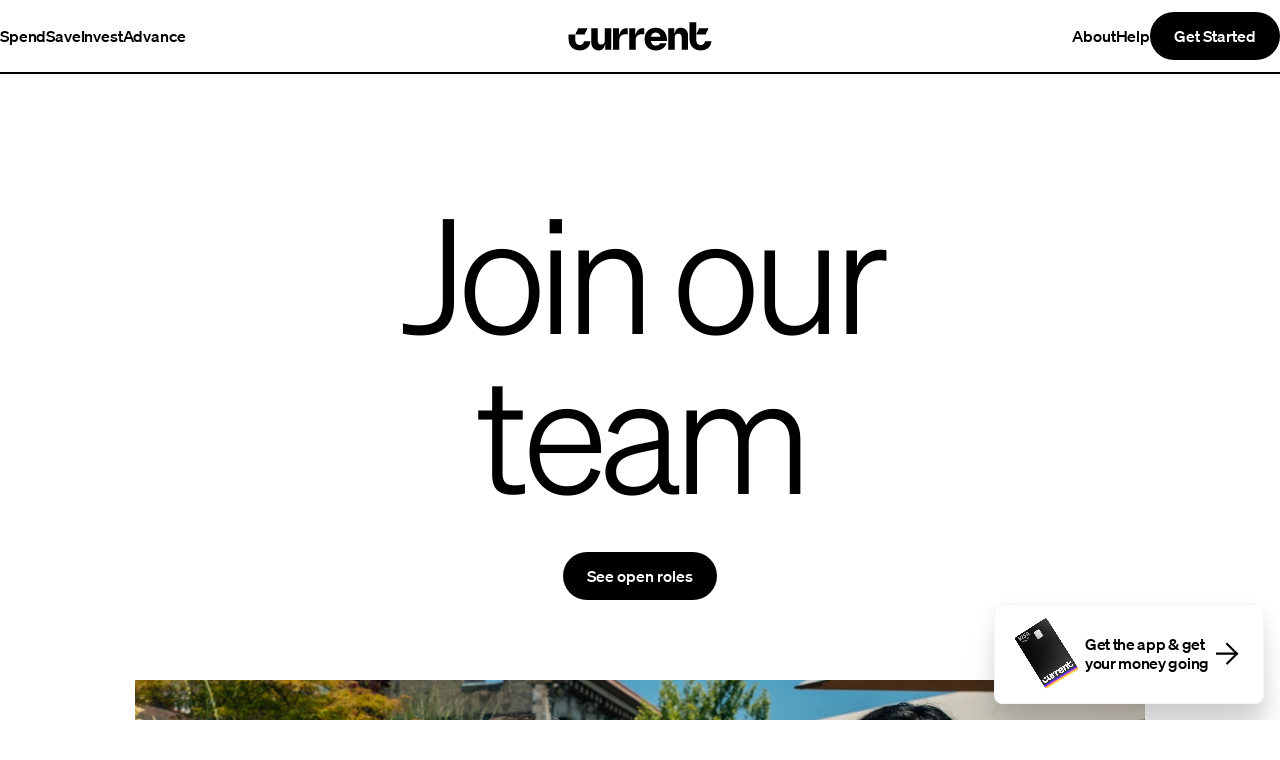

--- FILE ---
content_type: text/html
request_url: https://current.com/careers/?ref=echojobs.io&utm_source=echojobs.io
body_size: 14429
content:
<!DOCTYPE html><html lang="en"> <head><meta name="contentful-tags" content><meta charset="UTF-8"><meta name="viewport" content="width=device-width"><meta name="generator" content="Astro v5.13.9"><title>We’re hiring! Come join our team at Current.</title><link rel="canonical" href="https://current.com/careers/"><link rel="sitemap" href="/sitemap-index.xml"><meta name="description" content="We’re combining industry-leading technology and highly skilled talent to improve the financial outcomes for millions of Americans. Join us!"><meta property="og:description" content="We’re combining industry-leading technology and highly skilled talent to improve the financial outcomes for millions of Americans. Join us!"><meta property="og:image" content="https://cdn.current.com/images/brochure-site/canonical-og-2024.jpg"><meta property="og:image:secure_url" content="https://cdn.current.com/images/brochure-site/canonical-og-2024.jpg"><meta property="og:site_name" content="Current"><meta property="og:title" content="We’re hiring! Come join our team at Current."><meta property="og:url" content="https://current.com/careers/"><meta property="twitter:card" content="summary_large_image"><meta name="twitter:site" content="@current"><script type="module" src="/_astro/LayoutBase.astro_astro_type_script_index_0_lang.fUQ5SBnM.js"></script><script type="module" src="/_astro/LayoutBase.astro_astro_type_script_index_1_lang.DHm1sSrV.js"></script><script type="module" src="/_astro/LayoutBase.astro_astro_type_script_index_2_lang.DeWEkO8y.js"></script><script type="module" src="/_astro/LayoutBase.astro_astro_type_script_index_3_lang.BtLYfVaY.js"></script><script type="text/javascript" src="//widget.trustpilot.com/bootstrap/v5/tp.widget.bootstrap.min.js" async></script><link rel="stylesheet" href="/_astro/_path_.CsdzlhVE.css">
<link rel="stylesheet" href="/_astro/_path_.VoN_wNWG.css">
<style>.value-props[data-astro-cid-ruju55zc]{background-color:var(--color-dark);color:var(--color-light);padding-bottom:9rem}.value-props__grid[data-astro-cid-ruju55zc]{display:grid;gap:1rem}@media(min-width:800px){.value-props__grid[data-astro-cid-ruju55zc]{grid-template-columns:1fr 1fr;align-items:flex-start}}.value-props__lead[data-astro-cid-ruju55zc]{border-left:1px solid var(--color-light);padding-left:1rem;padding-top:6.5rem;max-width:24ch}@media(min-width:800px){.value-props__lead[data-astro-cid-ruju55zc]{padding-top:9rem;font-size:2rem}}.value-props__content[data-astro-cid-ruju55zc]{margin-top:3rem;padding-left:1rem}@media(min-width:800px){.value-props__content[data-astro-cid-ruju55zc]{margin-top:9rem}}.value-props__content[data-astro-cid-ruju55zc] li[data-astro-cid-ruju55zc]+li[data-astro-cid-ruju55zc]{margin-top:5.8rem}.value-props__content[data-astro-cid-ruju55zc] li[data-astro-cid-ruju55zc]{display:flex;align-items:flex-start;justify-content:flex-start}.value-props__content[data-astro-cid-ruju55zc] li[data-astro-cid-ruju55zc] img[data-astro-cid-ruju55zc]{width:25px;margin-right:1.5rem}@media(min-width:800px){.value-props__content[data-astro-cid-ruju55zc] li[data-astro-cid-ruju55zc] img[data-astro-cid-ruju55zc]{width:40px}}.value-props__content[data-astro-cid-ruju55zc] h2[data-astro-cid-ruju55zc]{font-size:2rem;font-weight:100;line-height:1.02}@media(min-width:800px){.value-props__content[data-astro-cid-ruju55zc] h2[data-astro-cid-ruju55zc]{font-size:4rem}}.value-props__content[data-astro-cid-ruju55zc] p[data-astro-cid-ruju55zc]{max-width:30ch;margin-top:.5rem}@media(min-width:800px){.value-props__content[data-astro-cid-ruju55zc] p[data-astro-cid-ruju55zc]{font-size:1.375rem;max-width:40ch}}main[data-astro-cid-cnau7fuc]{padding-top:8.725rem}@media(min-width:1024px){main[data-astro-cid-cnau7fuc]{padding-top:12.025rem}}
</style>
<link rel="stylesheet" href="/_astro/_path_.BHT_p7Ia.css">
<style>.button{font-weight:700;border:unset;border-radius:9999px;display:inline-block;line-height:0;background:#fff;white-space:nowrap;text-decoration:none;text-align:center;font-size:1rem;outline:none;cursor:pointer!important}.button--primary{color:var(--color-light);background-color:var(--color-dark)}.button--primary:hover{background-color:var(--wolf-900)}.button--primary:focus-visible{background-color:var(--wolf-900);box-shadow:inset 0 0 0 4px var(--color-dark)}.button--primary.button--stroke{background-color:var(--color-light);border:2px solid var(--color-dark);color:var(--color-dark)}.button--primary.button--stroke:hover{border:2px solid var(--steel-300)}.button--primary.button--stroke:focus-visible{border:2px solid var(--steel-300);box-shadow:inset 0 0 0 2px var(--steel-300)}.button--secondary{color:var(--color-dark);background-color:var(--color-light)}.button--secondary:hover{background-color:var(--shade-200)}.button--secondary:focus-visible{background-color:var(--shade-200);box-shadow:inset 0 0 0 2px var(--dusk-500)}.button--secondary.button--stroke{background-color:var(--color-dark);border:2px solid var(--color-light);color:var(--color-light)}.button--secondary.button--stroke:hover{border:2px solid var(--twilight-600)}.button--secondary.button--stroke:focus-visible{border:2px solid var(--twilight-600);box-shadow:inset 0 0 0 2px var(--twilight-600)}.button--small,.button--base{line-height:1.25;padding:.625rem 1rem}@media(min-width:769px){.button--base{padding:.875rem 1.5rem}}.button--large{line-height:1.25;padding:.875rem 1.5rem}.button--full{line-height:1.25;padding:.625rem 1rem;width:100%}@media(min-width:769px){.button--full{padding:.875rem 1.5rem}}.button__bound{display:flex;flex-direction:column;position:relative;overflow:hidden}.button--fixed .button__bound{overflow:visible}.button__label{position:relative;display:block;transition:transform .5s cubic-bezier(.65,0,.35,1)}@media(pointer:fine){.button:hover .button__label{transform:translateY(110%)}.button--fixed:hover .button__label{transform:none}}.button__label:after{content:attr(data-text);position:absolute;top:-110%;left:0;right:0}.button--fixed .button__label:after{display:none}
</style>
<link rel="stylesheet" href="/_astro/_path_.Wt5yv8TU.css">
<link rel="stylesheet" href="/_astro/SignUpForm.BoKIwtg3.css">
<style>@media(min-width:769px){.landerhero{height:100dvh;padding-top:3.725rem}}@media(min-width:1024px){.landerhero{padding-top:4.525rem}}.landerhero__container{position:relative;height:100%;background-size:cover;background-repeat:no-repeat;background-position:center bottom}@media(min-width:480px){.landerhero__container{background-position:center center}}@media(min-width:769px){.landerhero__container{position:static;background-size:unset;background-repeat:unset;background-position:unset;background-image:none!important}}.landerhero__content{max-width:440px;margin:0 auto;height:760px}@media(min-width:769px){.landerhero__content{margin:unset;height:unset}}.landerhero__content h2 ul{margin-top:.75rem}@supports (text-wrap: balance){.landerhero__heading{text-wrap:balance}}.landerhero__list{display:flex}@media(min-width:769px){.landerhero__list{display:block}}.landerhero__listitem{flex:0 50%}@media(min-width:769px){.landerhero__listitem{font-size:1rem;line-height:1.6;letter-spacing:0;font-weight:100}}.landerhero__asset{height:100%}.landerhero__asset-container{border-top:2px solid var(--color-dark)}@media(min-width:769px){.landerhero__asset-container{position:absolute;width:50%;top:0;bottom:0;right:0;margin-top:3.725rem}}@media(min-width:1024px){.landerhero__asset-container{margin-top:4.525rem}}@media(min-width:769px){.landerhero__asset-container{border-top:0;border-left:2px solid var(--color-dark)}}.landerhero__asset img{-o-object-position:bottom;object-position:bottom}@media(min-width:769px){.landerhero__asset img{-o-object-position:center;object-position:center;height:100%}}.landerhero__signup{position:sticky;bottom:1.5rem;margin-top:auto}@media(min-width:769px){.landerhero__signup{bottom:unset;position:static;margin-top:2.5rem}}.landerhero__content:after{display:block;opacity:0;content:"";position:absolute;background:#000;inset:0;pointer-events:none;transition:opacity .25s}@media(min-width:769px){.landerhero__content:after{display:none}}.landerhero:focus-within:not(.download) .landerhero__content:after{opacity:.75}
.button{font-weight:700;border:unset;border-radius:9999px;display:inline-block;line-height:0;background:#fff;white-space:nowrap;text-decoration:none;text-align:center;font-size:1rem;outline:none;cursor:pointer!important}.button--primary{color:var(--color-light);background-color:var(--color-dark)}.button--primary:hover{background-color:var(--wolf-900)}.button--primary:focus-visible{background-color:var(--wolf-900);box-shadow:inset 0 0 0 4px var(--color-dark)}.button--primary.button--stroke{background-color:var(--color-light);border:2px solid var(--color-dark);color:var(--color-dark)}.button--primary.button--stroke:hover{border:2px solid var(--steel-300)}.button--primary.button--stroke:focus-visible{border:2px solid var(--steel-300);box-shadow:inset 0 0 0 2px var(--steel-300)}.button--secondary{color:var(--color-dark);background-color:var(--color-light)}.button--secondary:hover{background-color:var(--shade-200)}.button--secondary:focus-visible{background-color:var(--shade-200);box-shadow:inset 0 0 0 2px var(--dusk-500)}.button--secondary.button--stroke{background-color:var(--color-dark);border:2px solid var(--color-light);color:var(--color-light)}.button--secondary.button--stroke:hover{border:2px solid var(--twilight-600)}.button--secondary.button--stroke:focus-visible{border:2px solid var(--twilight-600);box-shadow:inset 0 0 0 2px var(--twilight-600)}.button--small,.button--base{line-height:1.25;padding:.625rem 1rem}@media(min-width:769px){.button--base{padding:.875rem 1.5rem}}.button--large{line-height:1.25;padding:.875rem 1.5rem}.button--full{line-height:1.25;padding:.625rem 1rem;width:100%}@media(min-width:769px){.button--full{padding:.875rem 1.5rem}}.button__bound{display:flex;flex-direction:column;position:relative;overflow:hidden}.button--fixed .button__bound{overflow:visible}.button__label{position:relative;display:block;transition:transform .5s cubic-bezier(.65,0,.35,1)}@media(pointer:fine){.button:hover .button__label{transform:translateY(110%)}.button--fixed:hover .button__label{transform:none}}.button__label:after{content:attr(data-text);position:absolute;top:-110%;left:0;right:0}.button--fixed .button__label:after{display:none}
</style></head>  <div class="loading-screen w-screen h-screen fixed z-50 inset-0 bg-light items-center justify-center" data-astro-cid-srnxxy2j> <div class="w-20 h-20 border-dark border-4 border-t-transparent border-l-transparent animate-spin rounded-full" data-astro-cid-srnxxy2j></div> </div>  <!-- can't import es module since modules are always deferred :( --> <script>
  const params = new URLSearchParams(location.search);
  if (
    params.has('utm_term') &&
    params.get('utm_campaign')?.toLowerCase()?.includes('engine') &&
    /Android|BlackBerry|iPhone|iPad|iPod|Opera Mini|IEMobile|WPDesktop/i.test(navigator.userAgent)
  ) {
    document.documentElement.classList.add('loading');
  }
</script> <style>astro-island,astro-slot,astro-static-slot{display:contents}</style><script>(()=>{var e=async t=>{await(await t())()};(self.Astro||(self.Astro={})).load=e;window.dispatchEvent(new Event("astro:load"));})();</script><script>(()=>{var A=Object.defineProperty;var g=(i,o,a)=>o in i?A(i,o,{enumerable:!0,configurable:!0,writable:!0,value:a}):i[o]=a;var d=(i,o,a)=>g(i,typeof o!="symbol"?o+"":o,a);{let i={0:t=>m(t),1:t=>a(t),2:t=>new RegExp(t),3:t=>new Date(t),4:t=>new Map(a(t)),5:t=>new Set(a(t)),6:t=>BigInt(t),7:t=>new URL(t),8:t=>new Uint8Array(t),9:t=>new Uint16Array(t),10:t=>new Uint32Array(t),11:t=>1/0*t},o=t=>{let[l,e]=t;return l in i?i[l](e):void 0},a=t=>t.map(o),m=t=>typeof t!="object"||t===null?t:Object.fromEntries(Object.entries(t).map(([l,e])=>[l,o(e)]));class y extends HTMLElement{constructor(){super(...arguments);d(this,"Component");d(this,"hydrator");d(this,"hydrate",async()=>{var b;if(!this.hydrator||!this.isConnected)return;let e=(b=this.parentElement)==null?void 0:b.closest("astro-island[ssr]");if(e){e.addEventListener("astro:hydrate",this.hydrate,{once:!0});return}let c=this.querySelectorAll("astro-slot"),n={},h=this.querySelectorAll("template[data-astro-template]");for(let r of h){let s=r.closest(this.tagName);s!=null&&s.isSameNode(this)&&(n[r.getAttribute("data-astro-template")||"default"]=r.innerHTML,r.remove())}for(let r of c){let s=r.closest(this.tagName);s!=null&&s.isSameNode(this)&&(n[r.getAttribute("name")||"default"]=r.innerHTML)}let p;try{p=this.hasAttribute("props")?m(JSON.parse(this.getAttribute("props"))):{}}catch(r){let s=this.getAttribute("component-url")||"<unknown>",v=this.getAttribute("component-export");throw v&&(s+=` (export ${v})`),console.error(`[hydrate] Error parsing props for component ${s}`,this.getAttribute("props"),r),r}let u;await this.hydrator(this)(this.Component,p,n,{client:this.getAttribute("client")}),this.removeAttribute("ssr"),this.dispatchEvent(new CustomEvent("astro:hydrate"))});d(this,"unmount",()=>{this.isConnected||this.dispatchEvent(new CustomEvent("astro:unmount"))})}disconnectedCallback(){document.removeEventListener("astro:after-swap",this.unmount),document.addEventListener("astro:after-swap",this.unmount,{once:!0})}connectedCallback(){if(!this.hasAttribute("await-children")||document.readyState==="interactive"||document.readyState==="complete")this.childrenConnectedCallback();else{let e=()=>{document.removeEventListener("DOMContentLoaded",e),c.disconnect(),this.childrenConnectedCallback()},c=new MutationObserver(()=>{var n;((n=this.lastChild)==null?void 0:n.nodeType)===Node.COMMENT_NODE&&this.lastChild.nodeValue==="astro:end"&&(this.lastChild.remove(),e())});c.observe(this,{childList:!0}),document.addEventListener("DOMContentLoaded",e)}}async childrenConnectedCallback(){let e=this.getAttribute("before-hydration-url");e&&await import(e),this.start()}async start(){let e=JSON.parse(this.getAttribute("opts")),c=this.getAttribute("client");if(Astro[c]===void 0){window.addEventListener(`astro:${c}`,()=>this.start(),{once:!0});return}try{await Astro[c](async()=>{let n=this.getAttribute("renderer-url"),[h,{default:p}]=await Promise.all([import(this.getAttribute("component-url")),n?import(n):()=>()=>{}]),u=this.getAttribute("component-export")||"default";if(!u.includes("."))this.Component=h[u];else{this.Component=h;for(let f of u.split("."))this.Component=this.Component[f]}return this.hydrator=p,this.hydrate},e,this)}catch(n){console.error(`[astro-island] Error hydrating ${this.getAttribute("component-url")}`,n)}}attributeChangedCallback(){this.hydrate()}}d(y,"observedAttributes",["props"]),customElements.get("astro-island")||customElements.define("astro-island",y)}})();</script><astro-island uid="ZwgjBs" prefix="r2" component-url="/_astro/Header.T08k9xRs.js" component-export="Header" renderer-url="/_astro/client.D6tevA26.js" props="{&quot;primary&quot;:[0,true]}" ssr client="load" opts="{&quot;name&quot;:&quot;Header&quot;,&quot;value&quot;:true}" await-children><header class="header--primary"><nav class="nav nav--desk nav--primary"><div class="nav__products"><ul role="list"><li><a href="/spend/">Spend</a></li><li><a href="/save/">Save</a></li><li><a href="/invest/">Invest</a></li><li><a href="/advance/">Advance</a></li></ul></div><div class="nav__logo"><a href="/" title="Go to home - Current.com"><svg enable-background="new 0 0 796.7 205.3" viewBox="0 0 796.7 205.3" xmlns="http://www.w3.org/2000/svg" title="Current Logo"><path fill="currentColor" d="m731.4 130.1c-1.5 13.2-10.4 18.8-21.6 18.8-14 0-23.1-9.3-23.1-30.6v-23.2-63.3h-34.1v86.5c0 35.4 22.4 58.3 57.2 58.3 30.9 0 52.7-17.7 55-46.4h-33.4z"></path><path fill="currentColor" d="m749.9 63.3h-48.1l-15 31.8h48.1z"></path><path fill="currentColor" class="nav__logo-safe" d="m129 63.3h-48.1l-15 31.8h48.1z"></path><path fill="currentColor" class="nav__logo-safe" d="m89 148.8c-14 0-23.1-9.3-23.1-30.6 0-.1 0-.1 0-.2v-22.9h-34.1v23.1c0 35.4 22.4 58.3 57.2 58.3 30.9 0 52.7-17.7 55-46.4h-33.5c-1.4 13.1-10.3 18.7-21.5 18.7z"></path><path fill="currentColor" d="m479.2 60.3c-34.7 0-57.4 23.1-57.4 58.3 0 35.4 23.3 58.3 57.8 58.3 26.8 0 48.3-13.8 54.4-37.3h-31.9c-3.9 8-11.2 12.5-22.4 12.5-13.2 0-23.1-7.6-25.5-23.5h82.4v-6.7c0-37.7-22.7-61.6-57.4-61.6zm-24.8 46.8c2.6-15.5 12.1-22 24.4-22 13.6 0 22.4 8.2 24.8 22z"></path><path fill="currentColor" d="m314.6 65.3c-13.8 4.9-18.3 19.2-23.9 31.5h-.5v-33.6h-30.8v110.2h33v-52.8c0-12.5 8.5-22.7 20.5-25.6 7.5-1.8 15.3-1.2 23-.6 0-10.3 0-20.6 0-31-7.3-.8-14.6-.5-21.3 1.9z"></path><path fill="currentColor" d="m398.3 65.3c-13.8 4.9-18.3 19.2-23.9 31.5h-.5v-33.6h-30.8v110.2h33v-52.8c0-12.5 8.5-22.7 20.5-25.6 7.5-1.8 15.3-1.2 23-.6 0-10.3 0-20.6 0-31-7.2-.8-14.6-.5-21.3 1.9z"></path><path fill="currentColor" d="m217.7 123.3c0 13.1-3.6 23-18.9 23-14.9 0-17.3-10.5-17.3-22.8v-60.2h-33v68.9c0 10.2 1.3 21.1 7.3 29.7 1.5 2.2 3.3 4.2 5.4 5.9 12.6 10.9 33.3 12.7 45.9 1.2 7.3-6.6 9.6-15.4 12.3-24.5h.5v29h30.6v-110.2h-33v60z"></path><path fill="currentColor" d="m632.5 69.1c-12.6-10.9-33.3-12.7-45.9-1.2-7.3 6.6-9.6 15.3-12.3 24.4h-.6v-29h-30.6v110.2h33v-59.9c0-13.1 3.6-23 18.9-23 14.9 0 17.3 10.5 17.3 22.8v60.1h33v-68.9c0-10.2-1.3-21.1-7.3-29.7-1.7-2.1-3.5-4.1-5.5-5.8z"></path></svg></a><div class="nav__bumper"></div></div><div class="nav__cta"><div class="nav__ctabox"><ul role="list"><li><a href="/about-us/">About</a></li><li><a href="https://support.current.com/hc/en-us" rel="noopener noreferrer" target="_blank">Help</a></li></ul><button type="button" class="button button--base false false button--primary" id="navGetStarted"><span class="button__bound"><span class="button__label" data-text="Get Started">Get Started</span></span></button></div></div><div class="nav__hamburger-group"><div class="nav__ham-cta-mobile"><button type="button" class="button button--small button--stroke false button--primary" id="navGetStarted"><span class="button__bound"><span class="button__label" data-text="Get started">Get started</span></span></button></div><button class="nav__hamburger" aria-label="Open Nav Menu" aria-expanded="false"><svg width="48px" height="48px" viewBox="0 0 48 48"><g><line stroke-width="5" x1="0" y1="17" x2="42" y2="17"></line><line stroke-width="5" x1="0" y1="31" x2="42" y2="31"></line></g><g><line stroke-width="5" x1="0" y1="24" x2="48" y2="24"></line><line stroke-width="5" x1="0" y1="24" x2="48" y2="24"></line></g></svg></button></div></nav><nav id="nav--mobile" class="nav nav--mobile" aria-expanded="false"><div class="nav__products"><ul role="list"><li><a href="/spend/">Spend</a></li><li><a href="/save/">Save</a></li><li><a href="/invest/">Invest</a></li><li><a href="/advance/">Advance</a></li></ul></div><div class="nav__cta"><ul role="list"><li><a href="/about-us/">About</a></li><a href="https://support.current.com/hc/en-us" rel="noopener noreferrer" target="_blank">Help</a></ul></div><button type="button" class="button button--full false false button--primary" id="navMobileGetStarted"><span class="button__bound"><span class="button__label" data-text="Get started">Get started</span></span></button><div class="gradient"></div></nav></header><!--astro:end--></astro-island> <main data-astro-cid-cnau7fuc> <div class="max-w-screen-lg mi-auto grid grid-cols-4 gap-x-4 sm:gap-x-6 sm:grid-cols-6 md:grid-cols-12 px-4 md:px-8 lg:px-12" data-astro-cid-cnau7fuc> <div class="col-span-full md:col-start-3 md:col-span-8 flex flex-col items-center" data-astro-cid-cnau7fuc> <h1 class="text-d-md text-center" data-astro-cid-cnau7fuc>Join our team</h1> <a class="mt-6 md:mt-10" href="#roles" data-astro-cid-cnau7fuc> <button type="button" class="button button--base false false button--primary" data-astro-cid-cnau7fuc="true"><span class="button__bound"><span class="button__label" data-text="See open roles">See open roles</span></span></button> </a> </div> <div class="pt-10 md:pt-20 col-span-full md:col-start-2 md:col-span-10" data-astro-cid-cnau7fuc> <figure class="aspect-[3/2] sm:aspect-auto" data-astro-cid-cnau7fuc> <img src="/images/careers_index_em_ja.webp" alt="2 people working on a laptop" data-astro-cid-cnau7fuc> </figure> </div> <div class="py-20 md:py-30 col-span-full md:col-start-3 md:col-span-8" data-astro-cid-cnau7fuc> <h2 class="text-h-sm text-center pb-10" data-astro-cid-cnau7fuc> We are combining industry-leading technology and highly skilled talent to reshape the world of banking and improve financial outcomes for millions of Americans. Join us! </h2> </div> </div> <span id="roles" data-astro-cid-cnau7fuc></span> <section class="bg-dark text-light" data-astro-cid-cnau7fuc> <astro-island uid="Z1eoBai" prefix="r1" component-url="/_astro/Departments.CxrW7eVH.js" component-export="default" renderer-url="/_astro/client.D6tevA26.js" props="{&quot;search&quot;:[0,&quot;?ref=echojobs.io&amp;utm_source=echojobs.io&quot;],&quot;data-astro-cid-cnau7fuc&quot;:[0,true]}" ssr client="load" opts="{&quot;name&quot;:&quot;Departments&quot;,&quot;value&quot;:true}" await-children><section class="py-20 md:py-30 px-4 md:px-8 lg:px-12 max-w-screen-lg mi-auto"><div class="grid grid-cols-4 xs:grid-cols-6 md:grid-cols-12 gap-16"><div class="col-span-full sm:col-span-2 md:col-span-3"><h2 class="text-lg">Open Positions</h2></div><ul class="md:col-start-5 col-span-full sm:col-span-4 md:col-span-8 grid grid-cols-1 sm:grid-cols-2 gap-y-16 md:gap-y-20 gap-x-4 sm:gap-x-6"></ul></div></section><!--astro:end--></astro-island> </section> <section class="py-20 md:py-30 px-4 md:px-8 lg:px-12 max-w-screen-lg mi-auto" data-astro-cid-ruju55zc> <div class="grid grid-cols-4 xs:grid-cols-6 md:grid-cols-12 gap-16" data-astro-cid-ruju55zc> <div class="col-span-full sm:col-span-2 md:col-span-3" data-astro-cid-ruju55zc> <h2 class="text-lg" data-astro-cid-ruju55zc> Perks &amp; Benefits  </h2> </div> <ul role="list" class="md:col-start-5 col-span-full sm:col-span-4 md:col-span-8 flex flex-col gap-6" data-astro-cid-ruju55zc> <li class="flex gap-6" data-astro-cid-ruju55zc> <svg fill="none" viewBox="0 0 20 16" data-astro-cid-ruju55zc="true" class="w-8" astro-icon="checkmark"><path fill="currentColor" d="M18.3.941 5.12 14.18l.876.88L19.176 1.82 18.3.941ZM.823 9.863l4.297 4.315.876-.88L1.7 8.982l-.877.88Z"/></svg> <h2 class="text-h-md" data-astro-cid-ruju55zc>Competitive Salary</h2> </li><li class="flex gap-6" data-astro-cid-ruju55zc> <svg fill="none" viewBox="0 0 20 16" data-astro-cid-ruju55zc="true" class="w-8" astro-icon="checkmark"><path fill="currentColor" d="M18.3.941 5.12 14.18l.876.88L19.176 1.82 18.3.941ZM.823 9.863l4.297 4.315.876-.88L1.7 8.982l-.877.88Z"/></svg> <h2 class="text-h-md" data-astro-cid-ruju55zc>Equity</h2> </li><li class="flex gap-6" data-astro-cid-ruju55zc> <svg fill="none" viewBox="0 0 20 16" data-astro-cid-ruju55zc="true" class="w-8" astro-icon="checkmark"><path fill="currentColor" d="M18.3.941 5.12 14.18l.876.88L19.176 1.82 18.3.941ZM.823 9.863l4.297 4.315.876-.88L1.7 8.982l-.877.88Z"/></svg> <h2 class="text-h-md" data-astro-cid-ruju55zc>Discretionary Bonus Program</h2> </li><li class="flex gap-6" data-astro-cid-ruju55zc> <svg fill="none" viewBox="0 0 20 16" data-astro-cid-ruju55zc="true" class="w-8" astro-icon="checkmark"><path fill="currentColor" d="M18.3.941 5.12 14.18l.876.88L19.176 1.82 18.3.941ZM.823 9.863l4.297 4.315.876-.88L1.7 8.982l-.877.88Z"/></svg> <h2 class="text-h-md" data-astro-cid-ruju55zc>Flexible vacation policy</h2> </li><li class="flex gap-6" data-astro-cid-ruju55zc> <svg fill="none" viewBox="0 0 20 16" data-astro-cid-ruju55zc="true" class="w-8" astro-icon="checkmark"><path fill="currentColor" d="M18.3.941 5.12 14.18l.876.88L19.176 1.82 18.3.941ZM.823 9.863l4.297 4.315.876-.88L1.7 8.982l-.877.88Z"/></svg> <h2 class="text-h-md" data-astro-cid-ruju55zc>Medical, Dental &amp; Vision</h2> </li><li class="flex gap-6" data-astro-cid-ruju55zc> <svg fill="none" viewBox="0 0 20 16" data-astro-cid-ruju55zc="true" class="w-8" astro-icon="checkmark"><path fill="currentColor" d="M18.3.941 5.12 14.18l.876.88L19.176 1.82 18.3.941ZM.823 9.863l4.297 4.315.876-.88L1.7 8.982l-.877.88Z"/></svg> <h2 class="text-h-md" data-astro-cid-ruju55zc> Commuter Benefits</h2> </li> </ul> </div> </section>  </main>  <div class="overlay px-4 md:px-8 lg:px-12 max-w-screen-lg mi-auto" data-astro-cid-hlfoppbi> <div class="overlay-grid grid grid-cols-4 gap-x-4 sm:gap-x-6 sm:grid-cols-6 md:grid-cols-12" style="--track-fill: 30%" data-astro-cid-hlfoppbi> <div class="track" data-astro-cid-hlfoppbi></div> <div class="track" data-astro-cid-hlfoppbi></div> <div class="track" data-astro-cid-hlfoppbi></div> <div class="track" data-astro-cid-hlfoppbi></div> <div class="track" data-astro-cid-hlfoppbi></div> <div class="track" data-astro-cid-hlfoppbi></div> <div class="track" data-astro-cid-hlfoppbi></div> <div class="track" data-astro-cid-hlfoppbi></div> <div class="track" data-astro-cid-hlfoppbi></div> <div class="track" data-astro-cid-hlfoppbi></div> <div class="track" data-astro-cid-hlfoppbi></div> <div class="track" data-astro-cid-hlfoppbi></div> </div> </div> <form class="overlay-form" aria-hidden="true" data-astro-cid-hlfoppbi> <fieldset data-astro-cid-hlfoppbi> <div class="fieldset-item" data-astro-cid-hlfoppbi> <div class="input-stack" data-astro-cid-hlfoppbi> <label for="overlay-opacity" id="overlay-opacity" aria-hidden="true" data-astro-cid-hlfoppbi>
Overlay Opacity
</label> <input name="overlay-opacity" aria-labelledby="overlay-opacity" type="range" value="3" max="10" aria-hidden="true" tabindex="-1" data-astro-cid-hlfoppbi> </div> </div> </fieldset> </form>  <script type="module">const r=document.querySelector('input[type="range"]'),o=document.querySelector(".overlay-grid"),s=document.querySelector(".overlay"),i=document.querySelector(".overlay-form"),c=t=>{const e=Number(t.getAttribute("max")||10),n=Number(t.value)/e*100;return`${parseInt(n)}%`};r?.addEventListener("input",()=>{o.style.setProperty("--track-fill",c(r))});if(s&&i){const t=()=>{s.classList.contains("is-visible")?s.classList.remove("is-visible"):s.classList.add("is-visible"),i.classList.contains("is-visible")?i.classList.remove("is-visible"):i.classList.add("is-visible")};window.addEventListener("keydown",function(e){e.ctrlKey&&e.key==="g"&&(e.preventDefault(),t())})}</script> <dialog class="dialog-form text-dark" aria-labelledby="dialog-form_title" aria-describedby="dialog-form_description" data-astro-cid-4pro3y2a> <div class="dialog-form__head" data-astro-cid-4pro3y2a> <h3 class="dialog-form__title text-h-sm-accent text-dark" id="dialog-form_title" data-astro-cid-4pro3y2a>
You're almost in
</h3> <p class="dialog-form__copy text-sm" id="dialog-form_description" data-astro-cid-4pro3y2a>
Enter your phone number below and we'll send you a link to download the app to set up your account.
</p> </div> <script>(()=>{var e=async t=>{await(await t())()};(self.Astro||(self.Astro={})).only=e;window.dispatchEvent(new Event("astro:only"));})();</script><astro-island uid="Z1ztqUJ" component-url="/_astro/SignUpForm.DIzpEDB5.js" component-export="default" renderer-url="/_astro/client.D6tevA26.js" props="{&quot;background&quot;:[0,&quot;Light&quot;],&quot;greyInput&quot;:[0,true],&quot;customDownloadUrls&quot;:[0],&quot;data-astro-cid-4pro3y2a&quot;:[0,true]}" ssr client="only" opts="{&quot;name&quot;:&quot;SignUpForm&quot;,&quot;value&quot;:&quot;react&quot;}"></astro-island> <button class="dialog-form__close" id="close_dialog-form" data-astro-cid-4pro3y2a> <svg width="16" height="16" viewBox="0 0 16 16" fill="none" xmlns="http://www.w3.org/2000/svg" data-astro-cid-4pro3y2a> <path d="M6.44138 7.99903L0 14.4131L1.52362 15.9303L7.965 9.5162L14.4764 16L16 14.4828L9.48863 7.99903L15.9981 1.51717L14.4744 0L7.965 6.48186L1.52557 0.0697002L0.00194407 1.58687L6.44138 7.99903Z" fill="black" data-astro-cid-4pro3y2a></path> </svg> </button> <div class="mt-8" data-astro-cid-4pro3y2a></div> <div class="gbar" data-astro-cid-4pro3y2a></div> </dialog> <script type="module">const b=document.querySelectorAll("dialog.dialog-form");b.forEach(e=>{const c=document.querySelectorAll("button.stickyCTA, button#navGetStarted, button#navMobileGetStarted, button[data-dialog-button]"),s=e.querySelector("button.dialog-form__close");let n;const i=()=>{e.showModal(),n=e.querySelectorAll('input:not([type=hidden]), a, button, textarea, select, details, [tabindex]:not([tabindex="-1"])'),e.addEventListener("keydown",o)},d=t=>{t.preventDefault(),e.removeEventListener("keydown",o),e.close()},o=t=>{const a=n[0],l=n[n.length-1];if(t.key==="Tab"){const r=!t.shiftKey&&document.activeElement===l,u=t.shiftKey&&document.activeElement===a;r?(t.preventDefault(),a.focus()):u&&(t.preventDefault(),l.focus())}};c.forEach(t=>t.addEventListener("click",i)),s?.addEventListener("click",d)});</script>  <dialog class="dialog-download text-dark" aria-labelledby="dialog-download_title" aria-describedby="dialog-download_description" data-astro-cid-654cxawk> <div class="dialog-download__body" data-astro-cid-654cxawk> <div class="dialog-download__head" data-astro-cid-654cxawk> <h3 class="dialog-download__title text-h-sm text-dark" id="dialog-download_title" data-astro-cid-654cxawk>
Download the app
</h3> <p class="dialog-download__copy hidden sm:block text-sm" id="dialog-download_description" data-astro-cid-654cxawk>
Welcome to the future of banking! You're almost done. just scan the QR code to download the Current app and
        finish setting up your account.
</p> <p class="dialog-download__copy sm:hidden text-sm" id="dialog-download_description" data-astro-cid-654cxawk>
Welcome to the future of banking! You're almost done, just download the Current app for your device and complete
        your account set up.
</p> </div> <div class="dialog-download__qr hidden sm:block" data-astro-cid-654cxawk> <img src="/images/qr-code.png" alt="QR code" class="dialog-download__qr-img" data-astro-cid-654cxawk> </div> <div class="dialog-download__app-store flex gap-2 sm:hidden" data-astro-cid-654cxawk> <a href="https://apps.apple.com/us/app/current-bank-for-modern-life/id1077366211" target="_blank" data-astro-cid-654cxawk> <img src="/images/app-store-badge.png" alt="Download on the App Store" class="dialog-download__app-store-img" data-astro-cid-654cxawk> </a> <a href="https://play.google.com/store/apps/details?id=com.current.app" target="_blank" data-astro-cid-654cxawk> <img src="/images/google-play-badge.png" alt="Get it on Google Play" class="dialog-download__app-store-img" data-astro-cid-654cxawk> </a> </div> </div> <button class="dialog-download__close" id="close_dialog-download" data-astro-cid-654cxawk> <svg fill="none" viewBox="0 0 16 16" data-astro-cid-654cxawk="true" astro-icon="x-close-icon"><path fill="#000" d="M6.441 7.999 0 14.413l1.524 1.517 6.441-6.414L14.476 16 16 14.483 9.489 7.999l6.51-6.482L14.473 0 7.965 6.482 1.525.07.003 1.587z"/></svg> </button> <div class="mt-8" data-astro-cid-654cxawk></div> <div class="gbar" data-astro-cid-654cxawk></div> </dialog> <script type="module">const t=document.querySelectorAll("dialog.dialog-download");t.forEach(o=>{const l=o.querySelector("button.dialog-download__close"),e=c=>{c.preventDefault(),o.close()};l?.addEventListener("click",e)});</script>  <button class="stickyCTA p-2 pr-6" data-astro-cid-azpvjuj5> <video autoplay muted loop playsinline data-astro-cid-azpvjuj5> <source src="/video/black-card-loop.mp4" type="video/mp4" data-astro-cid-azpvjuj5> </video> <p data-astro-cid-azpvjuj5>Get the app & get your money going</p> <svg fill="none" viewBox="0 0 28 28" data-astro-cid-azpvjuj5="true" class="w-6" astro-icon="arrow-right"><path fill="#000" fill-rule="evenodd" d="M1.232 14.85v-2.464h24.641v2.464H1.233Z" clip-rule="evenodd"/><path fill="#000" fill-rule="evenodd" d="m12.426 24.943 13.067-13.068 1.742 1.742-13.067 13.068-1.742-1.742Z" clip-rule="evenodd"/><path fill="#000" fill-rule="evenodd" d="M12.426 2.293 14.168.551l13.067 13.067-1.742 1.743L12.426 2.293Z" clip-rule="evenodd"/></svg> </button>  <script type="module" src="/_astro/StickyCTA.astro_astro_type_script_index_0_lang.X5RQKc7f.js"></script> <astro-island uid="Zn3n4o" prefix="v0" component-url="/_astro/CookieBanner.C4YKB44Y.js" component-export="default" renderer-url="/_astro/client.DNpLbzbf.js" props="{}" ssr client="load" opts="{&quot;name&quot;:&quot;CookieBanner&quot;,&quot;value&quot;:true}" await-children><!----><!--astro:end--></astro-island> <footer class="footer py-20 px-[30px] md:px-8 lg:px-12"> <div class="footer__top grid grid-cols-4 gap-12 sm:gap-6 sm:grid-cols-6 md:grid-cols-12"> <div class="footer__logo col-span-4 md:col-span-4"> <img src="/svgs/logo-icon-black.svg" alt="current logo"> </div> <div class="footer__features-grid__list col-span-4 md:col-span-3"> <h3>Help</h3> <ul> <li> <a class href="/blog/" rel="noopener noreferrer" target="_blank"> Blog </a> </li><li> <a class href="https://support.current.com/hc/en-us/requests/new" rel="noopener noreferrer" target="_blank"> Contact Us </a> </li><li> <a class href="/docs/" rel="noopener noreferrer" target="_blank"> Legal Docs </a> </li> </ul> </div> <div class="footer__features-grid__list col-span-4 md:col-span-2"> <h3>Company</h3> <ul> <li> <a class href="/about-us/"> Our Story </a> </li><li> <a class href="/careers/"> Careers </a> </li><li> <a class href="/press/"> Press </a> </li> </ul> </div> <!-- widgets start --> <div class="footer__features-grid__list col-span-4 flex flex-col gap-4 max-w-[300px] md:col-span-3 lg:pl-8 md:max-w-[none]"> <div class="pt-4 px-2 bg-[#f9f9f9]"> <!-- TrustBox widget - Mini --> <div class="trustpilot-widget" data-locale="en-US" data-template-id="53aa8807dec7e10d38f59f32" data-businessunit-id="5ad89d32b9098d0001b0a9da" data-style-height="150px" data-style-width="100%" data-theme="light"> <a href="https://www.trustpilot.com/review/current.com" target="_blank" rel="noopener">Trustpilot</a> </div> </div> <!-- bbb widget --> <div class="flex justify-between items-center" style="--gutter:0.9375rem"> <a href="https://www.bbb.org/us/ny/new-york/profile/financial-technology/current-0121-174850/#sealclick"> <picture> <img src="https://m.bbb.org/terminuscontent/dist/img/business-profile/accreditation/AB-seal-horz.svg?tx=f_svg,w_180" alt="BBB accredited business" width="180" height="63" srcset="https://m.bbb.org/terminuscontent/dist/img/business-profile/accreditation/AB-seal-horz.svg?tx=f_svg,w_180,dpr_2.0 2x" class="css-1u98xn5 ewt4n7w0"> </picture> </a> <a href="https://www.bbb.org/overview-of-bbb-ratings" style="text-decoration:none; font-family: proxima-nova, Helvetica, Arial, sans-serif;"> <span class="letter-grade" style="height: 1.45em; background: #eaebea; color: #005f86;"><span><span class="font-bold">A</span></span><span class="visually-hidden">BBB rating</span> </span> </a> </div> </div> <!-- widgets end --> </div> <div class="footer__mid"> <div class="footer__copyright"> <p>Copyright © 2016 - 2026 Current</p> <a href="/sitemap/" rel="noopener noreferrer" target="_blank">
Sitemap</a> <a href="/terms_of_service/" rel="noopener noreferrer" target="_blank">
Terms
</a> <a href="/licenses/" rel="noopener noreferrer" target="_blank">
Licenses
</a> <a href="/privacy_policy/" rel="noopener noreferrer" target="_blank">
Privacy
</a> <a href="/electronic_communications_agreement/" rel="noopener noreferrer" target="_blank">
ESIGN Consent  </a> </div> <div class="footer__social-icons"> <a href="https://www.instagram.com/Current" target="_blank" rel="noopener noreferrer" title="Link to Current's instagram"> <svg fill="none" viewBox="0 0 40 40" class="icon $instagram" astro-icon="instagram-footer"><title>instagram Logo</title><rect width="40" height="40" fill="#fff" rx="20"/><g clip-path="url(#astroicon:instagram-footera)"><path fill="#000" d="M16.093 10.625a5.475 5.475 0 0 0-5.468 5.47v7.812a5.476 5.476 0 0 0 5.47 5.468h7.812a5.476 5.476 0 0 0 5.468-5.47v-7.813a5.475 5.475 0 0 0-5.47-5.467h-7.813Zm9.532 3a.75.75 0 1 1 0 1.5.75.75 0 0 1 0-1.5ZM20 15.125A4.88 4.88 0 0 1 24.875 20 4.88 4.88 0 0 1 20 24.875 4.88 4.88 0 0 1 15.125 20 4.88 4.88 0 0 1 20 15.125Zm0 1.5a3.375 3.375 0 1 0 0 6.75 3.375 3.375 0 0 0 0-6.75Z"/></g><defs><clipPath id="astroicon:instagram-footera"><path fill="#fff" d="M0 0h24v24H0z" transform="translate(8 8)"/></clipPath></defs></svg> </a><a href="https://www.youtube.com/@CurrentCard" target="_blank" rel="noopener noreferrer" title="Link to Current's youtube"> <svg fill="none" viewBox="0 0 40 40" class="icon $youtube" astro-icon="youtube-footer"><title>youtube Logo</title><rect width="40" height="40" fill="#fff" rx="20"/><g clip-path="url(#astroicon:youtube-footera)"><path fill="#000" d="M31.498 14.186a2.97 2.97 0 0 0-2.09-2.102C27.691 11.5 20 11.5 20 11.5s-7.691 0-9.408.584a2.97 2.97 0 0 0-2.09 2.102C8 15.913 8 20 8 20s0 4.087.502 5.814a2.97 2.97 0 0 0 2.09 2.102C12.309 28.5 20 28.5 20 28.5s7.691 0 9.408-.584a2.97 2.97 0 0 0 2.09-2.102C32 24.087 32 20 32 20s0-4.087-.502-5.814zM17.77 23.279v-6.558L23.318 20l-5.548 3.279z"/></g><defs><clipPath id="astroicon:youtube-footera"><path fill="#fff" d="M0 0h24v24H0z" transform="translate(8 8)"/></clipPath></defs></svg> </a><a href="https://www.tiktok.com/@current?lang=en" target="_blank" rel="noopener noreferrer" title="Link to Current's tiktok"> <svg fill="none" viewBox="0 0 40 40" class="icon $tiktok" astro-icon="tiktok-footer"><title>tiktok Logo</title><path fill="#000" d="M26.101 14.635a4.297 4.297 0 0 1-.37-.215 5.19 5.19 0 0 1-.947-.805 4.47 4.47 0 0 1-1.069-2.204h.004c-.08-.477-.047-.786-.042-.786h-3.22v12.452c0 .167 0 .333-.008.496l-.003.061c0 .009 0 .018-.002.028v.007a2.734 2.734 0 0 1-1.375 2.17 2.687 2.687 0 0 1-1.333.352 2.725 2.725 0 0 1-2.716-2.735 2.725 2.725 0 0 1 2.716-2.734c.284 0 .566.044.837.132l.003-3.279a5.982 5.982 0 0 0-4.609 1.349 6.32 6.32 0 0 0-1.379 1.7c-.136.235-.649 1.176-.71 2.705-.04.867.22 1.766.345 2.138v.008c.078.218.38.965.874 1.594.398.505.868.948 1.395 1.316v-.008l.008.008c1.559 1.06 3.287.99 3.287.99.3-.012 1.302 0 2.44-.54 1.263-.598 1.982-1.489 1.982-1.489.459-.532.824-1.139 1.08-1.794a6.72 6.72 0 0 0 .388-2.052v-6.606c.039.024.56.368.56.368s.749.48 1.918.793c.84.223 1.97.27 1.97.27v-3.197c-.396.043-1.2-.082-2.024-.493Z"/></svg> </a><a href="https://x.com/current" target="_blank" rel="noopener noreferrer" title="Link to Current's x"> <svg fill="none" viewBox="0 0 40 40" class="icon $x" astro-icon="x-footer"><title>x Logo</title><rect width="40" height="40" fill="#fff" rx="20"/><g clip-path="url(#astroicon:x-footera)"><path fill="#000" d="M25.52 10h3.22l-7.07 8.05 8.26 10.92h-6.482l-5.075-6.636-5.81 6.636h-3.22l7.49-8.61L8.93 10h6.643l4.585 6.062L25.52 10Zm-1.127 17.08h1.785l-11.55-15.26H12.71Z"/></g><defs><clipPath id="astroicon:x-footera"><path fill="#fff" d="M0 0h24v24H0z" transform="translate(8 8)"/></clipPath></defs></svg> </a><a href="https://www.facebook.com/CurrentDebitCard" target="_blank" rel="noopener noreferrer" title="Link to Current's facebook"> <svg fill="none" viewBox="0 0 40 40" class="icon $facebook" astro-icon="facebook-footer"><title>facebook Logo</title><rect width="40" height="40" fill="#fff" rx="20"/><g clip-path="url(#astroicon:facebook-footera)"><path fill="#000" d="M25.525 17H22v-2c0-1.032.084-1.682 1.563-1.682h1.868v-3.18A26.054 26.054 0 0 0 22.693 10C19.98 10 18 11.657 18 14.7V17h-3v4h3v9h4v-9.003h3.066L25.525 17Z"/></g><defs><clipPath id="astroicon:facebook-footera"><path fill="#fff" d="M0 0h24v24H0z" transform="translate(8 8)"/></clipPath></defs></svg> </a><a href="https://www.linkedin.com/company/current" target="_blank" rel="noopener noreferrer" title="Link to Current's linkedin"> <svg fill="none" viewBox="0 0 40 40" class="icon $linkedin" astro-icon="linkedin-footer"><title>linkedin Logo</title><rect width="40" height="40" fill="#fff" rx="20"/><g clip-path="url(#astroicon:linkedin-footera)"><path fill="#000" d="M14.482 11a1.981 1.981 0 0 0-1.982 1.98c0 1.095.887 2.001 1.98 2.001 1.094 0 1.982-.906 1.982-2A1.98 1.98 0 0 0 14.482 11Zm9.67 5.25c-1.665 0-2.617.87-3.074 1.736h-.048v-1.503h-3.28V27.5h3.418v-5.454c0-1.437.108-2.825 1.886-2.825 1.753 0 1.779 1.638 1.779 2.916V27.5h3.417v-6.051c0-2.961-.637-5.199-4.099-5.199Zm-11.38.233V27.5h3.42V16.483h-3.42Z"/></g><defs><clipPath id="astroicon:linkedin-footera"><path fill="#fff" d="M0 0h24v24H0z" transform="translate(8 8)"/></clipPath></defs></svg> </a> </div> </div> <div class="footer__copy text-twilight-600"> <p>
Current is a financial technology company, not an FDIC-insured bank. FDIC insurance up to $250,000 only covers
          the failure of an FDIC-insured bank. Certain conditions must be satisfied for pass-through deposit insurance
          coverage to apply. Banking services provided by Choice Financial Group, Member FDIC, and/or Cross River Bank,
          Member FDIC. The Current Visa® Debit Card, which may be issued by Choice Financial Group and/or Cross River
          Bank, and the Current Visa® secured charge card which is issued by Cross River Bank, are all issued pursuant to licenses from
          Visa U.S.A. Inc. and may be used everywhere Visa debit or credit cards are accepted. A Current deposit account is
          required to apply for the Current Visa® secured charge card. Independent approval required.
</p>  <p> <strong>FDIC Insurance</strong>
Current is a financial technology company, not an FDIC-insured bank. FDIC insurance only covers the
              failure of an FDIC-insured bank. FDIC insurance up to $250,000 is available on customer funds through
              pass-through insurance at Choice Financial Group, Member FDIC, and/or Cross River Bank, Member FDIC where we
              have a direct relationship for the placement of deposits and into which customer funds are deposited, but
              only if certain conditions have been met. There may be a risk that FDIC insurance is not available because
              conditions have not been satisfied. In such cases, funds may not be fully insured in the event the insured
              depository institution where the funds have been deposited were to fail.
</p> <p> <strong>Faster Direct Deposit</strong>
Faster access to funds is based on comparison of traditional banking policies and deposit of paper checks from employers and government agencies versus deposits made electronically. Delays by the employer, payer, or their banks may result in delayed access to funds beyond our control.
</p> <p> <strong>Fees</strong>
Some fees may apply, including out of network ATM fees, late payment fees, and other fees. For more
              information please see  <a href="https://cdn.current.com/agreements/rate-fees-information.pdf">
Current Build Card Rates & Fees
</a> 
and the  <a href="https://cdn.current.com/choice_account_agreement.pdf">Current Deposit Account Agreement</a>.
</p> <p> <strong>Paycheck Advance</strong>
Paycheck Advance is offered by Finco Advance LLC, a financial technology company, not a bank and is for
              eligible customers only. Your actual available Paycheck Advance amount will be displayed to you in the
              mobile app and may change from time to time. Conditions and eligibility may vary and are subject to change
              at any time, at the sole discretion of Finco Advance LLC. For more information, please refer to  <a href="/docs/paycheck_advance_terms/">Paycheck Advance Terms and Conditions</a>.
</p> <p> <strong>Savings Pods</strong>
Boost Bonuses are credited to your Savings Pods within 48 hours of enabling the Boost feature and on a
              daily basis thereafter, provided that the Savings Pod has accrued a Boost Bonus of at least $0.01. No
              minimum balance required. The Boost rate on Savings Pods is variable and may change at any time. The
              disclosed rate is effective as of August 1, 2023. Must have $0.01 in Savings Pods to earn a Boost rate of
              either 0.25% or 4.00% annually on the portion of balances up to $2000 per Savings Pod, up to $6000 total.
              The remaining balance earns 0.00%. To earn a Boost rate of 4.00%, you must receive at least one Eligible
              Payroll Deposit equalling a minimum of $200 over a 35-day period. For more information, please refer to  <a href="https://current.com/boost_terms_of_service/">Current Boost Terms and Conditions</a>.
</p> <p> <strong>Fee-free Overdraft</strong>
Actual overdraft amount may vary and is subject to change at any time, at Current’s sole discretion. In
              order to qualify and enroll in the Fee-Free Overdraft feature, you must receive a minimum of $200 or more
              in Eligible Direct Deposits into your Current Account over the preceding 35-day period and fulfill other
              requirements subject to Current’s discretion. Negative balances must be repaid within 60 days of the first
              Eligible Transaction that caused the negative balance. For more information, please refer to
<a href="/docs/fee-free_overdraft_terms/">Fee-free Overdraft Terms and Conditions</a>. Individual Current
              Accounts only.
</p> <p> <strong>Build Fee-free Overdraft</strong>
Build Fee-Free Overdraft allows you to make Build Card transactions that exceed the amount in your Secured
              Account. Your available Build Fee-Free Overdraft amount may vary and is subject to change at any time.
              Eligibility requires at least one Eligible Payroll Deposit of $200 or more into your Current Account over
              the preceding 35-day period and other requirements at Current’s discretion. Outstanding balances must be
              repaid on the same payment schedule as your regular Build Card transactions. Failure to timely repay your
              Build Fee-Free Overdraft transactions may affect your credit score. To learn more, read the  <a href="/docs/build_fee-free_overdraft_terms/">Build Fee-free Overdraft Terms</a>.
</p> <p> <strong>Points</strong>
To earn Points, you must receive at least one Eligible Payroll Deposit equalling a minimum of $200 over a
              35-day period (unless you are a Current Max subscriber), make Build Card purchases at retailers whose
              merchant code is classified as Dining (e.g., restaurants) and Groceries (e.g., supermarkets), and complete
              other actions that Current may designate. After qualifying, allow 3-5 business days for Points to post to
              your Current account. Points expire 365 days after they settle. To learn more, read the
<a href="/current_points_terms_and_conditions/">Current Points Terms</a>.
</p> <p> <strong>Build Card Credit Score Improvement</strong>
Based on Build Card users, as of December 2024, who opted in to Credit Score Insights and have remained
              active for at least six months. Scores are calculated based on the TransUnion® VantageScore® 3.0 model,
              which is one of many credit scoring models and may not be the same model your lender uses. Credit scores
              depend on various factors, including your payment history, delinquencies, credit utilization, length of
              credit history, types of credit, total number of accounts, inquiries, and other financial activities.
              Individual results may vary, and a credit score increase is not guaranteed.
</p>  <p> <strong>Crypto</strong>
Cryptocurrency services are powered by Zero Hash LLC and Zero Hash Liquidity Services LLC, and may not be
            available in all states. When you buy or sell cryptocurrency, a difference
            between the current market price and the price you buy or sell that asset for is called a spread. However,
            unlike most other exchanges, Current does not charge an additional trading fee. Cryptocurrency transactions
            are a form of investment, and all investments are subject to investment risks, including possible loss of
            the principal amount invested. Cryptocurrency is not insured by the FDIC or any other government-backed or
            third-party insurance. Your purchase of cryptocurrency is not a deposit or other obligation of, or
            guaranteed by, Choice Financial Group or Cross River Bank. The cryptocurrency assets in your Zero Hash
            account are not held at Current, Choice Financial Group, or Cross River Bank. Current, Choice Financial
            Group, and Cross River Bank are not responsible for the cryptocurrency assets held in any Zero Hash account.
            Neither Current, Choice, nor Cross River Bank is involved in the purchase, sale, exchange of fiat funds for
            cryptocurrency, or custody of the cryptocurrencies. Terms and Conditions apply (<a href="/crypto_platform_agreement/">platform</a> and  <a href="https://zerohash.com/current">user agreements</a>.). Zero Hash LLC and Zero Hash Liquidity Services
            are licensed to engage in Virtual Currency Business Activity by the New York State Department of Financial
            Services. This does not constitute investment advice.
</p> <p> <strong>Licenses</strong>
Finco Advance LLC, NMLS ID: 2670557
<br>
Finco Licensing LLC, NMLS ID: 2533115
</p> </div> </footer> <script type="module" src="/_astro/Layout.astro_astro_type_script_index_0_lang.CvmCuFZh.js"></script> <script type="module" src="/_astro/Layout.astro_astro_type_script_index_1_lang.CaUz6ftG.js"></script>  <script type="module" src="/_astro/LayoutBase.astro_astro_type_script_index_4_lang.DOqr7qWY.js"></script> </html> 

--- FILE ---
content_type: text/css; charset=utf-8
request_url: https://current.com/_astro/_path_.VoN_wNWG.css
body_size: 7559
content:
*,*:before,*:after{margin:0;padding:0;box-sizing:border-box}:where([hidden]:not([hidden=until-found])){display:none!important}:where(html){-webkit-text-size-adjust:none;color-scheme:dark light}@supports not (min-block-size: 100dvb){:where(html){block-size:100%}}@media(prefers-reduced-motion:no-preference){:where(html:focus-within){scroll-behavior:smooth}}:where(body){block-size:100%;block-size:100dvb;line-height:1.5;-webkit-font-smoothing:antialiased}:where(input,button,textarea,select){font:inherit;color:inherit}:where(textarea){resize:vertical;resize:block}:where(button,label,select,summary,[role=button],[role=option]){cursor:pointer}:where(:disabled){cursor:not-allowed}:where(label:has(>input:disabled),label:has(+input:disabled)){cursor:not-allowed}:where(button){border-style:solid}:where(a){text-underline-offset:.2ex}:where(ul,ol){list-style:none}:where(img,svg,video,canvas,audio,iframe,embed,object){display:block}:where(img,picture,svg){max-inline-size:100%;block-size:auto}:where(p,h1,h2,h3,h4,h5,h6){overflow-wrap:break-word}:where(h1,h2,h3){line-height:calc(1em + .5rem)}:where(hr){border:none;border-block-start:1px solid;color:inherit;block-size:0;overflow:visible}:where(:focus-visible){outline:2px solid var(--focus-color, Highlight);outline-offset:2px}:where(.visually-hidden:not(:focus,:active,:focus-within,.not-visually-hidden)){clip-path:inset(50%)!important;height:1px!important;width:1px!important;overflow:hidden!important;position:absolute!important;white-space:nowrap!important;border:0!important}#root,#__next{isolation:isolate}:where(figure)>img{width:100%;height:100%;-o-object-fit:cover;object-fit:cover}.container{width:100%}@media(min-width:480px){.container{max-width:480px}}@media(min-width:600px){.container{max-width:600px}}@media(min-width:769px){.container{max-width:769px}}@media(min-width:1024px){.container{max-width:1024px}}@media(min-width:1440px){.container{max-width:1440px}}.prose{color:var(--tw-prose-body);max-width:65ch}.prose :where(p):not(:where([class~=not-prose],[class~=not-prose] *)){margin-top:1.25em;margin-bottom:1.25em}.prose :where([class~=lead]):not(:where([class~=not-prose],[class~=not-prose] *)){color:var(--tw-prose-lead);font-size:1.25em;line-height:1.6;margin-top:1.2em;margin-bottom:1.2em}.prose :where(a):not(:where([class~=not-prose],[class~=not-prose] *)){color:var(--tw-prose-links);text-decoration:underline;font-weight:500}.prose :where(strong):not(:where([class~=not-prose],[class~=not-prose] *)){color:var(--tw-prose-bold);font-weight:600}.prose :where(a strong):not(:where([class~=not-prose],[class~=not-prose] *)){color:inherit}.prose :where(blockquote strong):not(:where([class~=not-prose],[class~=not-prose] *)){color:inherit}.prose :where(thead th strong):not(:where([class~=not-prose],[class~=not-prose] *)){color:inherit}.prose :where(ol):not(:where([class~=not-prose],[class~=not-prose] *)){list-style-type:decimal;margin-top:1.25em;margin-bottom:1.25em;padding-left:1.625em}.prose :where(ol[type=A]):not(:where([class~=not-prose],[class~=not-prose] *)){list-style-type:upper-alpha}.prose :where(ol[type=a]):not(:where([class~=not-prose],[class~=not-prose] *)){list-style-type:lower-alpha}.prose :where(ol[type=A s]):not(:where([class~=not-prose],[class~=not-prose] *)){list-style-type:upper-alpha}.prose :where(ol[type=a s]):not(:where([class~=not-prose],[class~=not-prose] *)){list-style-type:lower-alpha}.prose :where(ol[type=I]):not(:where([class~=not-prose],[class~=not-prose] *)){list-style-type:upper-roman}.prose :where(ol[type=i]):not(:where([class~=not-prose],[class~=not-prose] *)){list-style-type:lower-roman}.prose :where(ol[type=I s]):not(:where([class~=not-prose],[class~=not-prose] *)){list-style-type:upper-roman}.prose :where(ol[type=i s]):not(:where([class~=not-prose],[class~=not-prose] *)){list-style-type:lower-roman}.prose :where(ol[type="1"]):not(:where([class~=not-prose],[class~=not-prose] *)){list-style-type:decimal}.prose :where(ul):not(:where([class~=not-prose],[class~=not-prose] *)){list-style-type:disc;margin-top:1.25em;margin-bottom:1.25em;padding-left:1.625em}.prose :where(ol>li):not(:where([class~=not-prose],[class~=not-prose] *))::marker{font-weight:400;color:var(--tw-prose-counters)}.prose :where(ul>li):not(:where([class~=not-prose],[class~=not-prose] *))::marker{color:var(--tw-prose-bullets)}.prose :where(dt):not(:where([class~=not-prose],[class~=not-prose] *)){color:var(--tw-prose-headings);font-weight:600;margin-top:1.25em}.prose :where(hr):not(:where([class~=not-prose],[class~=not-prose] *)){border-color:var(--tw-prose-hr);border-top-width:1px;margin-top:3em;margin-bottom:3em}.prose :where(blockquote):not(:where([class~=not-prose],[class~=not-prose] *)){font-weight:500;font-style:italic;color:var(--tw-prose-quotes);border-left-width:.25rem;border-left-color:var(--tw-prose-quote-borders);quotes:"“""”""‘""’";margin-top:1.6em;margin-bottom:1.6em;padding-left:1em}.prose :where(blockquote p:first-of-type):not(:where([class~=not-prose],[class~=not-prose] *)):before{content:open-quote}.prose :where(blockquote p:last-of-type):not(:where([class~=not-prose],[class~=not-prose] *)):after{content:close-quote}.prose :where(h1):not(:where([class~=not-prose],[class~=not-prose] *)){color:var(--tw-prose-headings);font-weight:800;font-size:2.25em;margin-top:0;margin-bottom:.8888889em;line-height:1.1111111}.prose :where(h1 strong):not(:where([class~=not-prose],[class~=not-prose] *)){font-weight:900;color:inherit}.prose :where(h2):not(:where([class~=not-prose],[class~=not-prose] *)){color:var(--tw-prose-headings);font-weight:700;font-size:1.5em;margin-top:2em;margin-bottom:1em;line-height:1.3333333}.prose :where(h2 strong):not(:where([class~=not-prose],[class~=not-prose] *)){font-weight:800;color:inherit}.prose :where(h3):not(:where([class~=not-prose],[class~=not-prose] *)){color:var(--tw-prose-headings);font-weight:600;font-size:1.25em;margin-top:1.6em;margin-bottom:.6em;line-height:1.6}.prose :where(h3 strong):not(:where([class~=not-prose],[class~=not-prose] *)){font-weight:700;color:inherit}.prose :where(h4):not(:where([class~=not-prose],[class~=not-prose] *)){color:var(--tw-prose-headings);font-weight:600;margin-top:1.5em;margin-bottom:.5em;line-height:1.5}.prose :where(h4 strong):not(:where([class~=not-prose],[class~=not-prose] *)){font-weight:700;color:inherit}.prose :where(img):not(:where([class~=not-prose],[class~=not-prose] *)){margin-top:2em;margin-bottom:2em}.prose :where(picture):not(:where([class~=not-prose],[class~=not-prose] *)){display:block;margin-top:2em;margin-bottom:2em}.prose :where(kbd):not(:where([class~=not-prose],[class~=not-prose] *)){font-weight:500;font-family:inherit;color:var(--tw-prose-kbd);box-shadow:0 0 0 1px rgb(var(--tw-prose-kbd-shadows) / 10%),0 3px rgb(var(--tw-prose-kbd-shadows) / 10%);font-size:.875em;border-radius:.3125rem;padding:.1875em .375em}.prose :where(code):not(:where([class~=not-prose],[class~=not-prose] *)){color:var(--tw-prose-code);font-weight:600;font-size:.875em}.prose :where(code):not(:where([class~=not-prose],[class~=not-prose] *)):before{content:"`"}.prose :where(code):not(:where([class~=not-prose],[class~=not-prose] *)):after{content:"`"}.prose :where(a code):not(:where([class~=not-prose],[class~=not-prose] *)){color:inherit}.prose :where(h1 code):not(:where([class~=not-prose],[class~=not-prose] *)){color:inherit}.prose :where(h2 code):not(:where([class~=not-prose],[class~=not-prose] *)){color:inherit;font-size:.875em}.prose :where(h3 code):not(:where([class~=not-prose],[class~=not-prose] *)){color:inherit;font-size:.9em}.prose :where(h4 code):not(:where([class~=not-prose],[class~=not-prose] *)){color:inherit}.prose :where(blockquote code):not(:where([class~=not-prose],[class~=not-prose] *)){color:inherit}.prose :where(thead th code):not(:where([class~=not-prose],[class~=not-prose] *)){color:inherit}.prose :where(pre):not(:where([class~=not-prose],[class~=not-prose] *)){color:var(--tw-prose-pre-code);background-color:var(--tw-prose-pre-bg);overflow-x:auto;font-weight:400;font-size:.875em;line-height:1.7142857;margin-top:1.7142857em;margin-bottom:1.7142857em;border-radius:.375rem;padding:.8571429em 1.1428571em}.prose :where(pre code):not(:where([class~=not-prose],[class~=not-prose] *)){background-color:transparent;border-width:0;border-radius:0;padding:0;font-weight:inherit;color:inherit;font-size:inherit;font-family:inherit;line-height:inherit}.prose :where(pre code):not(:where([class~=not-prose],[class~=not-prose] *)):before{content:none}.prose :where(pre code):not(:where([class~=not-prose],[class~=not-prose] *)):after{content:none}.prose :where(table):not(:where([class~=not-prose],[class~=not-prose] *)){width:100%;table-layout:auto;text-align:left;margin-top:2em;margin-bottom:2em;font-size:.875em;line-height:1.7142857}.prose :where(thead):not(:where([class~=not-prose],[class~=not-prose] *)){border-bottom-width:1px;border-bottom-color:var(--tw-prose-th-borders)}.prose :where(thead th):not(:where([class~=not-prose],[class~=not-prose] *)){color:var(--tw-prose-headings);font-weight:600;vertical-align:bottom;padding-right:.5714286em;padding-bottom:.5714286em;padding-left:.5714286em}.prose :where(tbody tr):not(:where([class~=not-prose],[class~=not-prose] *)){border-bottom-width:1px;border-bottom-color:var(--tw-prose-td-borders)}.prose :where(tbody tr:last-child):not(:where([class~=not-prose],[class~=not-prose] *)){border-bottom-width:0}.prose :where(tbody td):not(:where([class~=not-prose],[class~=not-prose] *)){vertical-align:baseline}.prose :where(tfoot):not(:where([class~=not-prose],[class~=not-prose] *)){border-top-width:1px;border-top-color:var(--tw-prose-th-borders)}.prose :where(tfoot td):not(:where([class~=not-prose],[class~=not-prose] *)){vertical-align:top}.prose :where(figure>*):not(:where([class~=not-prose],[class~=not-prose] *)){margin-top:0;margin-bottom:0}.prose :where(figcaption):not(:where([class~=not-prose],[class~=not-prose] *)){color:var(--tw-prose-captions);font-size:.875em;line-height:1.4285714;margin-top:.8571429em}.prose{--tw-prose-body: #374151;--tw-prose-headings: #111827;--tw-prose-lead: #4b5563;--tw-prose-links: #111827;--tw-prose-bold: #111827;--tw-prose-counters: #6b7280;--tw-prose-bullets: #d1d5db;--tw-prose-hr: #e5e7eb;--tw-prose-quotes: #111827;--tw-prose-quote-borders: #e5e7eb;--tw-prose-captions: #6b7280;--tw-prose-kbd: #111827;--tw-prose-kbd-shadows: 17 24 39;--tw-prose-code: #111827;--tw-prose-pre-code: #e5e7eb;--tw-prose-pre-bg: #1f2937;--tw-prose-th-borders: #d1d5db;--tw-prose-td-borders: #e5e7eb;--tw-prose-invert-body: #d1d5db;--tw-prose-invert-headings: #fff;--tw-prose-invert-lead: #9ca3af;--tw-prose-invert-links: #fff;--tw-prose-invert-bold: #fff;--tw-prose-invert-counters: #9ca3af;--tw-prose-invert-bullets: #4b5563;--tw-prose-invert-hr: #374151;--tw-prose-invert-quotes: #f3f4f6;--tw-prose-invert-quote-borders: #374151;--tw-prose-invert-captions: #9ca3af;--tw-prose-invert-kbd: #fff;--tw-prose-invert-kbd-shadows: 255 255 255;--tw-prose-invert-code: #fff;--tw-prose-invert-pre-code: #d1d5db;--tw-prose-invert-pre-bg: rgb(0 0 0 / 50%);--tw-prose-invert-th-borders: #4b5563;--tw-prose-invert-td-borders: #374151;font-size:1rem;line-height:1.75}.prose :where(picture>img):not(:where([class~=not-prose],[class~=not-prose] *)){margin-top:0;margin-bottom:0}.prose :where(video):not(:where([class~=not-prose],[class~=not-prose] *)){margin-top:2em;margin-bottom:2em}.prose :where(li):not(:where([class~=not-prose],[class~=not-prose] *)){margin-top:.5em;margin-bottom:.5em}.prose :where(ol>li):not(:where([class~=not-prose],[class~=not-prose] *)){padding-left:.375em}.prose :where(ul>li):not(:where([class~=not-prose],[class~=not-prose] *)){padding-left:.375em}.prose :where(.prose>ul>li p):not(:where([class~=not-prose],[class~=not-prose] *)){margin-top:.75em;margin-bottom:.75em}.prose :where(.prose>ul>li>*:first-child):not(:where([class~=not-prose],[class~=not-prose] *)){margin-top:1.25em}.prose :where(.prose>ul>li>*:last-child):not(:where([class~=not-prose],[class~=not-prose] *)){margin-bottom:1.25em}.prose :where(.prose>ol>li>*:first-child):not(:where([class~=not-prose],[class~=not-prose] *)){margin-top:1.25em}.prose :where(.prose>ol>li>*:last-child):not(:where([class~=not-prose],[class~=not-prose] *)){margin-bottom:1.25em}.prose :where(ul ul,ul ol,ol ul,ol ol):not(:where([class~=not-prose],[class~=not-prose] *)){margin-top:.75em;margin-bottom:.75em}.prose :where(dl):not(:where([class~=not-prose],[class~=not-prose] *)){margin-top:1.25em;margin-bottom:1.25em}.prose :where(dd):not(:where([class~=not-prose],[class~=not-prose] *)){margin-top:.5em;padding-left:1.625em}.prose :where(hr+*):not(:where([class~=not-prose],[class~=not-prose] *)){margin-top:0}.prose :where(h2+*):not(:where([class~=not-prose],[class~=not-prose] *)){margin-top:0}.prose :where(h3+*):not(:where([class~=not-prose],[class~=not-prose] *)){margin-top:0}.prose :where(h4+*):not(:where([class~=not-prose],[class~=not-prose] *)){margin-top:0}.prose :where(thead th:first-child):not(:where([class~=not-prose],[class~=not-prose] *)){padding-left:0}.prose :where(thead th:last-child):not(:where([class~=not-prose],[class~=not-prose] *)){padding-right:0}.prose :where(tbody td,tfoot td):not(:where([class~=not-prose],[class~=not-prose] *)){padding:.5714286em}.prose :where(tbody td:first-child,tfoot td:first-child):not(:where([class~=not-prose],[class~=not-prose] *)){padding-left:0}.prose :where(tbody td:last-child,tfoot td:last-child):not(:where([class~=not-prose],[class~=not-prose] *)){padding-right:0}.prose :where(figure):not(:where([class~=not-prose],[class~=not-prose] *)){margin-top:2em;margin-bottom:2em}.prose :where(.prose>:first-child):not(:where([class~=not-prose],[class~=not-prose] *)){margin-top:0}.prose :where(.prose>:last-child):not(:where([class~=not-prose],[class~=not-prose] *)){margin-bottom:0}.pointer-events-none{pointer-events:none}.visible{visibility:visible}.static{position:static}.fixed{position:fixed}.absolute{position:absolute}.relative{position:relative}.sticky{position:sticky}.inset-0{inset:0}.-left-1\/2{left:-50%}.top-0{top:0}.top-\[100\%\]{top:100%}.z-10{z-index:10}.z-20{z-index:20}.z-50{z-index:50}.z-\[2\]{z-index:2}.order-first{order:-9999}.col-span-1{grid-column:span 1 / span 1}.col-span-10{grid-column:span 10 / span 10}.col-span-2{grid-column:span 2 / span 2}.col-span-3{grid-column:span 3 / span 3}.col-span-4{grid-column:span 4 / span 4}.col-span-full{grid-column:1 / -1}.col-start-1{grid-column-start:1}.col-start-2{grid-column-start:2}.col-start-4{grid-column-start:4}.col-start-7{grid-column-start:7}.col-end-6{grid-column-end:6}.col-end-\[-2\]{grid-column-end:-2}.mx-auto{margin-left:auto;margin-right:auto}.my-0{margin-top:0;margin-bottom:0}.my-16{margin-top:4rem;margin-bottom:4rem}.my-20{margin-top:5rem;margin-bottom:5rem}.my-4{margin-top:1rem;margin-bottom:1rem}.my-6{margin-top:1.5rem;margin-bottom:1.5rem}.mb-0{margin-bottom:0}.mb-1{margin-bottom:.25rem}.mb-10{margin-bottom:2.5rem}.mb-12{margin-bottom:3rem}.mb-16{margin-bottom:4rem}.mb-2{margin-bottom:.5rem}.mb-3{margin-bottom:.75rem}.mb-4{margin-bottom:1rem}.mb-5{margin-bottom:1.25rem}.mb-6{margin-bottom:1.5rem}.ml-2{margin-left:.5rem}.ml-32{margin-left:8rem}.ml-6{margin-left:1.5rem}.mt-10{margin-top:2.5rem}.mt-16{margin-top:4rem}.mt-2{margin-top:.5rem}.mt-20{margin-top:5rem}.mt-3{margin-top:.75rem}.mt-4{margin-top:1rem}.mt-6{margin-top:1.5rem}.mt-8{margin-top:2rem}.mt-auto{margin-top:auto}.block{display:block}.inline-block{display:inline-block}.inline{display:inline}.flex{display:flex}.table{display:table}.grid{display:grid}.hidden{display:none}.aspect-\[3\/2\]{aspect-ratio:3/2}.aspect-square{aspect-ratio:1 / 1}.h-20{height:5rem}.h-3{height:.75rem}.h-4{height:1rem}.h-5{height:1.25rem}.h-6{height:1.5rem}.h-\[200\%\]{height:200%}.h-\[2400px\]{height:2400px}.h-auto{height:auto}.h-full{height:100%}.h-screen{height:100vh}.min-h-\[130px\]{min-height:130px}.w-1\/2{width:50%}.w-10{width:2.5rem}.w-16{width:4rem}.w-20{width:5rem}.w-3{width:.75rem}.w-4{width:1rem}.w-6{width:1.5rem}.w-8{width:2rem}.w-\[70vw\]{width:70vw}.w-full{width:100%}.w-screen{width:100vw}.max-w-\[11ch\]{max-width:11ch}.max-w-\[12ch\]{max-width:12ch}.max-w-\[13\.75rem\]{max-width:13.75rem}.max-w-\[13ch\]{max-width:13ch}.max-w-\[15ch\]{max-width:15ch}.max-w-\[24ch\]{max-width:24ch}.max-w-\[26ch\]{max-width:26ch}.max-w-\[275px\]{max-width:275px}.max-w-\[300px\]{max-width:300px}.max-w-\[43ch\]{max-width:43ch}.max-w-\[45ch\]{max-width:45ch}.max-w-\[660px\]{max-width:660px}.max-w-\[75ch\]{max-width:75ch}.max-w-screen-lg{max-width:1440px}.flex-1{flex:1 1 0%}.flex-grow,.grow{flex-grow:1}.basis-1\/2{flex-basis:50%}.basis-1\/3{flex-basis:33.333333%}.transform{transform:translate(var(--tw-translate-x),var(--tw-translate-y)) rotate(var(--tw-rotate)) skew(var(--tw-skew-x)) skewY(var(--tw-skew-y)) scaleX(var(--tw-scale-x)) scaleY(var(--tw-scale-y))}@keyframes spin{to{transform:rotate(360deg)}}.animate-spin{animation:spin 1s linear infinite}.cursor-not-allowed{cursor:not-allowed}.select-none{-webkit-user-select:none;-moz-user-select:none;user-select:none}.resize{resize:both}.list-none{list-style-type:none}.grid-cols-1{grid-template-columns:repeat(1,minmax(0,1fr))}.grid-cols-12{grid-template-columns:repeat(12,minmax(0,1fr))}.grid-cols-2{grid-template-columns:repeat(2,minmax(0,1fr))}.grid-cols-4{grid-template-columns:repeat(4,minmax(0,1fr))}.flex-row{flex-direction:row}.flex-row-reverse{flex-direction:row-reverse}.flex-col{flex-direction:column}.flex-col-reverse{flex-direction:column-reverse}.flex-wrap{flex-wrap:wrap}.content-center{align-content:center}.items-start{align-items:flex-start}.items-end{align-items:flex-end}.items-center{align-items:center}.justify-center{justify-content:center}.justify-between{justify-content:space-between}.justify-items-start{justify-items:start}.justify-items-center{justify-items:center}.gap-10{gap:2.5rem}.gap-12{gap:3rem}.gap-16{gap:4rem}.gap-2{gap:.5rem}.gap-4{gap:1rem}.gap-5{gap:1.25rem}.gap-6{gap:1.5rem}.gap-9{gap:2.25rem}.gap-x-16{-moz-column-gap:4rem;column-gap:4rem}.gap-x-2{-moz-column-gap:.5rem;column-gap:.5rem}.gap-x-4{-moz-column-gap:1rem;column-gap:1rem}.gap-x-6{-moz-column-gap:1.5rem;column-gap:1.5rem}.gap-y-10{row-gap:2.5rem}.gap-y-16{row-gap:4rem}.gap-y-2{row-gap:.5rem}.gap-y-4{row-gap:1rem}.gap-y-6{row-gap:1.5rem}.gap-y-9{row-gap:2.25rem}.justify-self-end{justify-self:end}.overflow-hidden{overflow:hidden}.whitespace-pre-line{white-space:pre-line}.rounded{border-radius:.25rem}.rounded-full{border-radius:9999px}.border{border-width:1px}.border-0{border-width:0px}.border-2{border-width:2px}.border-4{border-width:4px}.border-b-2{border-bottom-width:2px}.border-t-2{border-top-width:2px}.border-solid{border-style:solid}.border-dark{--tw-border-opacity: 1;border-color:rgb(0 0 0 / var(--tw-border-opacity))}.border-light{--tw-border-opacity: 1;border-color:rgb(255 255 255 / var(--tw-border-opacity))}.border-shade-200{--tw-border-opacity: 1;border-color:rgb(235 239 242 / var(--tw-border-opacity))}.border-steel-300{--tw-border-opacity: 1;border-color:rgb(223 229 236 / var(--tw-border-opacity))}.border-l-transparent{border-left-color:#0000}.border-t-transparent{border-top-color:#0000}.bg-\[\#f9f9f9\]{--tw-bg-opacity: 1;background-color:rgb(249 249 249 / var(--tw-bg-opacity))}.bg-cloud-100{--tw-bg-opacity: 1;background-color:rgb(243 246 248 / var(--tw-bg-opacity))}.bg-dark{--tw-bg-opacity: 1;background-color:rgb(0 0 0 / var(--tw-bg-opacity))}.bg-light{--tw-bg-opacity: 1;background-color:rgb(255 255 255 / var(--tw-bg-opacity))}.object-contain{-o-object-fit:contain;object-fit:contain}.object-top{-o-object-position:top;object-position:top}.p-10{padding:2.5rem}.p-2{padding:.5rem}.p-4{padding:1rem}.px-2{padding-left:.5rem;padding-right:.5rem}.px-4{padding-left:1rem;padding-right:1rem}.px-\[14px\]{padding-left:14px;padding-right:14px}.px-\[30px\]{padding-left:30px;padding-right:30px}.py-10{padding-top:2.5rem;padding-bottom:2.5rem}.py-12{padding-top:3rem;padding-bottom:3rem}.py-16{padding-top:4rem;padding-bottom:4rem}.py-20{padding-top:5rem;padding-bottom:5rem}.py-3{padding-top:.75rem;padding-bottom:.75rem}.py-32{padding-top:8rem;padding-bottom:8rem}.py-4{padding-top:1rem;padding-bottom:1rem}.py-40{padding-top:10rem;padding-bottom:10rem}.py-5{padding-top:1.25rem;padding-bottom:1.25rem}.py-6{padding-top:1.5rem;padding-bottom:1.5rem}.pb-10{padding-bottom:2.5rem}.pb-12{padding-bottom:3rem}.pb-16{padding-bottom:4rem}.pb-20{padding-bottom:5rem}.pb-4{padding-bottom:1rem}.pb-6{padding-bottom:1.5rem}.pb-8{padding-bottom:2rem}.pb-\[30px\]{padding-bottom:30px}.pl-\[13\%\]{padding-left:13%}.pr-6{padding-right:1.5rem}.pr-\[8\%\]{padding-right:8%}.pt-0{padding-top:0}.pt-1{padding-top:.25rem}.pt-10{padding-top:2.5rem}.pt-12{padding-top:3rem}.pt-14{padding-top:3.5rem}.pt-16{padding-top:4rem}.pt-2{padding-top:.5rem}.pt-20{padding-top:5rem}.pt-24{padding-top:6rem}.pt-4{padding-top:1rem}.pt-6{padding-top:1.5rem}.pt-\[38px\]{padding-top:38px}.text-left{text-align:left}.text-center{text-align:center}.align-bottom{vertical-align:bottom}.text-lg{font-size:1.125rem;line-height:1.75rem}.text-sm{font-size:.875rem;line-height:1.25rem}.text-xs{font-size:.75rem;line-height:1rem}.font-bold{font-weight:700}.font-medium{font-weight:500}.font-normal{font-weight:400}.font-semibold{font-weight:600}.uppercase{text-transform:uppercase}.text-dark{--tw-text-opacity: 1;color:rgb(0 0 0 / var(--tw-text-opacity))}.text-light{--tw-text-opacity: 1;color:rgb(255 255 255 / var(--tw-text-opacity))}.text-storm-800{--tw-text-opacity: 1;color:rgb(61 64 73 / var(--tw-text-opacity))}.text-twilight-600{--tw-text-opacity: 1;color:rgb(115 117 130 / var(--tw-text-opacity))}.underline{text-decoration-line:underline}.no-underline{text-decoration-line:none}.opacity-0{opacity:0}.opacity-50{opacity:.5}.outline-none{outline:2px solid transparent;outline-offset:2px}.outline{outline-style:solid}.filter{filter:var(--tw-blur) var(--tw-brightness) var(--tw-contrast) var(--tw-grayscale) var(--tw-hue-rotate) var(--tw-invert) var(--tw-saturate) var(--tw-sepia) var(--tw-drop-shadow)}.transition{transition-property:color,background-color,border-color,text-decoration-color,fill,stroke,opacity,box-shadow,transform,filter,-webkit-backdrop-filter;transition-property:color,background-color,border-color,text-decoration-color,fill,stroke,opacity,box-shadow,transform,filter,backdrop-filter;transition-property:color,background-color,border-color,text-decoration-color,fill,stroke,opacity,box-shadow,transform,filter,backdrop-filter,-webkit-backdrop-filter;transition-timing-function:cubic-bezier(.4,0,.2,1);transition-duration:.15s}.transition-opacity{transition-property:opacity;transition-timing-function:cubic-bezier(.4,0,.2,1);transition-duration:.15s}@font-face{font-family:soehne fallback;src:local("Arial");size-adjust:99.1474%;ascent-override:104.8943%;descent-override:23.6012%;line-gap-override:0%}@font-face{font-family:soehne;src:url(/fonts/soehne-leicht.woff2) format("woff2");font-weight:100;font-display:swap}@font-face{font-family:soehne fallback;src:local("Arial");size-adjust:99.3717%;ascent-override:104.6575%;descent-override:23.5479%;line-gap-override:0%}@font-face{font-family:soehne;src:url(/fonts/soehne-buch.woff2) format("woff2");font-weight:400;font-display:swap}@font-face{font-family:soehne fallback;src:local("Arial");size-adjust:99.8204%;ascent-override:104.1871%;descent-override:23.4421%;line-gap-override:0%}@font-face{font-family:soehne;src:url(/fonts/soehne-kraftig.woff2) format("woff2");font-weight:700;font-display:swap}@font-face{font-family:soehne-schmal fallback;src:local("Arial");size-adjust:48.4521%;ascent-override:214.6448%;descent-override:48.2951%;line-gap-override:0%}@font-face{font-family:soehne-schmal;src:url(/fonts/soehne-schmal-kraftig.woff2) format("woff2");font-weight:100;font-display:swap}:root{--color-dark: #000000;--color-light: #ffffff;--color-orange: #f76635;--color-amber: #f7c24b;--color-green-1: #9fee39;--color-green-2: #55c84b;--color-magenta: #df2ef8;--color-blue-1: #47ced7;--color-blue-2: #008fcb;--color-purple: #4114ec;--cloud-100: rgb(243, 246, 248);--shade-200: rgb(235, 239, 242);--steel-300: rgb(223, 229, 236);--day-400: rgb(200, 205, 211);--dusk-500: rgb(142, 148, 160);--twilight-600: rgb(115, 117, 130);--moon-700: rgb(78, 82, 94);--storm-800: rgb(61, 64, 73);--wolf-900: rgb(36, 38, 46);--alfa-red: rgb(246, 76, 68);--nugget-gold: rgb(244, 203, 69);--chevron-green: rgb(72, 187, 45);--crypto-pink: rgb(199, 0, 230);--credit-blue: rgb(89, 0, 245);--dark-crypto-dark: rgb(229, 61, 255);--dark-credit-dark: rgb(130, 71, 255);--dark-nugget-dark: rgb(202, 161, 0);--dark-credit-dark-alt: rgb(161, 117, 255);--space-xs: clamp(.75rem, .69rem + .29vw, .9375rem);--space-s: clamp(1rem, .92rem + .39vw, 1.25rem);--space-m: clamp(1.5rem, 1.38rem + .58vw, 1.875rem);--space-l: clamp(2rem, 1.84rem + .78vw, 2.5rem);--space-xl: clamp(3rem, 2.77rem + 1.17vw, 3.75rem);--space-2xl: clamp(4rem, 3.69rem + 1.55vw, 5rem);--space-3xl: clamp(6rem, 5.53rem + 2.33vw, 7.5rem);--space-xs-s: clamp(.75rem, .59rem + .78vw, 1.25rem);--space-s-m: clamp(1rem, .73rem + 1.36vw, 1.875rem);--space-m-l: clamp(1.5rem, 1.19rem + 1.55vw, 2.5rem);--space-l-xl: clamp(2rem, 1.46rem + 2.72vw, 3.75rem);--space-l-2xl: clamp(2rem, 1.07rem + 4.66vw, 5rem);--space-xl-2xl: clamp(3rem, 2.38rem + 3.11vw, 5rem);--space-2xl-3xl: clamp(4rem, 2.91rem + 5.44vw, 7.5rem);--size-step-0: clamp(.75rem, .92rem + .39vw, 1rem);--size-step-1: clamp(1.1875rem, 1.01rem + .87vw, 1.75rem);--size-step-2: clamp(1.4375rem, 1.11rem + 1.65vw, 2.5rem);--size-step-3: clamp(1.75rem, 1.19rem + 2.82vw, 3.5625rem);--size-step-4: clamp(2.0625rem, 1.15rem + 4.56vw, 5rem);--size-step-5: clamp(2.5rem, 1.08rem + 7.09vw, 7.0625rem);--size-step-6: clamp(3rem, .84rem + 10.78vw, 9.9375rem);--font-base: "soehne", Segoe UI, Roboto, Helvetica Neue, Arial, sans-serif;--gutter: var(--space-s-m);--border-radius: var(--size-step-1);--transition-base: .25s ease;--transition-movement: .2s linear;--transition-fade: .2s ease;--transition-bounce: .5s cubic-bezier(.5, .05, .2, 1.5);--tracking: -.01em;--tracking-s: -.075ch}.text-xs{font-size:.75rem;line-height:1.6;letter-spacing:0;font-weight:100}.text-xs-accent{font-size:.75rem;line-height:1.6;letter-spacing:0;font-weight:700}.text-sm{font-size:1rem;line-height:1.6;letter-spacing:0;font-weight:100}.text-sm-new-caps{font-size:1rem;line-height:1.2;letter-spacing:.06em;font-weight:400}.text-sm-new{font-size:1.25rem;line-height:1.6;letter-spacing:0;font-weight:300}.text-sm-accent{font-size:1rem;line-height:1.6;letter-spacing:0;font-weight:700}.text-md{font-size:1.125rem;line-height:1.6;letter-spacing:0;font-weight:100}.text-lg{font-size:1.5rem;line-height:1.4;letter-spacing:-.02em;font-weight:100}.text-h-xs-accent{font-size:1.25rem;line-height:1.2;letter-spacing:-.02em;font-weight:700}.text-h-xs-accent-new{font-size:2rem;line-height:1.2;letter-spacing:-.02em;font-weight:400}@media(min-width:769px){.text-h-xs-accent{font-size:1.5rem}.text-h-xs-accent-new{font-weight:400;font-size:1.33rem;line-height:1.2;letter-spacing:-.02em}}.text-h-sm,.text-h-sm-new{font-size:2rem;line-height:1.2;letter-spacing:-.02em;font-weight:100}@media(min-width:769px){.text-h-sm{line-height:1.1;font-size:2.5rem}.text-h-sm-new{line-height:1.2;font-size:3rem}}.text-h-sm-accent{font-size:1.5rem;line-height:1.1;letter-spacing:-.02em;font-weight:700}@media(min-width:769px){.text-h-sm-accent{font-size:2rem}}.text-h-md,.text-h-md-new{font-size:2.5rem;line-height:1.1;letter-spacing:-.02em;font-weight:100}@media(min-width:769px){.text-h-md{font-size:4rem;letter-spacing:-.04em}.text-h-md-new{font-size:3rem;line-height:1.2;letter-spacing:-.02em}}.text-h-lg{font-size:3rem;line-height:1.1;letter-spacing:-.02em;font-weight:100}@media(min-width:769px){.text-h-lg{font-size:5rem;line-height:1;letter-spacing:-.04em}}.text-h-xl{font-size:3rem;line-height:1.1;letter-spacing:-.02em;font-weight:100}@media(min-width:769px){.text-h-xl{font-size:6rem;line-height:1;letter-spacing:-.04em}}.text-h-xl-new{font-size:3rem;line-height:1.1;letter-spacing:-.02em;font-weight:100}@media(min-width:769px){.text-h-xl-new{font-size:5.625rem;line-height:1;letter-spacing:-.04em}}.text-d-sm{font-size:4rem;font-weight:100;line-height:1.1;letter-spacing:-.16rem}@media(min-width:769px){.text-d-sm{font-size:7.5rem;font-weight:100;line-height:1;letter-spacing:-.45rem}}.text-d-md{font-size:5rem;font-weight:100;line-height:1;letter-spacing:-.2rem}@media(min-width:769px){.text-d-md{font-size:10rem;font-weight:100;line-height:1;letter-spacing:-.6rem}}[data-fade-img],[data-fade-svg]{opacity:0;transform:translateY(5%)}:root{--nav-height: 3.125rem}@media(min-width:1024px){:root{--nav-height: 4.525rem}}.break-word{word-break:break-word}@media(prefers-color-scheme:dark){select{background-color:#fff}}@media(min-width:1024px){.md\:prose-lg{font-size:1.125rem;line-height:1.7777778}.md\:prose-lg :where(p):not(:where([class~=not-prose],[class~=not-prose] *)){margin-top:1.3333333em;margin-bottom:1.3333333em}.md\:prose-lg :where([class~=lead]):not(:where([class~=not-prose],[class~=not-prose] *)){font-size:1.2222222em;line-height:1.4545455;margin-top:1.0909091em;margin-bottom:1.0909091em}.md\:prose-lg :where(blockquote):not(:where([class~=not-prose],[class~=not-prose] *)){margin-top:1.6666667em;margin-bottom:1.6666667em;padding-left:1em}.md\:prose-lg :where(h1):not(:where([class~=not-prose],[class~=not-prose] *)){font-size:2.6666667em;margin-top:0;margin-bottom:.8333333em;line-height:1}.md\:prose-lg :where(h2):not(:where([class~=not-prose],[class~=not-prose] *)){font-size:1.6666667em;margin-top:1.8666667em;margin-bottom:1.0666667em;line-height:1.3333333}.md\:prose-lg :where(h3):not(:where([class~=not-prose],[class~=not-prose] *)){font-size:1.3333333em;margin-top:1.6666667em;margin-bottom:.6666667em;line-height:1.5}.md\:prose-lg :where(h4):not(:where([class~=not-prose],[class~=not-prose] *)){margin-top:1.7777778em;margin-bottom:.4444444em;line-height:1.5555556}.md\:prose-lg :where(img):not(:where([class~=not-prose],[class~=not-prose] *)){margin-top:1.7777778em;margin-bottom:1.7777778em}.md\:prose-lg :where(picture):not(:where([class~=not-prose],[class~=not-prose] *)){margin-top:1.7777778em;margin-bottom:1.7777778em}.md\:prose-lg :where(picture>img):not(:where([class~=not-prose],[class~=not-prose] *)){margin-top:0;margin-bottom:0}.md\:prose-lg :where(video):not(:where([class~=not-prose],[class~=not-prose] *)){margin-top:1.7777778em;margin-bottom:1.7777778em}.md\:prose-lg :where(kbd):not(:where([class~=not-prose],[class~=not-prose] *)){font-size:.8888889em;border-radius:.3125rem;padding:.2222222em .4444444em}.md\:prose-lg :where(code):not(:where([class~=not-prose],[class~=not-prose] *)){font-size:.8888889em}.md\:prose-lg :where(h2 code):not(:where([class~=not-prose],[class~=not-prose] *)){font-size:.8666667em}.md\:prose-lg :where(h3 code):not(:where([class~=not-prose],[class~=not-prose] *)){font-size:.875em}.md\:prose-lg :where(pre):not(:where([class~=not-prose],[class~=not-prose] *)){font-size:.8888889em;line-height:1.75;margin-top:2em;margin-bottom:2em;border-radius:.375rem;padding:1em 1.5em}.md\:prose-lg :where(ol):not(:where([class~=not-prose],[class~=not-prose] *)){margin-top:1.3333333em;margin-bottom:1.3333333em;padding-left:1.5555556em}.md\:prose-lg :where(ul):not(:where([class~=not-prose],[class~=not-prose] *)){margin-top:1.3333333em;margin-bottom:1.3333333em;padding-left:1.5555556em}.md\:prose-lg :where(li):not(:where([class~=not-prose],[class~=not-prose] *)){margin-top:.6666667em;margin-bottom:.6666667em}.md\:prose-lg :where(ol>li):not(:where([class~=not-prose],[class~=not-prose] *)){padding-left:.4444444em}.md\:prose-lg :where(ul>li):not(:where([class~=not-prose],[class~=not-prose] *)){padding-left:.4444444em}.md\:prose-lg :where(.md\:prose-lg>ul>li p):not(:where([class~=not-prose],[class~=not-prose] *)){margin-top:.8888889em;margin-bottom:.8888889em}.md\:prose-lg :where(.md\:prose-lg>ul>li>*:first-child):not(:where([class~=not-prose],[class~=not-prose] *)){margin-top:1.3333333em}.md\:prose-lg :where(.md\:prose-lg>ul>li>*:last-child):not(:where([class~=not-prose],[class~=not-prose] *)){margin-bottom:1.3333333em}.md\:prose-lg :where(.md\:prose-lg>ol>li>*:first-child):not(:where([class~=not-prose],[class~=not-prose] *)){margin-top:1.3333333em}.md\:prose-lg :where(.md\:prose-lg>ol>li>*:last-child):not(:where([class~=not-prose],[class~=not-prose] *)){margin-bottom:1.3333333em}.md\:prose-lg :where(ul ul,ul ol,ol ul,ol ol):not(:where([class~=not-prose],[class~=not-prose] *)){margin-top:.8888889em;margin-bottom:.8888889em}.md\:prose-lg :where(dl):not(:where([class~=not-prose],[class~=not-prose] *)){margin-top:1.3333333em;margin-bottom:1.3333333em}.md\:prose-lg :where(dt):not(:where([class~=not-prose],[class~=not-prose] *)){margin-top:1.3333333em}.md\:prose-lg :where(dd):not(:where([class~=not-prose],[class~=not-prose] *)){margin-top:.6666667em;padding-left:1.5555556em}.md\:prose-lg :where(hr):not(:where([class~=not-prose],[class~=not-prose] *)){margin-top:3.1111111em;margin-bottom:3.1111111em}.md\:prose-lg :where(hr+*):not(:where([class~=not-prose],[class~=not-prose] *)){margin-top:0}.md\:prose-lg :where(h2+*):not(:where([class~=not-prose],[class~=not-prose] *)){margin-top:0}.md\:prose-lg :where(h3+*):not(:where([class~=not-prose],[class~=not-prose] *)){margin-top:0}.md\:prose-lg :where(h4+*):not(:where([class~=not-prose],[class~=not-prose] *)){margin-top:0}.md\:prose-lg :where(table):not(:where([class~=not-prose],[class~=not-prose] *)){font-size:.8888889em;line-height:1.5}.md\:prose-lg :where(thead th):not(:where([class~=not-prose],[class~=not-prose] *)){padding-right:.75em;padding-bottom:.75em;padding-left:.75em}.md\:prose-lg :where(thead th:first-child):not(:where([class~=not-prose],[class~=not-prose] *)){padding-left:0}.md\:prose-lg :where(thead th:last-child):not(:where([class~=not-prose],[class~=not-prose] *)){padding-right:0}.md\:prose-lg :where(tbody td,tfoot td):not(:where([class~=not-prose],[class~=not-prose] *)){padding:.75em}.md\:prose-lg :where(tbody td:first-child,tfoot td:first-child):not(:where([class~=not-prose],[class~=not-prose] *)){padding-left:0}.md\:prose-lg :where(tbody td:last-child,tfoot td:last-child):not(:where([class~=not-prose],[class~=not-prose] *)){padding-right:0}.md\:prose-lg :where(figure):not(:where([class~=not-prose],[class~=not-prose] *)){margin-top:1.7777778em;margin-bottom:1.7777778em}.md\:prose-lg :where(figure>*):not(:where([class~=not-prose],[class~=not-prose] *)){margin-top:0;margin-bottom:0}.md\:prose-lg :where(figcaption):not(:where([class~=not-prose],[class~=not-prose] *)){font-size:.8888889em;line-height:1.5;margin-top:1em}.md\:prose-lg :where(.md\:prose-lg>:first-child):not(:where([class~=not-prose],[class~=not-prose] *)){margin-top:0}.md\:prose-lg :where(.md\:prose-lg>:last-child):not(:where([class~=not-prose],[class~=not-prose] *)){margin-bottom:0}}@media(min-width:480px){.xs\:order-first{order:-9999}.xs\:col-span-2{grid-column:span 2 / span 2}.xs\:col-span-4{grid-column:span 4 / span 4}.xs\:col-start-3{grid-column-start:3}.xs\:mx-auto{margin-left:auto;margin-right:auto}.xs\:mb-12{margin-bottom:3rem}.xs\:mt-6{margin-top:1.5rem}.xs\:block{display:block}.xs\:hidden{display:none}.xs\:grid-cols-6{grid-template-columns:repeat(6,minmax(0,1fr))}.xs\:gap-y-10{row-gap:2.5rem}.xs\:gap-y-14{row-gap:3.5rem}.xs\:px-0{padding-left:0;padding-right:0}.xs\:py-10{padding-top:2.5rem;padding-bottom:2.5rem}.xs\:pt-16{padding-top:4rem}.xs\:pt-24{padding-top:6rem}.xs\:text-center{text-align:center}}@media(min-width:600px){.ssm\:order-none{order:0}.ssm\:col-span-2{grid-column:span 2 / span 2}.ssm\:col-span-3{grid-column:span 3 / span 3}.ssm\:col-span-6{grid-column:span 6 / span 6}.ssm\:mb-20{margin-bottom:5rem}.ssm\:text-center{text-align:center}}@media(min-width:769px){.sm\:order-none{order:0}.sm\:col-span-2{grid-column:span 2 / span 2}.sm\:col-span-3{grid-column:span 3 / span 3}.sm\:col-span-4{grid-column:span 4 / span 4}.sm\:col-span-6{grid-column:span 6 / span 6}.sm\:col-span-8{grid-column:span 8 / span 8}.sm\:col-start-1{grid-column-start:1}.sm\:col-start-2{grid-column-start:2}.sm\:col-start-4{grid-column-start:4}.sm\:col-start-5{grid-column-start:5}.sm\:col-start-6{grid-column-start:6}.sm\:mb-10{margin-bottom:2.5rem}.sm\:mb-20{margin-bottom:5rem}.sm\:mb-6{margin-bottom:1.5rem}.sm\:mt-10{margin-top:2.5rem}.sm\:mt-6{margin-top:1.5rem}.sm\:block{display:block}.sm\:table{display:table}.sm\:hidden{display:none}.sm\:aspect-auto{aspect-ratio:auto}.sm\:min-h-0{min-height:0px}.sm\:min-h-\[130px\]{min-height:130px}.sm\:max-w-full{max-width:100%}.sm\:grid-cols-2{grid-template-columns:repeat(2,minmax(0,1fr))}.sm\:grid-cols-6{grid-template-columns:repeat(6,minmax(0,1fr))}.sm\:flex-row{flex-direction:row}.sm\:justify-center{justify-content:center}.sm\:gap-10{gap:2.5rem}.sm\:gap-6{gap:1.5rem}.sm\:gap-x-4{-moz-column-gap:1rem;column-gap:1rem}.sm\:gap-x-6{-moz-column-gap:1.5rem;column-gap:1.5rem}.sm\:gap-y-20{row-gap:5rem}.sm\:gap-y-6{row-gap:1.5rem}.sm\:p-0{padding:0}.sm\:px-8{padding-left:2rem;padding-right:2rem}.sm\:py-0{padding-top:0;padding-bottom:0}.sm\:py-30{padding-top:7.5rem;padding-bottom:7.5rem}.sm\:pb-0{padding-bottom:0}.sm\:pb-10{padding-bottom:2.5rem}.sm\:pb-20{padding-bottom:5rem}.sm\:pb-30{padding-bottom:7.5rem}.sm\:pl-10{padding-left:2.5rem}.sm\:pt-0{padding-top:0}.sm\:pt-10{padding-top:2.5rem}.sm\:pt-16{padding-top:4rem}.sm\:pt-20{padding-top:5rem}.sm\:pt-30{padding-top:7.5rem}.sm\:text-left{text-align:left}.sm\:text-dark{--tw-text-opacity: 1;color:rgb(0 0 0 / var(--tw-text-opacity))}}@media(min-width:1024px){.md\:col-span-10{grid-column:span 10 / span 10}.md\:col-span-12{grid-column:span 12 / span 12}.md\:col-span-2{grid-column:span 2 / span 2}.md\:col-span-3{grid-column:span 3 / span 3}.md\:col-span-4{grid-column:span 4 / span 4}.md\:col-span-5{grid-column:span 5 / span 5}.md\:col-span-6{grid-column:span 6 / span 6}.md\:col-span-7{grid-column:span 7 / span 7}.md\:col-span-8{grid-column:span 8 / span 8}.md\:col-start-1{grid-column-start:1}.md\:col-start-12{grid-column-start:12}.md\:col-start-2{grid-column-start:2}.md\:col-start-3{grid-column-start:3}.md\:col-start-4{grid-column-start:4}.md\:col-start-5{grid-column-start:5}.md\:col-start-6{grid-column-start:6}.md\:col-start-7{grid-column-start:7}.md\:col-start-8{grid-column-start:8}.md\:col-start-9{grid-column-start:9}.md\:col-end-12{grid-column-end:12}.md\:mx-0{margin-left:0;margin-right:0}.md\:mb-10{margin-bottom:2.5rem}.md\:mb-2{margin-bottom:.5rem}.md\:mb-20{margin-bottom:5rem}.md\:mb-6{margin-bottom:1.5rem}.md\:mt-0{margin-top:0}.md\:mt-10{margin-top:2.5rem}.md\:mt-20{margin-top:5rem}.md\:mt-30{margin-top:7.5rem}.md\:mt-40{margin-top:10rem}.md\:mt-6{margin-top:1.5rem}.md\:block{display:block}.md\:grid{display:grid}.md\:hidden{display:none}.md\:aspect-3\/4{aspect-ratio:3 / 4}.md\:aspect-4\/3{aspect-ratio:4 / 3}.md\:max-w-\[none\]{max-width:none}.md\:grid-cols-12{grid-template-columns:repeat(12,minmax(0,1fr))}.md\:flex-row{flex-direction:row}.md\:gap-20{gap:5rem}.md\:gap-4{gap:1rem}.md\:gap-6{gap:1.5rem}.md\:gap-x-4{-moz-column-gap:1rem;column-gap:1rem}.md\:gap-y-10{row-gap:2.5rem}.md\:gap-y-20{row-gap:5rem}.md\:border-b-2{border-bottom-width:2px}.md\:object-center{-o-object-position:center;object-position:center}.md\:p-10{padding:2.5rem}.md\:px-0{padding-left:0;padding-right:0}.md\:px-8{padding-left:2rem;padding-right:2rem}.md\:py-30{padding-top:7.5rem;padding-bottom:7.5rem}.md\:py-6{padding-top:1.5rem;padding-bottom:1.5rem}.md\:py-60{padding-top:15rem;padding-bottom:15rem}.md\:pb-0{padding-bottom:0}.md\:pb-10{padding-bottom:2.5rem}.md\:pb-20{padding-bottom:5rem}.md\:pb-30{padding-bottom:7.5rem}.md\:pl-5{padding-left:1.25rem}.md\:pt-0{padding-top:0}.md\:pt-20{padding-top:5rem}.md\:pt-24{padding-top:6rem}.md\:pt-30{padding-top:7.5rem}.md\:pt-40{padding-top:10rem}}@media(min-width:1440px){.lg\:col-span-4{grid-column:span 4 / span 4}.lg\:col-span-6{grid-column:span 6 / span 6}.lg\:col-span-8{grid-column:span 8 / span 8}.lg\:col-start-3{grid-column-start:3}.lg\:col-start-4{grid-column-start:4}.lg\:px-0{padding-left:0;padding-right:0}.lg\:px-12{padding-left:3rem;padding-right:3rem}.lg\:pl-8{padding-left:2rem}}html{font-weight:400;scroll-behavior:smooth;scroll-padding-top:4rem;@media(min-width:1024px){scroll-padding-top:unset}}ol,ul{list-style:none;margin:0;padding:0}body{background:var(--color-light);color:var(--color-dark);font-size:var(--size-step-0);letter-spacing:var(--tracking);line-height:1.4}blockquote:not([class]){font-family:var(--font-base);font-size:var(--size-step-2)}blockquote:not([class]) p:last-of-type{font-family:var(--font-base);font-size:var(--size-step-1);font-weight:400}svg{flex:none;width:auto}[role=list]{padding:0}a{color:currentcolor}a:hover{text-decoration:none}:focus-visible{outline:2px solid;outline-offset:.3ch}:target{scroll-margin-top:2ex}main:focus{outline:none}::-moz-selection{background:var(--color-dark);color:var(--color-light)}::selection{background:var(--color-dark);color:var(--color-light)}input[type=range]{-webkit-appearance:none;-moz-appearance:none;appearance:none;background:transparent;cursor:pointer;width:15rem}input[type=range]:focus{outline:none}input[type=range]::-webkit-slider-runnable-track{background-color:#000;height:1px}input[type=range]::-webkit-slider-thumb{-webkit-appearance:none;appearance:none;margin-top:-10.5px;background-color:#000;border-radius:50%;height:1.375rem;width:1.375rem;border:.25rem solid #fff;outline:1px solid #000000}input[type=range]:focus::-webkit-slider-thumb{outline:2px solid #000000}input[type=range]::-moz-range-track{background-color:#000;height:1px}input[type=range]::-moz-range-thumb{border:none;background-color:#000;border-radius:50%;height:1.375rem;width:1.375rem;border:.25rem solid #fff;outline:1px solid #000000}input[type=range]:focus::-moz-range-thumb{outline:2px solid #000000}body:has(dialog[open]){overflow:hidden}.ds-section{min-height:100vh;padding-inline:1rem}.ds-section--scrollwipe{display:grid}.ds-container{width:100%;max-width:70rem;margin:0 auto}.mi-auto{margin-inline:auto}


--- FILE ---
content_type: text/css; charset=utf-8
request_url: https://current.com/_astro/_path_.BHT_p7Ia.css
body_size: 648
content:
header{position:fixed;width:100%;z-index:11;background-color:var(--color-light);border-bottom:2px solid var(--color-dark)}@media(min-width:1024px){header{background-color:#fff0}}header.header--secondary{background-color:var(--color-dark);border-bottom:2px solid var(--color-light)}.nav{display:flex;justify-content:space-between;align-items:center;width:100%;height:3.725rem;padding-inline:1rem;max-width:90rem;margin:0 auto}@media(min-width:1024px){.nav{padding-inline:2rem;height:4.525rem}}@media(min-width:1440px){.nav{padding-inline:3rem}}.nav a{text-decoration:none}.nav--primary{--color-switch: var(--color-dark);--color-switch-hover: var(--moon-700)}.nav--primary a:hover{color:var(--color-switch-hover)}.nav--secondary{--color-switch: var(--color-light);--color-switch-hover: var(--day-400);background-color:var(--color-dark);color:var(--color-light)}.nav--secondary a:hover{color:var(--color-switch-hover)}.nav--desk{font-weight:700}.nav--desk .nav__products{flex:1 0 33%;display:flex;justify-content:flex-start;display:none}@media(min-width:1024px){.nav--desk .nav__products{display:inherit}}.nav--desk .nav__products ul{max-width:25rem;width:100%;display:flex;gap:1.5rem}.nav--desk .nav__logo{justify-content:center;width:100%}@media(min-width:1024px){.nav--desk .nav__logo{display:flex;position:relative;flex:1 1 33%;display:inline-flex}}.nav--desk .nav__logo svg{width:100%;max-height:2rem;transform:translate(1rem)}@media(min-width:1024px){.nav--desk .nav__logo svg{transform:unset;max-height:2.5rem}.nav--desk .nav__bumper{display:none}}.nav--desk .nav__logo path,.nav--desk .nav__logo svg,.nav--desk .nav__bumper,.nav--desk .nav__logo{transition:all .75s ease-in-out}.nav--desk .nav__logo--scrolled{width:124px}.nav--desk .nav__logo--scrolled svg{transform:translate(0)}.nav--desk .nav__logo--scrolled .nav__bumper{flex-grow:1}.nav--desk .nav__logo--scrolled path.nav__logo-safe{transform:translateY(-5%)}@media(min-width:1024px){.nav--desk .nav__logo--scrolled path.nav__logo-safe{transform:unset}}.nav--desk .nav__logo--scrolled path:not(.nav__logo-safe){opacity:0}@media(min-width:1024px){.nav--desk .nav__logo--scrolled path:not(.nav__logo-safe){opacity:1}}.nav--desk .nav__cta{flex:1 0 33%;justify-content:flex-end;display:none}@media(min-width:1024px){.nav--desk .nav__cta{display:inline-flex}}.nav--desk .nav__cta .nav__ctabox{align-items:center;display:flex;max-width:20rem;gap:1.5rem;justify-content:flex-end}.nav--desk .nav__cta ul{width:100%;gap:1.5rem;display:flex}.nav--desk .nav__hamburger-group{display:flex;align-items:center;gap:1rem;margin-left:auto}@media(min-width:1024px){.nav--desk .nav__hamburger-group{display:none}}.nav--desk .nav__hamburger{z-index:1;max-width:1.3125rem;background-color:unset;border:none;stroke-width:3px;stroke:var(--color-dark);height:24px;width:24px}.header--secondary .nav--desk .nav__hamburger{stroke:var(--color-light)}.nav--desk .nav__ham-cta-mobile{visibility:hidden;position:absolute;transform:translate(calc(-100% - 16px))}.nav--mobile{position:fixed;visibility:hidden;opacity:0;inset:0;height:100dvh;width:100vw;display:flex;flex-direction:column;align-items:flex-start;justify-content:space-between;background-color:var(--color-light);font-weight:100;transition:all .3s ease-in-out;padding:0 1rem 2.5rem}@media(min-width:769px){.nav--mobile{padding:0 2rem 2.5rem}}@media(min-width:1024px){.nav--mobile{display:none}}.nav--mobile[aria-expanded=true]{visibility:visible;opacity:1}.nav--mobile a:hover{color:var(--twilight-600)}.nav--mobile .nav__products{font-size:3rem;display:block;margin-bottom:auto;margin-top:clamp(7.5rem,20vw,10rem)}.nav--mobile .nav__products ul{display:flex;flex-direction:column;gap:.5rem}.nav--mobile .nav__cta{font-size:1rem;margin-bottom:2.5rem;margin-top:7.5rem}.nav--mobile .nav__cta ul{font-weight:700;display:flex;flex-direction:column;gap:1.5rem}.nav--mobile .gradient{position:absolute;right:0;top:0;bottom:0;height:100%;width:5.5rem;z-index:-1;background:linear-gradient(to left,#5900f5 .26%,#f47635 50.25%,transparent 100%)}.nav__hamburger svg{transition:.2s}.nav__hamburger svg g:first-child{opacity:1;transition:opacity 0s .2s}.nav__hamburger svg g:first-child line{transition:transform .2s .2s;transform:translateY(0)}.nav__hamburger svg g:last-child{opacity:0;transition:opacity 0s .2s}.nav__hamburger svg g:last-child line{transition:transform .2s;transform:rotate(0);transform-origin:center}.nav__hamburger[aria-expanded=true] svg g:first-child{opacity:0}.nav__hamburger[aria-expanded=true] svg g:first-child line{transition:transform .2s}.nav__hamburger[aria-expanded=true] svg g:first-child line:first-child{transform:translateY(7px)}.nav__hamburger[aria-expanded=true] svg g:first-child line:last-child{transform:translateY(-7px)}.nav__hamburger[aria-expanded=true] svg g:last-child{opacity:1}.nav__hamburger[aria-expanded=true] svg g:last-child line{transition:transform .2s .2s}.nav__hamburger[aria-expanded=true] svg g:last-child line:first-child{transform:rotate(45deg)}.nav__hamburger[aria-expanded=true] svg g:last-child line:last-child{transform:rotate(-45deg)}html .loading-screen[data-astro-cid-srnxxy2j]{display:none}html.loading body{overflow:hidden}html.loading .loading-screen[data-astro-cid-srnxxy2j]{display:flex}


--- FILE ---
content_type: text/css; charset=utf-8
request_url: https://current.com/_astro/_path_.Wt5yv8TU.css
body_size: 1648
content:
.footer{background-color:#fff;max-width:90rem;margin:0 auto}.footer__logo img{width:40px}.footer__social-icons{display:flex;align-items:center;justify-content:flex-start;gap:1rem}.footer__social-icons .icon{width:40px}.footer__social-icons .icon:hover path{fill:var(--moon-700)}.footer__top.noLinks{display:none}.footer__features-grid__list h3{height:2.5rem;font-size:1rem;font-weight:700;margin-bottom:1rem;display:flex;align-items:center}.footer__features-grid__list li{height:2.5rem;display:flex;align-items:center}.footer__features-grid__list a{text-decoration:none}.footer__features-grid__list a:hover{text-decoration:underline}.footer__mid{margin-top:4rem;padding-block:1.5rem;border-top:1px solid var(--steel-300);border-bottom:1px solid var(--steel-300);justify-content:space-between;display:flex;flex-wrap:wrap;row-gap:1.5rem;-moz-column-gap:5rem;column-gap:5rem;font-size:.75rem}.footer__copyright{display:flex;gap:1.5rem;flex-wrap:wrap;align-items:center}.footer__copyright a{text-decoration:none}.footer__copyright a:hover{text-decoration:underline}.footer__copyright p{width:100%}@media(min-width:1024px){.footer__copyright p{width:unset}}.footer__copy{display:flex;align-items:flex-start;justify-content:center;flex-direction:column;grid-gap:1rem;margin-top:2.5rem;font-size:.75rem}.footer__copy p{word-break:break-word}.footer__copy p>strong{font-weight:400;display:block;color:var(--color-dark);margin-bottom:.25rem}.footer__copy a{text-decoration:underline}.letter-grade{border-radius:.35rem;display:inline-flex;flex-direction:column;font-size:2.6875rem;justify-content:center;min-width:1.45em;padding:.5rem .375rem;text-align:center}.overlay[data-astro-cid-hlfoppbi]{position:fixed;width:100%;height:100%;z-index:1;visibility:hidden;inset:0;pointer-events:none}.overlay[data-astro-cid-hlfoppbi].is-visible{visibility:visible}.overlay-grid[data-astro-cid-hlfoppbi]{height:100%;width:100%}.track[data-astro-cid-hlfoppbi]{background-color:var(--color-purple);opacity:var(--track-fill)}.overlay-form[data-astro-cid-hlfoppbi]{background:#fff;z-index:30;position:fixed;right:0;bottom:5%;visibility:hidden}.overlay-form[data-astro-cid-hlfoppbi].is-visible{visibility:visible}.overlay-form[data-astro-cid-hlfoppbi] fieldset[data-astro-cid-hlfoppbi]{border:0}.overlay-form[data-astro-cid-hlfoppbi] label[data-astro-cid-hlfoppbi]{margin-right:1rem}.overlay-form[data-astro-cid-hlfoppbi] .input-stack[data-astro-cid-hlfoppbi]{padding:2rem}.stickyCTA[data-astro-cid-azpvjuj5]{border:1px solid var(--cloud-100);position:fixed;align-items:center;z-index:5;bottom:1rem;right:1rem;background:var(--color-light);border-radius:.5rem;gap:1.5rem;overflow:hidden;display:none;box-shadow:0 140px 56px #00000003,0 79px 47px #0000000d,0 35px 35px #00000017,0 9px 19px #0000001a,0 0 #0000001a}@media(min-width:769px){.stickyCTA[data-astro-cid-azpvjuj5]{display:flex}}.stickyCTA[data-astro-cid-azpvjuj5] video[data-astro-cid-azpvjuj5]{max-width:5.125rem}.stickyCTA[data-astro-cid-azpvjuj5] p[data-astro-cid-azpvjuj5]{text-align:left;max-width:13ch;font-weight:700;font-size:1rem;line-height:1.2;letter-spacing:-.02em}.stickyCTA[data-astro-cid-azpvjuj5] svg[data-astro-cid-azpvjuj5]{transition:transform .2s ease-in-out}.stickyCTA[data-astro-cid-azpvjuj5]:hover svg[data-astro-cid-azpvjuj5]{transform:translate(.25rem)}@keyframes spin{0%{transform:rotate(0)}to{transform:rotate(360deg)}}#vue-loader-spin{border:.15rem solid transparent;border-top:.15rem solid #000000;border-radius:50%;width:1rem;height:1rem;animation:spin 2s linear infinite}a.vue-button[data-v-35224368]{text-decoration:none}.vue-button[data-v-35224368]{white-space:nowrap;display:inline-block;border-radius:500px;border:none;transition:all .2s ease-in-out;text-align:center;font-weight:500}.vue-button[data-v-35224368]:disabled{cursor:not-allowed}.vue-button[data-v-35224368]:hover:enabled{cursor:pointer}.vue-button__size--dynamic[data-v-35224368]{padding:.875rem 1.5rem}@media(min-width:1024px){.vue-button__size--dynamic[data-v-35224368]{font-size:1rem;line-height:1.25;padding:.875rem 3rem}}.vue-button__size--lg[data-v-35224368]{padding:.875rem 1.5rem}.vue-button__size--sm[data-v-35224368]{padding:.875rem 1rem}.vue-button__width--full[data-v-35224368]{width:100%;display:block}.vue-button__width--responsive[data-v-35224368]{width:100%}@media(min-width:1024px){.vue-button__width--responsive[data-v-35224368]{width:auto}}.vue-button__variant--primary[data-v-35224368]{background:#000;color:#fff}.vue-button__variant--primary[data-v-35224368]:hover{background:#24262e}.vue-button__variant--primary[data-v-35224368]:focus-visible{background:#24262e;outline:solid 4px #000000;outline-offset:-4px}.vue-button__variant--primary[data-v-35224368]:disabled{background:#c8cdd3}.vue-button__variant--primary #vue-loader-spin[data-v-35224368]{border-top-color:#fff}.vue-button__variant--primary-stroke[data-v-35224368]{background:#fff;color:#000;outline:solid 2px #000000;outline-offset:-2px}.vue-button__variant--primary-stroke[data-v-35224368]:hover{outline-color:#dfe5ec}.vue-button__variant--primary-stroke[data-v-35224368]:focus-visible{outline:solid 4px #dfe5ec;outline-offset:-4px}.vue-button__variant--primary-stroke[data-v-35224368]:disabled{outline-color:#dfe5ec;color:#c8cdd3}.vue-button__variant--primary-stroke:disabled #vue-loader-spin[data-v-35224368]{border-top-color:#8e94a0}.vue-button__variant--primary-stroke #vue-loader-spin[data-v-35224368]{border-top-color:#000}.vue-button__variant--secondary[data-v-35224368]{background:#fff;color:#000}.vue-button__variant--secondary[data-v-35224368]:hover{background:#ebeff2}.vue-button__variant--secondary[data-v-35224368]:focus-visible{background:#ebeff2;outline:solid 4px #ffffff;outline-offset:-4px}.vue-button__variant--secondary[data-v-35224368]:disabled{background:#3d4049;color:#8e94a0}.vue-button__variant--secondary:disabled #vue-loader-spin[data-v-35224368]{border-top-color:#8e94a0}.vue-button__variant--secondary #vue-loader-spin[data-v-35224368]{border-top-color:#000}.vue-button__variant--secondary-stroke[data-v-35224368]{background:#000;color:#fff;outline:solid 2px #ffffff;outline-offset:-2px}.vue-button__variant--secondary-stroke[data-v-35224368]:hover{outline-color:#737582}.vue-button__variant--secondary-stroke[data-v-35224368]:focus-visible{outline:solid 4px #737582;outline-offset:-4px}.vue-button__variant--secondary-stroke[data-v-35224368]:disabled{outline-color:#4e525e;color:#4e525e}.vue-button__variant--secondary-stroke:disabled #vue-loader-spin[data-v-35224368]{border-top-color:#4e525e}.vue-button__variant--secondary-stroke #vue-loader-spin[data-v-35224368]{border-top-color:#fff}.cookie-banner[data-v-d13da4cb]{width:100wh;padding:1.5rem;border:1px solid var(--cloud-100);position:fixed;z-index:5;background:var(--color-light);box-shadow:0 0 10px #00000026;animation:bannerMoveUp-d13da4cb 2s forwards}.cookie-banner svg[data-v-d13da4cb]{transition:transform .2s ease-in-out}.cookie-banner:hover svg[data-v-d13da4cb]{transform:translate(.25rem)}.cookie-banner .text-sm-accent[data-v-d13da4cb]{margin-bottom:.25rem}@media(min-width:800px){.cookie-banner[data-v-d13da4cb]{bottom:1rem;right:1rem;width:28.125rem;border-radius:.5rem}}@keyframes bannerMoveUp-d13da4cb{0%{bottom:-16rem}to{bottom:1rem}}.cookie-banner .preference-buttons-container[data-v-d13da4cb]{width:100%;margin-top:1.25rem;display:grid;grid-template-columns:repeat(2,minmax(0,1fr));-moz-column-gap:.5rem;column-gap:.5rem}@media(min-width:800px){.cookie-banner .preference-buttons-container[data-v-d13da4cb]{display:flex}}.dialog-form__open{all:unset;display:flex;gap:.5rem;cursor:pointer}.dialog-form__open:focus-visible{outline:2px solid var(--color-dark)}.dialog-form{position:fixed;border:none!important;margin:auto;width:100%;background:var(--color-light);padding:4rem 1.5rem 2.5rem}.dialog-form::backdrop{background:#00000080}@media(min-width:769px){.dialog-form{max-width:41.25rem;padding:5rem 5rem 9rem}}.dialog-form__copy{color:var(--wolf-900);font-size:1rem;font-weight:300;line-height:1.6;margin-top:1rem;margin-bottom:2.5rem}.dialog-form__head{display:flex;flex-direction:column}.dialog-form__close{all:unset;align-self:flex-start;cursor:pointer;height:10px;width:10px;position:absolute;top:0;right:0;padding:1.5rem}.dialog-form__close:focus-visible,.dialog-form__close:focus-within{outline:2px solid currentColor}.dialog-form__close path{fill:#292b29}.gbar[data-astro-cid-4pro3y2a]{z-index:1;position:absolute;bottom:0;left:0;right:0;height:4rem;background:linear-gradient(to top,#5cd3dd .23%,#5d7bf9,#e437ff 50.24%,#fff0 100.26%)}@media(min-width:600px){.gbar[data-astro-cid-4pro3y2a]{height:6.125rem}}.dialog-download__open{all:unset;display:flex;gap:.5rem;cursor:pointer}.dialog-download__open:focus-visible{outline:2px solid var(--color-dark)}.dialog-download{position:fixed;border:none!important;margin:auto;width:100%;background:var(--color-light);padding:4rem 1.5rem 2.5rem}.dialog-download::backdrop{background:#00000080}@media(min-width:769px){.dialog-download{max-width:50.25rem;padding-inline:5rem;padding-top:7rem;padding-bottom:9rem}}.dialog-download__body{align-items:center;gap:2rem;display:flex;flex-direction:column}@media(min-width:769px){.dialog-download__body{flex-direction:row}}.dialog-download__copy{color:var(--wolf-900);font-size:1rem;font-weight:300;line-height:1.6;margin-top:1rem}.dialog-download__head{display:flex;flex-direction:column}.dialog-download__close{all:unset;align-self:flex-start;cursor:pointer;height:10px;width:10px;position:absolute;top:0;right:0;padding:1.5rem}.dialog-download__close:focus-visible,.dialog-download__close:focus-within{outline:2px solid currentColor}.dialog-download__close path{fill:#292b29}.gbar[data-astro-cid-654cxawk]{z-index:1;position:absolute;bottom:0;left:0;right:0;height:4rem;background:linear-gradient(to top,#5cd3dd .23%,#5d7bf9,#e437ff 50.24%,#fff0 100.26%)}@media(min-width:600px){.gbar[data-astro-cid-654cxawk]{height:6.125rem}}


--- FILE ---
content_type: text/css; charset=utf-8
request_url: https://current.com/_astro/SignUpForm.BoKIwtg3.css
body_size: 785
content:
._SignUpForm_fxkcw_1{background:transparent;height:40px;z-index:2;background-color:#fff;color:#000;font-size:1rem;width:100%;transition:all .2s}@media(min-width:768px){._backgroundMix_fxkcw_14 ._SignUpForm_fxkcw_1{background:var(--shade-200)}}@media(min-width:480px){._SignUpForm_fxkcw_1{border-radius:30px;padding-left:1.5rem;max-width:31.25rem;height:56px}._SignUpForm_fxkcw_1:focus-within,._SignUpForm_fxkcw_1:active{outline:2px solid var(--color-dark)}}@keyframes _slideFromBottom_fxkcw_1{0%{bottom:0}to{bottom:39px}}._formWrapper_fxkcw_40{position:relative;max-width:31.25rem;width:100%;background:var(--color-light);border-radius:1.5rem;overflow:hidden;padding:1rem;min-height:7rem;border:2px solid transparent;transition:all .2s}._formWrapper_fxkcw_40._download_fxkcw_52{min-height:0;padding:.125rem;background:var(--color-light)}._formWrapper_fxkcw_40._download_fxkcw_52 button{width:100%;margin:0;position:static}@media(max-width:479px){._formWrapper_fxkcw_40._greyInput_fxkcw_63{background:var(--shade-200)}}._formWrapper_fxkcw_40._greyInput_fxkcw_63 input{background:var(--shade-200)}@media(max-width:479px){._formWrapper_fxkcw_40._border_fxkcw_71{border:2px solid var(--color-dark)}}@media(min-width:480px){._formWrapper_fxkcw_40{border-radius:999px;overflow:unset;padding:0;background:unset;min-height:unset}}@media(max-width:479px){._formWrapper_fxkcw_40:focus-within{border:2px solid var(--color-dark)}}._formWrapper_fxkcw_40 button{border:unset;height:2.5rem;width:100%;margin-top:1rem}@media(min-width:480px){._formWrapper_fxkcw_40 button{height:48px!important;position:absolute;right:0;top:0;bottom:0;z-index:2;width:-moz-fit-content;width:fit-content;margin:.25rem}}._SignUpForm_fxkcw_1{display:flex;flex-flow:column-reverse;justify-content:flex-start;align-items:center;overflow:hidden}._formWrapper_fxkcw_40._greyInput_fxkcw_63 ._SignUpForm_fxkcw_1{background:var(--shade-200)}@media(min-width:480px){._SignUpForm_fxkcw_1{justify-content:center;align-items:flex-start;margin-bottom:unset}._formWrapper_fxkcw_40._border_fxkcw_71 ._SignUpForm_fxkcw_1{outline:2px solid var(--color-dark)}}._msgContainer_fxkcw_129{display:flex;gap:.5rem;font-size:12px;line-height:160%;align-items:flex-start;margin-top:1rem;color:var(--color-dark)}._msgContainer_fxkcw_129 p{font-size:12px;font-weight:400}._msgContainer_fxkcw_129 img{height:1rem}@media(min-width:480px){._msgContainer_fxkcw_129{justify-content:flex-start}._backgroundMix_fxkcw_14 ._msgContainer_fxkcw_129{color:var(--color-dark)}._backgroundDark_fxkcw_156 ._msgContainer_fxkcw_129{color:var(--color-light)}}._SignUpForm_fxkcw_1{display:grid;justify-content:stretch;text-align:center}@media(min-width:480px){._SignUpForm_fxkcw_1{text-align:left}}._SignUpForm_fxkcw_1 input{-webkit-appearance:none;-moz-appearance:none;appearance:none;all:unset;transition:all .2s;touch-action:manipulation;width:100%;border:0;padding:0;cursor:text;text-align:center;height:100%;grid-area:1/1;padding-top:1.5rem}@media(min-width:480px){._SignUpForm_fxkcw_1 input{padding-top:.5rem;text-align:left}}._SignUpForm_fxkcw_1 input:focus{outline:0}._SignUpForm_fxkcw_1 label{transition:all .2s;z-index:3;pointer-events:none;font-size:.75rem;line-height:1.1;color:var(--moon-700);order:-1;grid-area:1/1}._SignUpForm_fxkcw_1 input:-moz-placeholder-shown+label{cursor:text;white-space:nowrap;overflow:hidden;text-overflow:ellipsis;transform:translateY(10%) scale(1.25)}._SignUpForm_fxkcw_1 input:placeholder-shown+label{cursor:text;white-space:nowrap;overflow:hidden;text-overflow:ellipsis;transform:translateY(10%) scale(1.25)}@media(min-width:480px){._SignUpForm_fxkcw_1 input:-moz-placeholder-shown+label{transform:translateY(170%) scale(1.25);transform-origin:left bottom}._SignUpForm_fxkcw_1 input:placeholder-shown+label{transform:translateY(170%) scale(1.25);transform-origin:left bottom}}._SignUpForm_fxkcw_1 ::-webkit-input-placeholder{opacity:0;-webkit-transition:inherit;transition:inherit}._SignUpForm_fxkcw_1 input:focus::-webkit-input-placeholder{opacity:1}._SignUpForm_fxkcw_1 input:not(:-moz-placeholder-shown)+label{cursor:pointer;transform:translateY(-130%) scale(1)}._SignUpForm_fxkcw_1 input:not(:placeholder-shown)+label,._SignUpForm_fxkcw_1 input:focus+label{cursor:pointer;transform:translateY(-130%) scale(1)}@media(min-width:480px){._SignUpForm_fxkcw_1 input:not(:-moz-placeholder-shown)+label{transform:translateY(50%) scale(1)}._SignUpForm_fxkcw_1 input:not(:placeholder-shown)+label,._SignUpForm_fxkcw_1 input:focus+label{transform:translateY(50%) scale(1)}}._SignUpForm_fxkcw_1 input:-webkit-autofill,._SignUpForm_fxkcw_1 input:-webkit-autofill:hover,._SignUpForm_fxkcw_1 input:-webkit-autofill:focus,._SignUpForm_fxkcw_1 textarea:-webkit-autofill,._SignUpForm_fxkcw_1 textarea:-webkit-autofill:hover,._SignUpForm_fxkcw_1 textarea:-webkit-autofill:focus,._SignUpForm_fxkcw_1 select:-webkit-autofill,._SignUpForm_fxkcw_1 select:-webkit-autofill:hover,._SignUpForm_fxkcw_1 select:-webkit-autofill:focus{-webkit-text-fill-color:var(--color-dark);-webkit-box-shadow:0 0 0px 1000px var(--color-light) inset;-webkit-transition:background-color 5000s ease-in-out 0s;transition:background-color 5000s ease-in-out 0s}._greyInput_fxkcw_63 ._SignUpForm_fxkcw_1 input:-webkit-autofill,._greyInput_fxkcw_63 ._SignUpForm_fxkcw_1 input:-webkit-autofill:hover,._greyInput_fxkcw_63 ._SignUpForm_fxkcw_1 input:-webkit-autofill:focus,._greyInput_fxkcw_63 ._SignUpForm_fxkcw_1 textarea:-webkit-autofill,._greyInput_fxkcw_63 ._SignUpForm_fxkcw_1 textarea:-webkit-autofill:hover,._greyInput_fxkcw_63 ._SignUpForm_fxkcw_1 textarea:-webkit-autofill:focus,._greyInput_fxkcw_63 ._SignUpForm_fxkcw_1 select:-webkit-autofill,._greyInput_fxkcw_63 ._SignUpForm_fxkcw_1 select:-webkit-autofill:hover,._greyInput_fxkcw_63 ._SignUpForm_fxkcw_1 select:-webkit-autofill:focus{-webkit-box-shadow:0 0 0px 1000px var(--shade-200) inset}._SignUpForm_fxkcw_1:not(:has(input:-moz-placeholder-shown)){height:56px}._SignUpForm_fxkcw_1:focus-within,._SignUpForm_fxkcw_1:not(:has(input:placeholder-shown)){height:56px}._longDisclaimer_fxkcw_273{transition:all .2s;opacity:0;visibility:hidden;color:var(--storm-800);height:0}@media(min-width:480px){._longDisclaimer_fxkcw_273{height:unset}._backgroundMix_fxkcw_14 ._longDisclaimer_fxkcw_273{color:var(--color-light)}}@media(min-width:769px){._backgroundMix_fxkcw_14 ._longDisclaimer_fxkcw_273{color:var(--color-dark)}}@media(min-width:480px){._backgroundDark_fxkcw_156 ._longDisclaimer_fxkcw_273{color:var(--color-light)}}._longDisclaimer_fxkcw_273 p{padding-top:.75rem;font-size:.75rem;line-height:1.6;letter-spacing:0;font-weight:400}._longDisclaimer_fxkcw_273 a{text-decoration:underline}._formWrapper_fxkcw_40:focus-within ._longDisclaimer_fxkcw_273,._msgContainer_fxkcw_129 ._longDisclaimer_fxkcw_273{opacity:1;visibility:visible;height:107px}@media(min-width:480px){._formWrapper_fxkcw_40:focus-within ._longDisclaimer_fxkcw_273,._msgContainer_fxkcw_129 ._longDisclaimer_fxkcw_273{height:unset}}


--- FILE ---
content_type: application/javascript; charset=utf-8
request_url: https://current.com/_astro/LayoutBase.astro_astro_type_script_index_4_lang.DOqr7qWY.js
body_size: -409
content:
const t=typeof localStorage<"u"&&localStorage.getItem("theme")?localStorage.getItem("theme"):window.matchMedia("(prefers-color-scheme: dark)").matches?"/favicon-white.ico":"/favicon-black.ico";var e=document.querySelector("link[rel~='icon']");e||(e=document.createElement("link"),e.rel="icon",document.getElementsByTagName("head")[0].appendChild(e));e.href=t;


--- FILE ---
content_type: application/javascript; charset=utf-8
request_url: https://current.com/_astro/tracking.Dxo02_1y.js
body_size: -185
content:
const n="cookies_accepted=true",i="cookies_accepted=false",o="is_ca=true",e=(t,a,c=()=>{})=>{typeof window.analytics?.track=="function"&&window.analytics.track(t,{path:window.location.pathname,search:window.location.search,...a},{},c)},s=(t,a)=>e("Button Clicked",{buttonViewName:window.location.pathname,...t},a),r=(t={},a)=>e("User Redirected",t,a),d=(t={},a)=>e("User Redirect Failed",t,a),w=()=>{typeof window.analytics>"u"||typeof window.analytics.reset=="function"&&(window.analytics.reset(),window.analytics=void 0)};export{n as C,o as I,i as a,r as b,w as c,d,s as t};


--- FILE ---
content_type: application/javascript; charset=utf-8
request_url: https://current.com/_astro/CookieBanner.C4YKB44Y.js
body_size: 493
content:
import{B as f}from"./Button.BvRAhaBG.js";import{C as l,a as p,c as k,I as m}from"./tracking.Dxo02_1y.js";/* empty css                        */import{_ as C}from"./_plugin-vue_export-helper.DlAUqK2U.js";import{d as h,b as v,e as y,a,h as d,w as u,i as x,j as B,p as b,k as A,l as n,o as E}from"./runtime-core.esm-bundler.CMp9Nket.js";const I=h({__name:"CookieBanner",setup(t,{expose:s}){s();const o=x(!1),e=()=>{document.cookie=`${l}; path=/; max-age=31536000`,o.value=!1},r=()=>{document.cookie=`${p}; path=/; max-age=172800`,o.value=!1,k()},c=()=>{document.cookie.includes(m)?o.value=!document.cookie.includes(l)&&!document.cookie.includes(p):o.value=!1};B(c);const i={showBanner:o,acceptCookies:e,rejectCookies:r,checkCookieAcceptance:c,Button:f};return Object.defineProperty(i,"__isScriptSetup",{enumerable:!1,value:!0}),i}}),_=t=>(b("data-v-d13da4cb"),t=t(),A(),t),S={key:0,class:"cookie-banner p-2 pr-6"},g=_(()=>a("p",{class:"text-sm-accent"},"We value your privacy",-1)),w=_(()=>a("p",{class:"text-xs"},[n(' We use cookies to enhance your browsing experience, serve personalized content, and analyze our traffic. By clicking "Accept All", you consent to our use of cookies. '),a("a",{href:"/privacy_policy/",rel:"noopener noreferrer",target:"_blank",class:"text-xs-accent underline"}," Privacy Policy ")],-1)),j={class:"preference-buttons-container"};function O(t,s,o,e,r,c){return e.showBanner?(E(),v("div",S,[g,w,a("div",j,[d(e.Button,{variant:"primary",onClick:e.acceptCookies,type:"button"},{default:u(()=>[n("Accept All ")]),_:1}),d(e.Button,{variant:"primary-stroke",onClick:e.rejectCookies,type:"button"},{default:u(()=>[n("Reject All ")]),_:1})])])):y("",!0)}const D=C(I,[["render",O],["__scopeId","data-v-d13da4cb"]]);export{D as default};


--- FILE ---
content_type: application/javascript; charset=utf-8
request_url: https://current.com/_astro/LayoutBase.astro_astro_type_script_index_3_lang.BtLYfVaY.js
body_size: -36
content:
(function(){if(!document.cookie.includes("cookies_accepted=false")){var e=window.analytics=window.analytics||[];if(!e.initialize)if(e.invoked)window.console&&console.error&&console.error("Segment snippet included twice.");else{e.invoked=!0,e.methods=["trackSubmit","trackClick","trackLink","trackForm","pageview","identify","reset","group","track","ready","alias","debug","page","once","off","on","addSourceMiddleware","addIntegrationMiddleware","setAnonymousId","addDestinationMiddleware"],e.factory=function(c){return function(){var t=Array.prototype.slice.call(arguments);return t.unshift(c),e.push(t),e}};for(var a=0;a<e.methods.length;a++){var i=e.methods[a];e[i]=e.factory(i)}e.load=function(c,t){var n=document.createElement("script");n.type="text/javascript",n.async=!0,n.src="https://cdn.segment.com/analytics.js/v1/"+c+"/analytics.min.js";var r=document.getElementsByTagName("script")[0];r.parentNode.insertBefore(n,r),e._loadOptions=t},e._writeKey="40VbJlAkWj7NtXZaWYMMv7tqvQRrcUJS",e.SNIPPET_VERSION="4.15.2",e.load("40VbJlAkWj7NtXZaWYMMv7tqvQRrcUJS");const o=document.querySelector('meta[name="contentful-tags"]')?.content,s=o?.split(",");o?e.page(null,null,{contentfulTags:o,tags:s}):e.page(),l(e.identify)}}})();function l(e){typeof e=="function"&&window&&window.location&&window.location.search&&e({search:window.location.search})}


--- FILE ---
content_type: application/javascript; charset=utf-8
request_url: https://current.com/_astro/index.lkPTtDOv.js
body_size: -722
content:
import{r}from"./index.ChsGqxH_.js";var e=r();export{e as r};


--- FILE ---
content_type: application/javascript; charset=utf-8
request_url: https://current.com/_astro/useDeviceDetect.DgdWpgsf.js
body_size: -13
content:
import{r as i}from"./index.lkPTtDOv.js";function c(){const t=window.navigator.userAgent;if(!(/iPad|iPhone|iPod/.test(t)&&!window.MSStream))return null;const e=t.match(/OS (\d+)_?(\d+)?_?(\d+)?/);if(e){const n=parseInt(e[1],10),s=e[2]?parseInt(e[2],10):0,o=e[3]?parseInt(e[3],10):0;return{version:`${n}.${s}.${o}`,major:n,minor:s,patch:o}}return null}const u=(t=navigator.userAgent)=>/Android|BlackBerry|iPhone|iPad|iPod|Opera Mini|IEMobile|WPDesktop/i.test(t),g=(t=navigator.userAgent)=>/iP(hone|od|ad)/.test(t);function p(){const[t,r]=i.useState(!0),[e,n]=i.useState(!1);return i.useEffect(()=>{const s=typeof window.navigator>"u"?"":navigator.userAgent,o=u(s)&&window.innerWidth<=768,a=c();a&&n(a.major>=14),r(o)},[]),{isMobile:t,isIos14Up:e}}export{g as a,u as i,p as u};


--- FILE ---
content_type: application/javascript; charset=utf-8
request_url: https://current.com/_astro/index.B7eqSZlY.js
body_size: 18665
content:
import{a as vt}from"./_commonjsHelpers.D6-XlEtG.js";import{m as it,w as Pt,e as dt,S as d,f as Jt,g as pt,h as Dt,i as T,j as Lt,k as Bt,l as _t,I as Rt,n as At,o as Et,L as qe,q as Yt,B as ht,s as xt,r as Ut,u as jt,v as Ft,x as st,M as p,a as K,y as Nt,z as qt,b as We,A as ut,p as u,C as ft,D as Mt,E as Gt,W as Vt}from"./utils.BDxkjR_v.js";function $t(){return Object.assign(Object.assign({},it()),{writeMessage(n,e,t){const r=n.getType();let s;try{for(s of r.fields.byNumber()){let a,i=s.repeated,l=s.localName;if(s.oneof){const m=n[s.oneof.localName];if(m.case!==l)continue;a=m.value}else if(a=n[l],a===void 0&&!s.oneof&&!s.opt)throw new Error(`cannot encode field ${r.typeName}.${s.name} to binary: required field not set`);switch(s.kind){case"scalar":case"enum":let m=s.kind=="enum"?d.INT32:s.T;if(i)if(s.packed)Jt(e,m,s.no,a);else for(const c of a)pt(e,m,s.no,c,!0);else a!==void 0&&pt(e,m,s.no,a,!0);break;case"message":if(i)for(const c of a)dt(e,t,s,c);else dt(e,t,s,a);break;case"map":for(const[c,f]of Object.entries(a))Pt(e,t,s,c,f);break}}}catch(a){let i=s?`cannot encode field ${r.typeName}.${s?.name} to binary`:`cannot encode message ${r.typeName} to binary`,l=a instanceof Error?a.message:String(a);throw new Error(i+(l.length>0?`: ${l}`:""))}return t.writeUnknownFields&&this.writeUnknownFields(n,e),e}})}function Ct(){return Dt((n,e)=>function(r,s,a){if(r.kind=="map"){const i={};switch(r.V.kind){case"scalar":for(const[m,c]of Object.entries(s)){const f=e(r.V.T,c,!0);T(f!==void 0),i[m.toString()]=f}break;case"message":for(const[m,c]of Object.entries(s))i[m.toString()]=c.toJson(a);break;case"enum":const l=r.V.T;for(const[m,c]of Object.entries(s)){T(c===void 0||typeof c=="number");const f=n(l,c,!0,a.enumAsInteger);T(f!==void 0),i[m.toString()]=f}break}return a.emitDefaultValues||Object.keys(i).length>0?i:void 0}else if(r.repeated){const i=[];switch(r.kind){case"scalar":for(let l=0;l<s.length;l++)i.push(e(r.T,s[l],!0));break;case"enum":for(let l=0;l<s.length;l++)i.push(n(r.T,s[l],!0,a.enumAsInteger));break;case"message":for(let l=0;l<s.length;l++)i.push(s[l].toJson(a));break}return a.emitDefaultValues||i.length>0?i:void 0}else{if(s===void 0){if(!r.oneof&&!r.opt)throw"required field not set";return}switch(r.kind){case"scalar":return e(r.T,s,!0);case"enum":return n(r.T,s,!0,a.enumAsInteger);case"message":return Lt(r.T,s).toJson(a)}}})}const o=Bt("proto2",Ct(),$t(),Object.assign(Object.assign({},_t()),{newFieldList(n){return new Rt(n,Wt)},initFields(n){for(const e of n.getType().fields.byMember()){const t=e.localName,r=n;if(e.repeated){r[t]=[];continue}switch(e.kind){case"oneof":r[t]={case:void 0};break;case"map":r[t]={};break}}}}));function Wt(n){var e,t,r,s,a;const i=[];let l;for(const m of typeof n=="function"?n():n){const c=m;if(c.localName=At(m.name,m.oneof!==void 0),c.jsonName=(e=m.jsonName)!==null&&e!==void 0?e:Et(m.name),c.repeated=(t=m.repeated)!==null&&t!==void 0?t:!1,m.kind=="scalar"&&(c.L=(r=m.L)!==null&&r!==void 0?r:qe.BIGINT),m.oneof!==void 0){const f=typeof m.oneof=="string"?m.oneof:m.oneof.name;(!l||l.name!=f)&&(l=new Yt(f)),c.oneof=l,l.addField(c)}m.kind=="message"&&(c.delimited=(s=m.delimited)!==null&&s!==void 0?s:!1),c.packed=(a=m.packed)!==null&&a!==void 0?a:!1,i.push(c)}return i}const Kt={NaN:Number.NaN,POSITIVE_INFINITY:Number.POSITIVE_INFINITY,NEGATIVE_INFINITY:Number.NEGATIVE_INFINITY};var Xt=function(n){if(!Symbol.asyncIterator)throw new TypeError("Symbol.asyncIterator is not defined.");var e=n[Symbol.asyncIterator],t;return e?e.call(n):(n=typeof __values=="function"?__values(n):n[Symbol.iterator](),t={},r("next"),r("throw"),r("return"),t[Symbol.asyncIterator]=function(){return this},t);function r(a){t[a]=n[a]&&function(i){return new Promise(function(l,m){i=n[a](i),s(l,m,i.done,i.value)})}}function s(a,i,l,m){Promise.resolve(m).then(function(c){a({value:c,done:l})},i)}},je=function(n){return this instanceof je?(this.v=n,this):new je(n)},Zt=function(n,e,t){if(!Symbol.asyncIterator)throw new TypeError("Symbol.asyncIterator is not defined.");var r=t.apply(n,e||[]),s,a=[];return s={},l("next"),l("throw"),l("return",i),s[Symbol.asyncIterator]=function(){return this},s;function i(h){return function(v){return Promise.resolve(v).then(h,g)}}function l(h,v){r[h]&&(s[h]=function(nt){return new Promise(function(St,Ot){a.push([h,nt,St,Ot])>1||m(h,nt)})},v&&(s[h]=v(s[h])))}function m(h,v){try{c(r[h](v))}catch(nt){y(a[0][3],nt)}}function c(h){h.value instanceof je?Promise.resolve(h.value.v).then(f,g):y(a[0][2],h)}function f(h){m("next",h)}function g(h){m("throw",h)}function y(h,v){h(v),a.shift(),a.length&&m(a[0][0],a[0][1])}};const mt={enc(n,e){const t=it().makeWriteOptions(e);return t.writerFactory().bytes(n.toBinary(t)).finish()},dec(n,e,t){const r=it().makeReadOptions(t);return n.fromBinary(r.readerFactory(e).bytes(),r)},decStream(n,e){return Zt(this,arguments,function*(){var r,s,a,i;function l(y,h){const v=new Uint8Array(y.byteLength+h.byteLength);return v.set(y),v.set(h,y.length),v}let m=new Uint8Array(0);try{for(var c=!0,f=Xt(e),g;g=yield je(f.next()),r=g.done,!r;c=!0)for(i=g.value,c=!1,m=l(m,i);;){const h=mt.peekSize(m);if(h.eof||h.offset+h.size>m.byteLength)break;yield yield je(mt.dec(n,m)),m=m.subarray(h.offset+h.size)}}catch(y){s={error:y}}finally{try{!c&&!r&&(a=f.return)&&(yield je(a.call(f)))}finally{if(s)throw s.error}}if(m.byteLength>0)throw new Error("incomplete data")})},peekSize(n){const e={eof:!0,size:null,offset:null};for(let t=0;t<10;t++){if(t>n.byteLength)return e;if((n[t]&128)==0){const r=new ht(n);let s;try{s=r.uint32()}catch(a){if(a instanceof RangeError)return e;throw a}return{eof:!1,size:s,offset:r.pos}}}throw new Error("invalid varint")}};function zt(n){switch(n.typeName){case"google.protobuf.Any":{const e=n.fields.find(r=>r.number==1&&r.fieldKind=="scalar"&&r.scalar===d.STRING),t=n.fields.find(r=>r.number==2&&r.fieldKind=="scalar"&&r.scalar===d.BYTES);if(e&&t)return{typeName:n.typeName,typeUrl:e,value:t};break}case"google.protobuf.Timestamp":{const e=n.fields.find(r=>r.number==1&&r.fieldKind=="scalar"&&r.scalar===d.INT64),t=n.fields.find(r=>r.number==2&&r.fieldKind=="scalar"&&r.scalar===d.INT32);if(e&&t)return{typeName:n.typeName,seconds:e,nanos:t};break}case"google.protobuf.Duration":{const e=n.fields.find(r=>r.number==1&&r.fieldKind=="scalar"&&r.scalar===d.INT64),t=n.fields.find(r=>r.number==2&&r.fieldKind=="scalar"&&r.scalar===d.INT32);if(e&&t)return{typeName:n.typeName,seconds:e,nanos:t};break}case"google.protobuf.Struct":{const e=n.fields.find(t=>t.number==1&&!t.repeated);if(e?.fieldKind!=="map"||e.mapValue.kind!=="message"||e.mapValue.message.typeName!=="google.protobuf.Value")break;return{typeName:n.typeName,fields:e}}case"google.protobuf.Value":{const e=n.oneofs.find(m=>m.name==="kind"),t=n.fields.find(m=>m.number==1&&m.oneof===e);if(t?.fieldKind!=="enum"||t.enum.typeName!=="google.protobuf.NullValue")return;const r=n.fields.find(m=>m.number==2&&m.fieldKind=="scalar"&&m.scalar===d.DOUBLE&&m.oneof===e),s=n.fields.find(m=>m.number==3&&m.fieldKind=="scalar"&&m.scalar===d.STRING&&m.oneof===e),a=n.fields.find(m=>m.number==4&&m.fieldKind=="scalar"&&m.scalar===d.BOOL&&m.oneof===e),i=n.fields.find(m=>m.number==5&&m.oneof===e);if(i?.fieldKind!=="message"||i.message.typeName!=="google.protobuf.Struct")return;const l=n.fields.find(m=>m.number==6&&m.oneof===e);if(l?.fieldKind!=="message"||l.message.typeName!=="google.protobuf.ListValue")return;if(e&&r&&s&&a)return{typeName:n.typeName,kind:e,nullValue:t,numberValue:r,stringValue:s,boolValue:a,structValue:i,listValue:l};break}case"google.protobuf.ListValue":{const e=n.fields.find(t=>t.number==1&&t.repeated);if(e?.fieldKind!="message"||e.message.typeName!=="google.protobuf.Value")break;return{typeName:n.typeName,values:e}}case"google.protobuf.FieldMask":{const e=n.fields.find(t=>t.number==1&&t.fieldKind=="scalar"&&t.scalar===d.STRING&&t.repeated);if(e)return{typeName:n.typeName,paths:e};break}case"google.protobuf.DoubleValue":case"google.protobuf.FloatValue":case"google.protobuf.Int64Value":case"google.protobuf.UInt64Value":case"google.protobuf.Int32Value":case"google.protobuf.UInt32Value":case"google.protobuf.BoolValue":case"google.protobuf.StringValue":case"google.protobuf.BytesValue":{const e=n.fields.find(t=>t.number==1&&t.name=="value");if(!e||e.fieldKind!=="scalar")break;return{typeName:n.typeName,value:e}}}}const w="@bufbuild/protobuf",Qt={packageName:"@bufbuild/protobuf",localName:st,reifyWkt:zt,getUnwrappedFieldType:Ft,scalarDefaultValue:jt,safeIdentifier:Ut,safeObjectProperty:xt,symbols:{proto2:{typeOnly:!1,privateImportPath:"./proto2.js",publicImportPath:w},proto3:{typeOnly:!1,privateImportPath:"./proto3.js",publicImportPath:w},Message:{typeOnly:!1,privateImportPath:"./message.js",publicImportPath:w},PartialMessage:{typeOnly:!0,privateImportPath:"./message.js",publicImportPath:w},PlainMessage:{typeOnly:!0,privateImportPath:"./message.js",publicImportPath:w},FieldList:{typeOnly:!0,privateImportPath:"./field-list.js",publicImportPath:w},MessageType:{typeOnly:!0,privateImportPath:"./message-type.js",publicImportPath:w},BinaryReadOptions:{typeOnly:!0,privateImportPath:"./binary-format.js",publicImportPath:w},BinaryWriteOptions:{typeOnly:!0,privateImportPath:"./binary-format.js",publicImportPath:w},JsonReadOptions:{typeOnly:!0,privateImportPath:"./json-format.js",publicImportPath:w},JsonWriteOptions:{typeOnly:!0,privateImportPath:"./json-format.js",publicImportPath:w},JsonValue:{typeOnly:!0,privateImportPath:"./json-format.js",publicImportPath:w},JsonObject:{typeOnly:!0,privateImportPath:"./json-format.js",publicImportPath:w},protoDouble:{typeOnly:!1,privateImportPath:"./proto-double.js",publicImportPath:w},protoInt64:{typeOnly:!1,privateImportPath:"./proto-int64.js",publicImportPath:w},ScalarType:{typeOnly:!1,privateImportPath:"./field.js",publicImportPath:w},LongType:{typeOnly:!1,privateImportPath:"./field.js",publicImportPath:w},MethodKind:{typeOnly:!1,privateImportPath:"./service-type.js",publicImportPath:w},MethodIdempotency:{typeOnly:!1,privateImportPath:"./service-type.js",publicImportPath:w},IMessageTypeRegistry:{typeOnly:!0,privateImportPath:"./type-registry.js",publicImportPath:w}},wktSourceFiles:["google/protobuf/compiler/plugin.proto","google/protobuf/any.proto","google/protobuf/api.proto","google/protobuf/descriptor.proto","google/protobuf/duration.proto","google/protobuf/empty.proto","google/protobuf/field_mask.proto","google/protobuf/source_context.proto","google/protobuf/struct.proto","google/protobuf/timestamp.proto","google/protobuf/type.proto","google/protobuf/wrappers.proto"]};var N;(function(n){n[n.EDITION_UNKNOWN=0]="EDITION_UNKNOWN",n[n.EDITION_PROTO2=998]="EDITION_PROTO2",n[n.EDITION_PROTO3=999]="EDITION_PROTO3",n[n.EDITION_2023=1e3]="EDITION_2023",n[n.EDITION_1_TEST_ONLY=1]="EDITION_1_TEST_ONLY",n[n.EDITION_2_TEST_ONLY=2]="EDITION_2_TEST_ONLY",n[n.EDITION_99997_TEST_ONLY=99997]="EDITION_99997_TEST_ONLY",n[n.EDITION_99998_TEST_ONLY=99998]="EDITION_99998_TEST_ONLY",n[n.EDITION_99999_TEST_ONLY=99999]="EDITION_99999_TEST_ONLY"})(N||(N={}));o.util.setEnumType(N,"google.protobuf.Edition",[{no:0,name:"EDITION_UNKNOWN"},{no:998,name:"EDITION_PROTO2"},{no:999,name:"EDITION_PROTO3"},{no:1e3,name:"EDITION_2023"},{no:1,name:"EDITION_1_TEST_ONLY"},{no:2,name:"EDITION_2_TEST_ONLY"},{no:99997,name:"EDITION_99997_TEST_ONLY"},{no:99998,name:"EDITION_99998_TEST_ONLY"},{no:99999,name:"EDITION_99999_TEST_ONLY"}]);class J extends p{constructor(e){super(),this.file=[],o.util.initPartial(e,this)}static fromBinary(e,t){return new J().fromBinary(e,t)}static fromJson(e,t){return new J().fromJson(e,t)}static fromJsonString(e,t){return new J().fromJsonString(e,t)}static equals(e,t){return o.util.equals(J,e,t)}}J.runtime=o;J.typeName="google.protobuf.FileDescriptorSet";J.fields=o.util.newFieldList(()=>[{no:1,name:"file",kind:"message",T:D,repeated:!0}]);class D extends p{constructor(e){super(),this.dependency=[],this.publicDependency=[],this.weakDependency=[],this.messageType=[],this.enumType=[],this.service=[],this.extension=[],o.util.initPartial(e,this)}static fromBinary(e,t){return new D().fromBinary(e,t)}static fromJson(e,t){return new D().fromJson(e,t)}static fromJsonString(e,t){return new D().fromJsonString(e,t)}static equals(e,t){return o.util.equals(D,e,t)}}D.runtime=o;D.typeName="google.protobuf.FileDescriptorProto";D.fields=o.util.newFieldList(()=>[{no:1,name:"name",kind:"scalar",T:9,opt:!0},{no:2,name:"package",kind:"scalar",T:9,opt:!0},{no:3,name:"dependency",kind:"scalar",T:9,repeated:!0},{no:10,name:"public_dependency",kind:"scalar",T:5,repeated:!0},{no:11,name:"weak_dependency",kind:"scalar",T:5,repeated:!0},{no:4,name:"message_type",kind:"message",T:$,repeated:!0},{no:5,name:"enum_type",kind:"message",T:C,repeated:!0},{no:6,name:"service",kind:"message",T:ne,repeated:!0},{no:7,name:"extension",kind:"message",T:L,repeated:!0},{no:8,name:"options",kind:"message",T:se,opt:!0},{no:9,name:"source_code_info",kind:"message",T:Te,opt:!0},{no:12,name:"syntax",kind:"scalar",T:9,opt:!0},{no:14,name:"edition",kind:"enum",T:o.getEnumType(N),opt:!0}]);class $ extends p{constructor(e){super(),this.field=[],this.extension=[],this.nestedType=[],this.enumType=[],this.extensionRange=[],this.oneofDecl=[],this.reservedRange=[],this.reservedName=[],o.util.initPartial(e,this)}static fromBinary(e,t){return new $().fromBinary(e,t)}static fromJson(e,t){return new $().fromJson(e,t)}static fromJsonString(e,t){return new $().fromJsonString(e,t)}static equals(e,t){return o.util.equals($,e,t)}}$.runtime=o;$.typeName="google.protobuf.DescriptorProto";$.fields=o.util.newFieldList(()=>[{no:1,name:"name",kind:"scalar",T:9,opt:!0},{no:2,name:"field",kind:"message",T:L,repeated:!0},{no:6,name:"extension",kind:"message",T:L,repeated:!0},{no:3,name:"nested_type",kind:"message",T:$,repeated:!0},{no:4,name:"enum_type",kind:"message",T:C,repeated:!0},{no:5,name:"extension_range",kind:"message",T:X,repeated:!0},{no:8,name:"oneof_decl",kind:"message",T:H,repeated:!0},{no:7,name:"options",kind:"message",T:oe,opt:!0},{no:9,name:"reserved_range",kind:"message",T:Z,repeated:!0},{no:10,name:"reserved_name",kind:"scalar",T:9,repeated:!0}]);class X extends p{constructor(e){super(),o.util.initPartial(e,this)}static fromBinary(e,t){return new X().fromBinary(e,t)}static fromJson(e,t){return new X().fromJson(e,t)}static fromJsonString(e,t){return new X().fromJsonString(e,t)}static equals(e,t){return o.util.equals(X,e,t)}}X.runtime=o;X.typeName="google.protobuf.DescriptorProto.ExtensionRange";X.fields=o.util.newFieldList(()=>[{no:1,name:"start",kind:"scalar",T:5,opt:!0},{no:2,name:"end",kind:"scalar",T:5,opt:!0},{no:3,name:"options",kind:"message",T:z,opt:!0}]);class Z extends p{constructor(e){super(),o.util.initPartial(e,this)}static fromBinary(e,t){return new Z().fromBinary(e,t)}static fromJson(e,t){return new Z().fromJson(e,t)}static fromJsonString(e,t){return new Z().fromJsonString(e,t)}static equals(e,t){return o.util.equals(Z,e,t)}}Z.runtime=o;Z.typeName="google.protobuf.DescriptorProto.ReservedRange";Z.fields=o.util.newFieldList(()=>[{no:1,name:"start",kind:"scalar",T:5,opt:!0},{no:2,name:"end",kind:"scalar",T:5,opt:!0}]);class z extends p{constructor(e){super(),this.uninterpretedOption=[],this.declaration=[],o.util.initPartial(e,this)}static fromBinary(e,t){return new z().fromBinary(e,t)}static fromJson(e,t){return new z().fromJson(e,t)}static fromJsonString(e,t){return new z().fromJsonString(e,t)}static equals(e,t){return o.util.equals(z,e,t)}}z.runtime=o;z.typeName="google.protobuf.ExtensionRangeOptions";z.fields=o.util.newFieldList(()=>[{no:999,name:"uninterpreted_option",kind:"message",T:k,repeated:!0},{no:2,name:"declaration",kind:"message",T:Q,repeated:!0},{no:50,name:"features",kind:"message",T:I,opt:!0},{no:3,name:"verification",kind:"enum",T:o.getEnumType(Me),opt:!0,default:Me.UNVERIFIED}]);var Me;(function(n){n[n.DECLARATION=0]="DECLARATION",n[n.UNVERIFIED=1]="UNVERIFIED"})(Me||(Me={}));o.util.setEnumType(Me,"google.protobuf.ExtensionRangeOptions.VerificationState",[{no:0,name:"DECLARATION"},{no:1,name:"UNVERIFIED"}]);class Q extends p{constructor(e){super(),o.util.initPartial(e,this)}static fromBinary(e,t){return new Q().fromBinary(e,t)}static fromJson(e,t){return new Q().fromJson(e,t)}static fromJsonString(e,t){return new Q().fromJsonString(e,t)}static equals(e,t){return o.util.equals(Q,e,t)}}Q.runtime=o;Q.typeName="google.protobuf.ExtensionRangeOptions.Declaration";Q.fields=o.util.newFieldList(()=>[{no:1,name:"number",kind:"scalar",T:5,opt:!0},{no:2,name:"full_name",kind:"scalar",T:9,opt:!0},{no:3,name:"type",kind:"scalar",T:9,opt:!0},{no:5,name:"reserved",kind:"scalar",T:8,opt:!0},{no:6,name:"repeated",kind:"scalar",T:8,opt:!0}]);class L extends p{constructor(e){super(),o.util.initPartial(e,this)}static fromBinary(e,t){return new L().fromBinary(e,t)}static fromJson(e,t){return new L().fromJson(e,t)}static fromJsonString(e,t){return new L().fromJsonString(e,t)}static equals(e,t){return o.util.equals(L,e,t)}}L.runtime=o;L.typeName="google.protobuf.FieldDescriptorProto";L.fields=o.util.newFieldList(()=>[{no:1,name:"name",kind:"scalar",T:9,opt:!0},{no:3,name:"number",kind:"scalar",T:5,opt:!0},{no:4,name:"label",kind:"enum",T:o.getEnumType(Ae),opt:!0},{no:5,name:"type",kind:"enum",T:o.getEnumType(E),opt:!0},{no:6,name:"type_name",kind:"scalar",T:9,opt:!0},{no:2,name:"extendee",kind:"scalar",T:9,opt:!0},{no:7,name:"default_value",kind:"scalar",T:9,opt:!0},{no:9,name:"oneof_index",kind:"scalar",T:5,opt:!0},{no:10,name:"json_name",kind:"scalar",T:9,opt:!0},{no:8,name:"options",kind:"message",T:ae,opt:!0},{no:17,name:"proto3_optional",kind:"scalar",T:8,opt:!0}]);var E;(function(n){n[n.DOUBLE=1]="DOUBLE",n[n.FLOAT=2]="FLOAT",n[n.INT64=3]="INT64",n[n.UINT64=4]="UINT64",n[n.INT32=5]="INT32",n[n.FIXED64=6]="FIXED64",n[n.FIXED32=7]="FIXED32",n[n.BOOL=8]="BOOL",n[n.STRING=9]="STRING",n[n.GROUP=10]="GROUP",n[n.MESSAGE=11]="MESSAGE",n[n.BYTES=12]="BYTES",n[n.UINT32=13]="UINT32",n[n.ENUM=14]="ENUM",n[n.SFIXED32=15]="SFIXED32",n[n.SFIXED64=16]="SFIXED64",n[n.SINT32=17]="SINT32",n[n.SINT64=18]="SINT64"})(E||(E={}));o.util.setEnumType(E,"google.protobuf.FieldDescriptorProto.Type",[{no:1,name:"TYPE_DOUBLE"},{no:2,name:"TYPE_FLOAT"},{no:3,name:"TYPE_INT64"},{no:4,name:"TYPE_UINT64"},{no:5,name:"TYPE_INT32"},{no:6,name:"TYPE_FIXED64"},{no:7,name:"TYPE_FIXED32"},{no:8,name:"TYPE_BOOL"},{no:9,name:"TYPE_STRING"},{no:10,name:"TYPE_GROUP"},{no:11,name:"TYPE_MESSAGE"},{no:12,name:"TYPE_BYTES"},{no:13,name:"TYPE_UINT32"},{no:14,name:"TYPE_ENUM"},{no:15,name:"TYPE_SFIXED32"},{no:16,name:"TYPE_SFIXED64"},{no:17,name:"TYPE_SINT32"},{no:18,name:"TYPE_SINT64"}]);var Ae;(function(n){n[n.OPTIONAL=1]="OPTIONAL",n[n.REPEATED=3]="REPEATED",n[n.REQUIRED=2]="REQUIRED"})(Ae||(Ae={}));o.util.setEnumType(Ae,"google.protobuf.FieldDescriptorProto.Label",[{no:1,name:"LABEL_OPTIONAL"},{no:3,name:"LABEL_REPEATED"},{no:2,name:"LABEL_REQUIRED"}]);class H extends p{constructor(e){super(),o.util.initPartial(e,this)}static fromBinary(e,t){return new H().fromBinary(e,t)}static fromJson(e,t){return new H().fromJson(e,t)}static fromJsonString(e,t){return new H().fromJsonString(e,t)}static equals(e,t){return o.util.equals(H,e,t)}}H.runtime=o;H.typeName="google.protobuf.OneofDescriptorProto";H.fields=o.util.newFieldList(()=>[{no:1,name:"name",kind:"scalar",T:9,opt:!0},{no:2,name:"options",kind:"message",T:ue,opt:!0}]);class C extends p{constructor(e){super(),this.value=[],this.reservedRange=[],this.reservedName=[],o.util.initPartial(e,this)}static fromBinary(e,t){return new C().fromBinary(e,t)}static fromJson(e,t){return new C().fromJson(e,t)}static fromJsonString(e,t){return new C().fromJsonString(e,t)}static equals(e,t){return o.util.equals(C,e,t)}}C.runtime=o;C.typeName="google.protobuf.EnumDescriptorProto";C.fields=o.util.newFieldList(()=>[{no:1,name:"name",kind:"scalar",T:9,opt:!0},{no:2,name:"value",kind:"message",T:te,repeated:!0},{no:3,name:"options",kind:"message",T:me,opt:!0},{no:4,name:"reserved_range",kind:"message",T:ee,repeated:!0},{no:5,name:"reserved_name",kind:"scalar",T:9,repeated:!0}]);class ee extends p{constructor(e){super(),o.util.initPartial(e,this)}static fromBinary(e,t){return new ee().fromBinary(e,t)}static fromJson(e,t){return new ee().fromJson(e,t)}static fromJsonString(e,t){return new ee().fromJsonString(e,t)}static equals(e,t){return o.util.equals(ee,e,t)}}ee.runtime=o;ee.typeName="google.protobuf.EnumDescriptorProto.EnumReservedRange";ee.fields=o.util.newFieldList(()=>[{no:1,name:"start",kind:"scalar",T:5,opt:!0},{no:2,name:"end",kind:"scalar",T:5,opt:!0}]);class te extends p{constructor(e){super(),o.util.initPartial(e,this)}static fromBinary(e,t){return new te().fromBinary(e,t)}static fromJson(e,t){return new te().fromJson(e,t)}static fromJsonString(e,t){return new te().fromJsonString(e,t)}static equals(e,t){return o.util.equals(te,e,t)}}te.runtime=o;te.typeName="google.protobuf.EnumValueDescriptorProto";te.fields=o.util.newFieldList(()=>[{no:1,name:"name",kind:"scalar",T:9,opt:!0},{no:2,name:"number",kind:"scalar",T:5,opt:!0},{no:3,name:"options",kind:"message",T:le,opt:!0}]);class ne extends p{constructor(e){super(),this.method=[],o.util.initPartial(e,this)}static fromBinary(e,t){return new ne().fromBinary(e,t)}static fromJson(e,t){return new ne().fromJson(e,t)}static fromJsonString(e,t){return new ne().fromJsonString(e,t)}static equals(e,t){return o.util.equals(ne,e,t)}}ne.runtime=o;ne.typeName="google.protobuf.ServiceDescriptorProto";ne.fields=o.util.newFieldList(()=>[{no:1,name:"name",kind:"scalar",T:9,opt:!0},{no:2,name:"method",kind:"message",T:re,repeated:!0},{no:3,name:"options",kind:"message",T:ce,opt:!0}]);class re extends p{constructor(e){super(),o.util.initPartial(e,this)}static fromBinary(e,t){return new re().fromBinary(e,t)}static fromJson(e,t){return new re().fromJson(e,t)}static fromJsonString(e,t){return new re().fromJsonString(e,t)}static equals(e,t){return o.util.equals(re,e,t)}}re.runtime=o;re.typeName="google.protobuf.MethodDescriptorProto";re.fields=o.util.newFieldList(()=>[{no:1,name:"name",kind:"scalar",T:9,opt:!0},{no:2,name:"input_type",kind:"scalar",T:9,opt:!0},{no:3,name:"output_type",kind:"scalar",T:9,opt:!0},{no:4,name:"options",kind:"message",T:fe,opt:!0},{no:5,name:"client_streaming",kind:"scalar",T:8,opt:!0,default:!1},{no:6,name:"server_streaming",kind:"scalar",T:8,opt:!0,default:!1}]);class se extends p{constructor(e){super(),this.uninterpretedOption=[],o.util.initPartial(e,this)}static fromBinary(e,t){return new se().fromBinary(e,t)}static fromJson(e,t){return new se().fromJson(e,t)}static fromJsonString(e,t){return new se().fromJsonString(e,t)}static equals(e,t){return o.util.equals(se,e,t)}}se.runtime=o;se.typeName="google.protobuf.FileOptions";se.fields=o.util.newFieldList(()=>[{no:1,name:"java_package",kind:"scalar",T:9,opt:!0},{no:8,name:"java_outer_classname",kind:"scalar",T:9,opt:!0},{no:10,name:"java_multiple_files",kind:"scalar",T:8,opt:!0,default:!1},{no:20,name:"java_generate_equals_and_hash",kind:"scalar",T:8,opt:!0},{no:27,name:"java_string_check_utf8",kind:"scalar",T:8,opt:!0,default:!1},{no:9,name:"optimize_for",kind:"enum",T:o.getEnumType(Ge),opt:!0,default:Ge.SPEED},{no:11,name:"go_package",kind:"scalar",T:9,opt:!0},{no:16,name:"cc_generic_services",kind:"scalar",T:8,opt:!0,default:!1},{no:17,name:"java_generic_services",kind:"scalar",T:8,opt:!0,default:!1},{no:18,name:"py_generic_services",kind:"scalar",T:8,opt:!0,default:!1},{no:42,name:"php_generic_services",kind:"scalar",T:8,opt:!0,default:!1},{no:23,name:"deprecated",kind:"scalar",T:8,opt:!0,default:!1},{no:31,name:"cc_enable_arenas",kind:"scalar",T:8,opt:!0,default:!0},{no:36,name:"objc_class_prefix",kind:"scalar",T:9,opt:!0},{no:37,name:"csharp_namespace",kind:"scalar",T:9,opt:!0},{no:39,name:"swift_prefix",kind:"scalar",T:9,opt:!0},{no:40,name:"php_class_prefix",kind:"scalar",T:9,opt:!0},{no:41,name:"php_namespace",kind:"scalar",T:9,opt:!0},{no:44,name:"php_metadata_namespace",kind:"scalar",T:9,opt:!0},{no:45,name:"ruby_package",kind:"scalar",T:9,opt:!0},{no:50,name:"features",kind:"message",T:I,opt:!0},{no:999,name:"uninterpreted_option",kind:"message",T:k,repeated:!0}]);var Ge;(function(n){n[n.SPEED=1]="SPEED",n[n.CODE_SIZE=2]="CODE_SIZE",n[n.LITE_RUNTIME=3]="LITE_RUNTIME"})(Ge||(Ge={}));o.util.setEnumType(Ge,"google.protobuf.FileOptions.OptimizeMode",[{no:1,name:"SPEED"},{no:2,name:"CODE_SIZE"},{no:3,name:"LITE_RUNTIME"}]);class oe extends p{constructor(e){super(),this.uninterpretedOption=[],o.util.initPartial(e,this)}static fromBinary(e,t){return new oe().fromBinary(e,t)}static fromJson(e,t){return new oe().fromJson(e,t)}static fromJsonString(e,t){return new oe().fromJsonString(e,t)}static equals(e,t){return o.util.equals(oe,e,t)}}oe.runtime=o;oe.typeName="google.protobuf.MessageOptions";oe.fields=o.util.newFieldList(()=>[{no:1,name:"message_set_wire_format",kind:"scalar",T:8,opt:!0,default:!1},{no:2,name:"no_standard_descriptor_accessor",kind:"scalar",T:8,opt:!0,default:!1},{no:3,name:"deprecated",kind:"scalar",T:8,opt:!0,default:!1},{no:7,name:"map_entry",kind:"scalar",T:8,opt:!0},{no:11,name:"deprecated_legacy_json_field_conflicts",kind:"scalar",T:8,opt:!0},{no:12,name:"features",kind:"message",T:I,opt:!0},{no:999,name:"uninterpreted_option",kind:"message",T:k,repeated:!0}]);class ae extends p{constructor(e){super(),this.targets=[],this.editionDefaults=[],this.uninterpretedOption=[],o.util.initPartial(e,this)}static fromBinary(e,t){return new ae().fromBinary(e,t)}static fromJson(e,t){return new ae().fromJson(e,t)}static fromJsonString(e,t){return new ae().fromJsonString(e,t)}static equals(e,t){return o.util.equals(ae,e,t)}}ae.runtime=o;ae.typeName="google.protobuf.FieldOptions";ae.fields=o.util.newFieldList(()=>[{no:1,name:"ctype",kind:"enum",T:o.getEnumType(Ve),opt:!0,default:Ve.STRING},{no:2,name:"packed",kind:"scalar",T:8,opt:!0},{no:6,name:"jstype",kind:"enum",T:o.getEnumType(Ye),opt:!0,default:Ye.JS_NORMAL},{no:5,name:"lazy",kind:"scalar",T:8,opt:!0,default:!1},{no:15,name:"unverified_lazy",kind:"scalar",T:8,opt:!0,default:!1},{no:3,name:"deprecated",kind:"scalar",T:8,opt:!0,default:!1},{no:10,name:"weak",kind:"scalar",T:8,opt:!0,default:!1},{no:16,name:"debug_redact",kind:"scalar",T:8,opt:!0,default:!1},{no:17,name:"retention",kind:"enum",T:o.getEnumType(Ke),opt:!0},{no:19,name:"targets",kind:"enum",T:o.getEnumType(Xe),repeated:!0},{no:20,name:"edition_defaults",kind:"message",T:ie,repeated:!0},{no:21,name:"features",kind:"message",T:I,opt:!0},{no:999,name:"uninterpreted_option",kind:"message",T:k,repeated:!0}]);var Ve;(function(n){n[n.STRING=0]="STRING",n[n.CORD=1]="CORD",n[n.STRING_PIECE=2]="STRING_PIECE"})(Ve||(Ve={}));o.util.setEnumType(Ve,"google.protobuf.FieldOptions.CType",[{no:0,name:"STRING"},{no:1,name:"CORD"},{no:2,name:"STRING_PIECE"}]);var Ye;(function(n){n[n.JS_NORMAL=0]="JS_NORMAL",n[n.JS_STRING=1]="JS_STRING",n[n.JS_NUMBER=2]="JS_NUMBER"})(Ye||(Ye={}));o.util.setEnumType(Ye,"google.protobuf.FieldOptions.JSType",[{no:0,name:"JS_NORMAL"},{no:1,name:"JS_STRING"},{no:2,name:"JS_NUMBER"}]);var Ke;(function(n){n[n.RETENTION_UNKNOWN=0]="RETENTION_UNKNOWN",n[n.RETENTION_RUNTIME=1]="RETENTION_RUNTIME",n[n.RETENTION_SOURCE=2]="RETENTION_SOURCE"})(Ke||(Ke={}));o.util.setEnumType(Ke,"google.protobuf.FieldOptions.OptionRetention",[{no:0,name:"RETENTION_UNKNOWN"},{no:1,name:"RETENTION_RUNTIME"},{no:2,name:"RETENTION_SOURCE"}]);var Xe;(function(n){n[n.TARGET_TYPE_UNKNOWN=0]="TARGET_TYPE_UNKNOWN",n[n.TARGET_TYPE_FILE=1]="TARGET_TYPE_FILE",n[n.TARGET_TYPE_EXTENSION_RANGE=2]="TARGET_TYPE_EXTENSION_RANGE",n[n.TARGET_TYPE_MESSAGE=3]="TARGET_TYPE_MESSAGE",n[n.TARGET_TYPE_FIELD=4]="TARGET_TYPE_FIELD",n[n.TARGET_TYPE_ONEOF=5]="TARGET_TYPE_ONEOF",n[n.TARGET_TYPE_ENUM=6]="TARGET_TYPE_ENUM",n[n.TARGET_TYPE_ENUM_ENTRY=7]="TARGET_TYPE_ENUM_ENTRY",n[n.TARGET_TYPE_SERVICE=8]="TARGET_TYPE_SERVICE",n[n.TARGET_TYPE_METHOD=9]="TARGET_TYPE_METHOD"})(Xe||(Xe={}));o.util.setEnumType(Xe,"google.protobuf.FieldOptions.OptionTargetType",[{no:0,name:"TARGET_TYPE_UNKNOWN"},{no:1,name:"TARGET_TYPE_FILE"},{no:2,name:"TARGET_TYPE_EXTENSION_RANGE"},{no:3,name:"TARGET_TYPE_MESSAGE"},{no:4,name:"TARGET_TYPE_FIELD"},{no:5,name:"TARGET_TYPE_ONEOF"},{no:6,name:"TARGET_TYPE_ENUM"},{no:7,name:"TARGET_TYPE_ENUM_ENTRY"},{no:8,name:"TARGET_TYPE_SERVICE"},{no:9,name:"TARGET_TYPE_METHOD"}]);class ie extends p{constructor(e){super(),o.util.initPartial(e,this)}static fromBinary(e,t){return new ie().fromBinary(e,t)}static fromJson(e,t){return new ie().fromJson(e,t)}static fromJsonString(e,t){return new ie().fromJsonString(e,t)}static equals(e,t){return o.util.equals(ie,e,t)}}ie.runtime=o;ie.typeName="google.protobuf.FieldOptions.EditionDefault";ie.fields=o.util.newFieldList(()=>[{no:3,name:"edition",kind:"enum",T:o.getEnumType(N),opt:!0},{no:2,name:"value",kind:"scalar",T:9,opt:!0}]);class ue extends p{constructor(e){super(),this.uninterpretedOption=[],o.util.initPartial(e,this)}static fromBinary(e,t){return new ue().fromBinary(e,t)}static fromJson(e,t){return new ue().fromJson(e,t)}static fromJsonString(e,t){return new ue().fromJsonString(e,t)}static equals(e,t){return o.util.equals(ue,e,t)}}ue.runtime=o;ue.typeName="google.protobuf.OneofOptions";ue.fields=o.util.newFieldList(()=>[{no:1,name:"features",kind:"message",T:I,opt:!0},{no:999,name:"uninterpreted_option",kind:"message",T:k,repeated:!0}]);class me extends p{constructor(e){super(),this.uninterpretedOption=[],o.util.initPartial(e,this)}static fromBinary(e,t){return new me().fromBinary(e,t)}static fromJson(e,t){return new me().fromJson(e,t)}static fromJsonString(e,t){return new me().fromJsonString(e,t)}static equals(e,t){return o.util.equals(me,e,t)}}me.runtime=o;me.typeName="google.protobuf.EnumOptions";me.fields=o.util.newFieldList(()=>[{no:2,name:"allow_alias",kind:"scalar",T:8,opt:!0},{no:3,name:"deprecated",kind:"scalar",T:8,opt:!0,default:!1},{no:6,name:"deprecated_legacy_json_field_conflicts",kind:"scalar",T:8,opt:!0},{no:7,name:"features",kind:"message",T:I,opt:!0},{no:999,name:"uninterpreted_option",kind:"message",T:k,repeated:!0}]);class le extends p{constructor(e){super(),this.uninterpretedOption=[],o.util.initPartial(e,this)}static fromBinary(e,t){return new le().fromBinary(e,t)}static fromJson(e,t){return new le().fromJson(e,t)}static fromJsonString(e,t){return new le().fromJsonString(e,t)}static equals(e,t){return o.util.equals(le,e,t)}}le.runtime=o;le.typeName="google.protobuf.EnumValueOptions";le.fields=o.util.newFieldList(()=>[{no:1,name:"deprecated",kind:"scalar",T:8,opt:!0,default:!1},{no:2,name:"features",kind:"message",T:I,opt:!0},{no:3,name:"debug_redact",kind:"scalar",T:8,opt:!0,default:!1},{no:999,name:"uninterpreted_option",kind:"message",T:k,repeated:!0}]);class ce extends p{constructor(e){super(),this.uninterpretedOption=[],o.util.initPartial(e,this)}static fromBinary(e,t){return new ce().fromBinary(e,t)}static fromJson(e,t){return new ce().fromJson(e,t)}static fromJsonString(e,t){return new ce().fromJsonString(e,t)}static equals(e,t){return o.util.equals(ce,e,t)}}ce.runtime=o;ce.typeName="google.protobuf.ServiceOptions";ce.fields=o.util.newFieldList(()=>[{no:34,name:"features",kind:"message",T:I,opt:!0},{no:33,name:"deprecated",kind:"scalar",T:8,opt:!0,default:!1},{no:999,name:"uninterpreted_option",kind:"message",T:k,repeated:!0}]);class fe extends p{constructor(e){super(),this.uninterpretedOption=[],o.util.initPartial(e,this)}static fromBinary(e,t){return new fe().fromBinary(e,t)}static fromJson(e,t){return new fe().fromJson(e,t)}static fromJsonString(e,t){return new fe().fromJsonString(e,t)}static equals(e,t){return o.util.equals(fe,e,t)}}fe.runtime=o;fe.typeName="google.protobuf.MethodOptions";fe.fields=o.util.newFieldList(()=>[{no:33,name:"deprecated",kind:"scalar",T:8,opt:!0,default:!1},{no:34,name:"idempotency_level",kind:"enum",T:o.getEnumType(Re),opt:!0,default:Re.IDEMPOTENCY_UNKNOWN},{no:35,name:"features",kind:"message",T:I,opt:!0},{no:999,name:"uninterpreted_option",kind:"message",T:k,repeated:!0}]);var Re;(function(n){n[n.IDEMPOTENCY_UNKNOWN=0]="IDEMPOTENCY_UNKNOWN",n[n.NO_SIDE_EFFECTS=1]="NO_SIDE_EFFECTS",n[n.IDEMPOTENT=2]="IDEMPOTENT"})(Re||(Re={}));o.util.setEnumType(Re,"google.protobuf.MethodOptions.IdempotencyLevel",[{no:0,name:"IDEMPOTENCY_UNKNOWN"},{no:1,name:"NO_SIDE_EFFECTS"},{no:2,name:"IDEMPOTENT"}]);class k extends p{constructor(e){super(),this.name=[],o.util.initPartial(e,this)}static fromBinary(e,t){return new k().fromBinary(e,t)}static fromJson(e,t){return new k().fromJson(e,t)}static fromJsonString(e,t){return new k().fromJsonString(e,t)}static equals(e,t){return o.util.equals(k,e,t)}}k.runtime=o;k.typeName="google.protobuf.UninterpretedOption";k.fields=o.util.newFieldList(()=>[{no:2,name:"name",kind:"message",T:de,repeated:!0},{no:3,name:"identifier_value",kind:"scalar",T:9,opt:!0},{no:4,name:"positive_int_value",kind:"scalar",T:4,opt:!0},{no:5,name:"negative_int_value",kind:"scalar",T:3,opt:!0},{no:6,name:"double_value",kind:"scalar",T:1,opt:!0},{no:7,name:"string_value",kind:"scalar",T:12,opt:!0},{no:8,name:"aggregate_value",kind:"scalar",T:9,opt:!0}]);class de extends p{constructor(e){super(),o.util.initPartial(e,this)}static fromBinary(e,t){return new de().fromBinary(e,t)}static fromJson(e,t){return new de().fromJson(e,t)}static fromJsonString(e,t){return new de().fromJsonString(e,t)}static equals(e,t){return o.util.equals(de,e,t)}}de.runtime=o;de.typeName="google.protobuf.UninterpretedOption.NamePart";de.fields=o.util.newFieldList(()=>[{no:1,name:"name_part",kind:"scalar",T:9},{no:2,name:"is_extension",kind:"scalar",T:8}]);class I extends p{constructor(e){super(),o.util.initPartial(e,this)}static fromBinary(e,t){return new I().fromBinary(e,t)}static fromJson(e,t){return new I().fromJson(e,t)}static fromJsonString(e,t){return new I().fromJsonString(e,t)}static equals(e,t){return o.util.equals(I,e,t)}}I.runtime=o;I.typeName="google.protobuf.FeatureSet";I.fields=o.util.newFieldList(()=>[{no:1,name:"field_presence",kind:"enum",T:o.getEnumType(Ze),opt:!0},{no:2,name:"enum_type",kind:"enum",T:o.getEnumType(ze),opt:!0},{no:3,name:"repeated_field_encoding",kind:"enum",T:o.getEnumType(xe),opt:!0},{no:4,name:"utf8_validation",kind:"enum",T:o.getEnumType(Qe),opt:!0},{no:5,name:"message_encoding",kind:"enum",T:o.getEnumType(He),opt:!0},{no:6,name:"json_format",kind:"enum",T:o.getEnumType(et),opt:!0}]);var Ze;(function(n){n[n.FIELD_PRESENCE_UNKNOWN=0]="FIELD_PRESENCE_UNKNOWN",n[n.EXPLICIT=1]="EXPLICIT",n[n.IMPLICIT=2]="IMPLICIT",n[n.LEGACY_REQUIRED=3]="LEGACY_REQUIRED"})(Ze||(Ze={}));o.util.setEnumType(Ze,"google.protobuf.FeatureSet.FieldPresence",[{no:0,name:"FIELD_PRESENCE_UNKNOWN"},{no:1,name:"EXPLICIT"},{no:2,name:"IMPLICIT"},{no:3,name:"LEGACY_REQUIRED"}]);var ze;(function(n){n[n.ENUM_TYPE_UNKNOWN=0]="ENUM_TYPE_UNKNOWN",n[n.OPEN=1]="OPEN",n[n.CLOSED=2]="CLOSED"})(ze||(ze={}));o.util.setEnumType(ze,"google.protobuf.FeatureSet.EnumType",[{no:0,name:"ENUM_TYPE_UNKNOWN"},{no:1,name:"OPEN"},{no:2,name:"CLOSED"}]);var xe;(function(n){n[n.REPEATED_FIELD_ENCODING_UNKNOWN=0]="REPEATED_FIELD_ENCODING_UNKNOWN",n[n.PACKED=1]="PACKED",n[n.EXPANDED=2]="EXPANDED"})(xe||(xe={}));o.util.setEnumType(xe,"google.protobuf.FeatureSet.RepeatedFieldEncoding",[{no:0,name:"REPEATED_FIELD_ENCODING_UNKNOWN"},{no:1,name:"PACKED"},{no:2,name:"EXPANDED"}]);var Qe;(function(n){n[n.UTF8_VALIDATION_UNKNOWN=0]="UTF8_VALIDATION_UNKNOWN",n[n.NONE=1]="NONE",n[n.VERIFY=2]="VERIFY"})(Qe||(Qe={}));o.util.setEnumType(Qe,"google.protobuf.FeatureSet.Utf8Validation",[{no:0,name:"UTF8_VALIDATION_UNKNOWN"},{no:1,name:"NONE"},{no:2,name:"VERIFY"}]);var He;(function(n){n[n.MESSAGE_ENCODING_UNKNOWN=0]="MESSAGE_ENCODING_UNKNOWN",n[n.LENGTH_PREFIXED=1]="LENGTH_PREFIXED",n[n.DELIMITED=2]="DELIMITED"})(He||(He={}));o.util.setEnumType(He,"google.protobuf.FeatureSet.MessageEncoding",[{no:0,name:"MESSAGE_ENCODING_UNKNOWN"},{no:1,name:"LENGTH_PREFIXED"},{no:2,name:"DELIMITED"}]);var et;(function(n){n[n.JSON_FORMAT_UNKNOWN=0]="JSON_FORMAT_UNKNOWN",n[n.ALLOW=1]="ALLOW",n[n.LEGACY_BEST_EFFORT=2]="LEGACY_BEST_EFFORT"})(et||(et={}));o.util.setEnumType(et,"google.protobuf.FeatureSet.JsonFormat",[{no:0,name:"JSON_FORMAT_UNKNOWN"},{no:1,name:"ALLOW"},{no:2,name:"LEGACY_BEST_EFFORT"}]);class pe extends p{constructor(e){super(),this.defaults=[],o.util.initPartial(e,this)}static fromBinary(e,t){return new pe().fromBinary(e,t)}static fromJson(e,t){return new pe().fromJson(e,t)}static fromJsonString(e,t){return new pe().fromJsonString(e,t)}static equals(e,t){return o.util.equals(pe,e,t)}}pe.runtime=o;pe.typeName="google.protobuf.FeatureSetDefaults";pe.fields=o.util.newFieldList(()=>[{no:1,name:"defaults",kind:"message",T:ge,repeated:!0},{no:4,name:"minimum_edition",kind:"enum",T:o.getEnumType(N),opt:!0},{no:5,name:"maximum_edition",kind:"enum",T:o.getEnumType(N),opt:!0}]);class ge extends p{constructor(e){super(),o.util.initPartial(e,this)}static fromBinary(e,t){return new ge().fromBinary(e,t)}static fromJson(e,t){return new ge().fromJson(e,t)}static fromJsonString(e,t){return new ge().fromJsonString(e,t)}static equals(e,t){return o.util.equals(ge,e,t)}}ge.runtime=o;ge.typeName="google.protobuf.FeatureSetDefaults.FeatureSetEditionDefault";ge.fields=o.util.newFieldList(()=>[{no:3,name:"edition",kind:"enum",T:o.getEnumType(N),opt:!0},{no:2,name:"features",kind:"message",T:I,opt:!0}]);class Te extends p{constructor(e){super(),this.location=[],o.util.initPartial(e,this)}static fromBinary(e,t){return new Te().fromBinary(e,t)}static fromJson(e,t){return new Te().fromJson(e,t)}static fromJsonString(e,t){return new Te().fromJsonString(e,t)}static equals(e,t){return o.util.equals(Te,e,t)}}Te.runtime=o;Te.typeName="google.protobuf.SourceCodeInfo";Te.fields=o.util.newFieldList(()=>[{no:1,name:"location",kind:"message",T:Ee,repeated:!0}]);class Ee extends p{constructor(e){super(),this.path=[],this.span=[],this.leadingDetachedComments=[],o.util.initPartial(e,this)}static fromBinary(e,t){return new Ee().fromBinary(e,t)}static fromJson(e,t){return new Ee().fromJson(e,t)}static fromJsonString(e,t){return new Ee().fromJsonString(e,t)}static equals(e,t){return o.util.equals(Ee,e,t)}}Ee.runtime=o;Ee.typeName="google.protobuf.SourceCodeInfo.Location";Ee.fields=o.util.newFieldList(()=>[{no:1,name:"path",kind:"scalar",T:5,repeated:!0,packed:!0},{no:2,name:"span",kind:"scalar",T:5,repeated:!0,packed:!0},{no:3,name:"leading_comments",kind:"scalar",T:9,opt:!0},{no:4,name:"trailing_comments",kind:"scalar",T:9,opt:!0},{no:6,name:"leading_detached_comments",kind:"scalar",T:9,repeated:!0}]);class he extends p{constructor(e){super(),this.annotation=[],o.util.initPartial(e,this)}static fromBinary(e,t){return new he().fromBinary(e,t)}static fromJson(e,t){return new he().fromJson(e,t)}static fromJsonString(e,t){return new he().fromJsonString(e,t)}static equals(e,t){return o.util.equals(he,e,t)}}he.runtime=o;he.typeName="google.protobuf.GeneratedCodeInfo";he.fields=o.util.newFieldList(()=>[{no:1,name:"annotation",kind:"message",T:Ne,repeated:!0}]);class Ne extends p{constructor(e){super(),this.path=[],o.util.initPartial(e,this)}static fromBinary(e,t){return new Ne().fromBinary(e,t)}static fromJson(e,t){return new Ne().fromJson(e,t)}static fromJsonString(e,t){return new Ne().fromJsonString(e,t)}static equals(e,t){return o.util.equals(Ne,e,t)}}Ne.runtime=o;Ne.typeName="google.protobuf.GeneratedCodeInfo.Annotation";Ne.fields=o.util.newFieldList(()=>[{no:1,name:"path",kind:"scalar",T:5,repeated:!0,packed:!0},{no:2,name:"source_file",kind:"scalar",T:9,opt:!0},{no:3,name:"begin",kind:"scalar",T:5,opt:!0},{no:4,name:"end",kind:"scalar",T:5,opt:!0},{no:5,name:"semantic",kind:"enum",T:o.getEnumType(tt),opt:!0}]);var tt;(function(n){n[n.NONE=0]="NONE",n[n.SET=1]="SET",n[n.ALIAS=2]="ALIAS"})(tt||(tt={}));o.util.setEnumType(tt,"google.protobuf.GeneratedCodeInfo.Annotation.Semantic",[{no:0,name:"NONE"},{no:1,name:"SET"},{no:2,name:"ALIAS"}]);function Ht(n,e){const t=n.values.find(r=>r.name===e);return T(t,`cannot parse ${n.name} default value: ${e}`),t.number}function en(n,e){switch(n){case d.STRING:return e;case d.BYTES:{const t=tn(e);if(t===!1)throw new Error(`cannot parse ${d[n]} default value: ${e}`);return t}case d.INT64:case d.SFIXED64:case d.SINT64:return K.parse(e);case d.UINT64:case d.FIXED64:return K.uParse(e);case d.DOUBLE:case d.FLOAT:switch(e){case"inf":return Number.POSITIVE_INFINITY;case"-inf":return Number.NEGATIVE_INFINITY;case"nan":return Number.NaN;default:return parseFloat(e)}case d.BOOL:return e==="true";case d.INT32:case d.UINT32:case d.SINT32:case d.FIXED32:case d.SFIXED32:return parseInt(e,10)}}function tn(n){const e=[],t={tail:n,c:"",next(){return this.tail.length==0?!1:(this.c=this.tail[0],this.tail=this.tail.substring(1),!0)},take(r){if(this.tail.length>=r){const s=this.tail.substring(0,r);return this.tail=this.tail.substring(r),s}return!1}};for(;t.next();)switch(t.c){case"\\":if(t.next())switch(t.c){case"\\":e.push(t.c.charCodeAt(0));break;case"b":e.push(8);break;case"f":e.push(12);break;case"n":e.push(10);break;case"r":e.push(13);break;case"t":e.push(9);break;case"v":e.push(11);break;case"0":case"1":case"2":case"3":case"4":case"5":case"6":case"7":{const r=t.c,s=t.take(2);if(s===!1)return!1;const a=parseInt(r+s,8);if(isNaN(a))return!1;e.push(a);break}case"x":{const r=t.c,s=t.take(2);if(s===!1)return!1;const a=parseInt(r+s,16);if(isNaN(a))return!1;e.push(a);break}case"u":{const r=t.c,s=t.take(4);if(s===!1)return!1;const a=parseInt(r+s,16);if(isNaN(a))return!1;const i=new Uint8Array(4);new DataView(i.buffer).setInt32(0,a,!0),e.push(i[0],i[1],i[2],i[3]);break}case"U":{const r=t.c,s=t.take(8);if(s===!1)return!1;const a=K.uEnc(r+s),i=new Uint8Array(8),l=new DataView(i.buffer);l.setInt32(0,a.lo,!0),l.setInt32(4,a.hi,!0),e.push(i[0],i[1],i[2],i[3],i[4],i[5],i[6],i[7]);break}}break;default:e.push(t.c.charCodeAt(0))}return new Uint8Array(e)}const nn=pe.fromBinary(Nt.dec("ChESDAgBEAIYAiABKAEwAhjmBwoREgwIAhABGAEgAigBMAEY5wcKERIMCAEQARgBIAIoATABGOgHIOYHKOgH"));function rn(n){const e=n.minimumEdition,t=n.maximumEdition;if(e===void 0||t===void 0||n.defaults.some(s=>s.edition===void 0))throw new Error("Invalid FeatureSetDefaults");const r=new Map;return(s,...a)=>{var i,l;let m=r.get(s);if(m===void 0){if(s<e)throw new Error(`Edition ${N[s]} is earlier than the minimum supported edition ${N[e]}`);if(t<s)throw new Error(`Edition ${N[s]} is later than the maximum supported edition ${N[t]}`);let f;for(const g of n.defaults){const y=(i=g.edition)!==null&&i!==void 0?i:0;y>s||f!==void 0&&f.e>y||(f={e:y,f:(l=g.features)!==null&&l!==void 0?l:new I})}if(f===void 0)throw new Error(`No valid default found for edition ${N[s]}`);m=f.f.toBinary(),r.set(s,m)}const c=I.fromBinary(m);for(const f of a)f!==void 0&&c.fromBinary(f.toBinary());if(!sn(c))throw new Error(`Invalid FeatureSet for edition ${N[s]}`);return c}}function sn(n){for(const e of I.fields.list()){const t=n[e.localName];if(t===void 0||e.kind=="enum"&&t===0)return!1}return!0}function yt(n,e){var t;const r={enums:new Map,messages:new Map,services:new Map,extensions:new Map,mapEntries:new Map,resolveFeatures:rn((t=e?.featureSetDefaults)!==null&&t!==void 0?t:nn)},a=(n instanceof J?n.file:n instanceof Uint8Array?J.fromBinary(n).file:n).map(i=>on(i,r));return Object.assign({files:a},r)}function on(n,e){var t,r;T(n.name,"invalid FileDescriptorProto: missing name");const s=Object.assign(Object.assign({kind:"file",proto:n,deprecated:(r=(t=n.options)===null||t===void 0?void 0:t.deprecated)!==null&&r!==void 0?r:!1},ln(n.syntax,n.edition)),{name:n.name.replace(/\.proto/,""),enums:[],messages:[],extensions:[],services:[],toString(){return`file ${this.proto.name}`},getSyntaxComments(){return Pe(this.proto.sourceCodeInfo,[S.FileDescriptorProto_Syntax])},getPackageComments(){return Pe(this.proto.sourceCodeInfo,[S.FileDescriptorProto_Package])},getFeatures(){var a;return e.resolveFeatures(this.edition,(a=this.proto.options)===null||a===void 0?void 0:a.features)}});e.mapEntries.clear();for(const a of n.enumType)It(a,s,void 0,e);for(const a of n.messageType)wt(a,s,void 0,e);for(const a of n.service)an(a,s,e);lt(s,e);for(const a of e.mapEntries.values())ct(a,e);for(const a of s.messages)ct(a,e),lt(a,e);return e.mapEntries.clear(),s}function lt(n,e){switch(n.kind){case"file":for(const t of n.proto.extension){const r=gt(t,n,void 0,e);n.extensions.push(r),e.extensions.set(r.typeName,r)}break;case"message":for(const t of n.proto.extension){const r=gt(t,n.file,n,e);n.nestedExtensions.push(r),e.extensions.set(r.typeName,r)}for(const t of n.nestedMessages)lt(t,e);break}}function ct(n,e){const t=n.proto.oneofDecl.map(s=>mn(s,n,e)),r=new Set;for(const s of n.proto.field){const a=fn(s,t),i=kt(s,n.file,n,a,e);n.fields.push(i),a===void 0?n.members.push(i):(a.fields.push(i),r.has(a)||(r.add(a),n.members.push(a)))}for(const s of t.filter(a=>r.has(a)))n.oneofs.push(s);for(const s of n.nestedMessages)ct(s,e)}function It(n,e,t,r){var s,a,i;T(n.name,"invalid EnumDescriptorProto: missing name");const l={kind:"enum",proto:n,deprecated:(a=(s=n.options)===null||s===void 0?void 0:s.deprecated)!==null&&a!==void 0?a:!1,file:e,parent:t,name:n.name,typeName:at(n,t,e),values:[],sharedPrefix:qt(n.name,n.value.map(m=>{var c;return(c=m.name)!==null&&c!==void 0?c:""})),toString(){return`enum ${this.typeName}`},getComments(){const m=this.parent?[...this.parent.getComments().sourcePath,S.DescriptorProto_EnumType,this.parent.proto.enumType.indexOf(this.proto)]:[S.FileDescriptorProto_EnumType,this.file.proto.enumType.indexOf(this.proto)];return Pe(e.proto.sourceCodeInfo,m)},getFeatures(){var m,c,f;const g=(c=(m=this.parent)===null||m===void 0?void 0:m.getFeatures())!==null&&c!==void 0?c:this.file.getFeatures();return r.resolveFeatures(this.file.edition,g,(f=this.proto.options)===null||f===void 0?void 0:f.features)}};r.enums.set(l.typeName,l),n.value.forEach(m=>{var c,f;T(m.name,"invalid EnumValueDescriptorProto: missing name"),T(m.number!==void 0,"invalid EnumValueDescriptorProto: missing number"),l.values.push({kind:"enum_value",proto:m,deprecated:(f=(c=m.options)===null||c===void 0?void 0:c.deprecated)!==null&&f!==void 0?f:!1,parent:l,name:m.name,number:m.number,toString(){return`enum value ${l.typeName}.${this.name}`},declarationString(){var g;let y=`${this.name} = ${this.number}`;return((g=this.proto.options)===null||g===void 0?void 0:g.deprecated)===!0&&(y+=" [deprecated = true]"),y},getComments(){const g=[...this.parent.getComments().sourcePath,S.EnumDescriptorProto_Value,this.parent.proto.value.indexOf(this.proto)];return Pe(e.proto.sourceCodeInfo,g)},getFeatures(){var g;return r.resolveFeatures(this.parent.file.edition,this.parent.getFeatures(),(g=this.proto.options)===null||g===void 0?void 0:g.features)}})}),((i=t?.nestedEnums)!==null&&i!==void 0?i:e.enums).push(l)}function wt(n,e,t,r){var s,a,i,l;T(n.name,"invalid DescriptorProto: missing name");const m={kind:"message",proto:n,deprecated:(a=(s=n.options)===null||s===void 0?void 0:s.deprecated)!==null&&a!==void 0?a:!1,file:e,parent:t,name:n.name,typeName:at(n,t,e),fields:[],oneofs:[],members:[],nestedEnums:[],nestedMessages:[],nestedExtensions:[],toString(){return`message ${this.typeName}`},getComments(){const c=this.parent?[...this.parent.getComments().sourcePath,S.DescriptorProto_NestedType,this.parent.proto.nestedType.indexOf(this.proto)]:[S.FileDescriptorProto_MessageType,this.file.proto.messageType.indexOf(this.proto)];return Pe(e.proto.sourceCodeInfo,c)},getFeatures(){var c,f,g;const y=(f=(c=this.parent)===null||c===void 0?void 0:c.getFeatures())!==null&&f!==void 0?f:this.file.getFeatures();return r.resolveFeatures(this.file.edition,y,(g=this.proto.options)===null||g===void 0?void 0:g.features)}};((i=n.options)===null||i===void 0?void 0:i.mapEntry)===!0?r.mapEntries.set(m.typeName,m):(((l=t?.nestedMessages)!==null&&l!==void 0?l:e.messages).push(m),r.messages.set(m.typeName,m));for(const c of n.enumType)It(c,e,m,r);for(const c of n.nestedType)wt(c,e,m,r)}function an(n,e,t){var r,s;T(n.name,"invalid ServiceDescriptorProto: missing name");const a={kind:"service",proto:n,deprecated:(s=(r=n.options)===null||r===void 0?void 0:r.deprecated)!==null&&s!==void 0?s:!1,file:e,name:n.name,typeName:at(n,void 0,e),methods:[],toString(){return`service ${this.typeName}`},getComments(){const i=[S.FileDescriptorProto_Service,this.file.proto.service.indexOf(this.proto)];return Pe(e.proto.sourceCodeInfo,i)},getFeatures(){var i;return t.resolveFeatures(this.file.edition,this.file.getFeatures(),(i=this.proto.options)===null||i===void 0?void 0:i.features)}};e.services.push(a),t.services.set(a.typeName,a);for(const i of n.method)a.methods.push(un(i,a,t))}function un(n,e,t){var r,s,a;T(n.name,"invalid MethodDescriptorProto: missing name"),T(n.inputType,"invalid MethodDescriptorProto: missing input_type"),T(n.outputType,"invalid MethodDescriptorProto: missing output_type");let i;n.clientStreaming===!0&&n.serverStreaming===!0?i=We.BiDiStreaming:n.clientStreaming===!0?i=We.ClientStreaming:n.serverStreaming===!0?i=We.ServerStreaming:i=We.Unary;let l;switch((r=n.options)===null||r===void 0?void 0:r.idempotencyLevel){case Re.IDEMPOTENT:l=ut.Idempotent;break;case Re.NO_SIDE_EFFECTS:l=ut.NoSideEffects;break;case Re.IDEMPOTENCY_UNKNOWN:case void 0:l=void 0;break}const m=t.messages.get(Fe(n.inputType)),c=t.messages.get(Fe(n.outputType));T(m,`invalid MethodDescriptorProto: input_type ${n.inputType} not found`),T(c,`invalid MethodDescriptorProto: output_type ${n.inputType} not found`);const f=n.name;return{kind:"rpc",proto:n,deprecated:(a=(s=n.options)===null||s===void 0?void 0:s.deprecated)!==null&&a!==void 0?a:!1,parent:e,name:f,methodKind:i,input:m,output:c,idempotency:l,toString(){return`rpc ${e.typeName}.${f}`},getComments(){const g=[...this.parent.getComments().sourcePath,S.ServiceDescriptorProto_Method,this.parent.proto.method.indexOf(this.proto)];return Pe(e.file.proto.sourceCodeInfo,g)},getFeatures(){var g;return t.resolveFeatures(this.parent.file.edition,this.parent.getFeatures(),(g=this.proto.options)===null||g===void 0?void 0:g.features)}}}function mn(n,e,t){return T(n.name,"invalid OneofDescriptorProto: missing name"),{kind:"oneof",proto:n,deprecated:!1,parent:e,fields:[],name:n.name,toString(){return`oneof ${e.typeName}.${this.name}`},getComments(){const r=[...this.parent.getComments().sourcePath,S.DescriptorProto_OneofDecl,this.parent.proto.oneofDecl.indexOf(this.proto)];return Pe(e.file.proto.sourceCodeInfo,r)},getFeatures(){var r;return t.resolveFeatures(this.parent.file.edition,this.parent.getFeatures(),(r=this.proto.options)===null||r===void 0?void 0:r.features)}}}function kt(n,e,t,r,s){var a,i,l;T(n.name,"invalid FieldDescriptorProto: missing name"),T(n.number,"invalid FieldDescriptorProto: missing number"),T(n.type,"invalid FieldDescriptorProto: missing type");const m={proto:n,deprecated:(i=(a=n.options)===null||a===void 0?void 0:a.deprecated)!==null&&i!==void 0?i:!1,name:n.name,number:n.number,parent:t,oneof:r,optional:dn(n,e.syntax),packedByDefault:pn(e,n,s.resolveFeatures),packed:gn(e,t,n,s.resolveFeatures),jsonName:n.jsonName===Et(n.name)?void 0:n.jsonName,scalar:void 0,longType:void 0,message:void 0,enum:void 0,mapKey:void 0,mapValue:void 0,declarationString:En,toString(){return`field ${this.parent.typeName}.${this.name}`},getComments(){const f=[...this.parent.getComments().sourcePath,S.DescriptorProto_Field,this.parent.proto.field.indexOf(this.proto)];return Pe(e.proto.sourceCodeInfo,f)},getFeatures(){var f;return s.resolveFeatures(e.edition,this.parent.getFeatures(),(f=this.proto.options)===null||f===void 0?void 0:f.features)}},c=n.label===Ae.REPEATED;switch(n.type){case E.MESSAGE:case E.GROUP:{T(n.typeName,"invalid FieldDescriptorProto: missing type_name");const f=s.mapEntries.get(Fe(n.typeName));if(f!==void 0)return T(c,"invalid FieldDescriptorProto: expected map entry to be repeated"),Object.assign(Object.assign(Object.assign({},m),{kind:"field",fieldKind:"map",repeated:!1}),cn(f));const g=s.messages.get(Fe(n.typeName));return T(g!==void 0,`invalid FieldDescriptorProto: type_name ${n.typeName} not found`),Object.assign(Object.assign({},m),{kind:"field",fieldKind:"message",repeated:c,message:g})}case E.ENUM:{T(n.typeName,"invalid FieldDescriptorProto: missing type_name");const f=s.enums.get(Fe(n.typeName));return T(f!==void 0,`invalid FieldDescriptorProto: type_name ${n.typeName} not found`),Object.assign(Object.assign({},m),{kind:"field",fieldKind:"enum",getDefaultValue:Tt,repeated:c,enum:f})}default:{const f=Tn[n.type];return T(f,`invalid FieldDescriptorProto: unknown type ${n.type}`),Object.assign(Object.assign({},m),{kind:"field",fieldKind:"scalar",getDefaultValue:Tt,repeated:c,scalar:f,longType:((l=n.options)===null||l===void 0?void 0:l.jstype)==Ye.JS_STRING?qe.STRING:qe.BIGINT})}}}function gt(n,e,t,r){T(n.extendee,"invalid FieldDescriptorProto: missing extendee");const s=kt(n,e,null,void 0,r),a=r.messages.get(Fe(n.extendee));return T(a,`invalid FieldDescriptorProto: extendee ${n.extendee} not found`),Object.assign(Object.assign({},s),{kind:"extension",typeName:at(n,t,e),parent:t,file:e,extendee:a,toString(){return`extension ${this.typeName}`},getComments(){const i=this.parent?[...this.parent.getComments().sourcePath,S.DescriptorProto_Extension,this.parent.proto.extension.indexOf(n)]:[S.FileDescriptorProto_Extension,this.file.proto.extension.indexOf(n)];return Pe(e.proto.sourceCodeInfo,i)},getFeatures(){var i,l;return r.resolveFeatures(this.file.edition,((i=this.parent)!==null&&i!==void 0?i:this.file).getFeatures(),(l=this.proto.options)===null||l===void 0?void 0:l.features)}})}function ln(n,e){let t,r;switch(n){case void 0:case"proto2":r="proto2",t=N.EDITION_PROTO2;break;case"proto3":r="proto3",t=N.EDITION_PROTO3;break;case"editions":switch(r="editions",e){case void 0:case N.EDITION_1_TEST_ONLY:case N.EDITION_2_TEST_ONLY:case N.EDITION_99997_TEST_ONLY:case N.EDITION_99998_TEST_ONLY:case N.EDITION_99999_TEST_ONLY:case N.EDITION_UNKNOWN:t=N.EDITION_UNKNOWN;break;default:t=e;break}break;default:throw new Error(`invalid FileDescriptorProto: unsupported syntax: ${n}`)}if(n==="editions"&&e===N.EDITION_UNKNOWN)throw new Error(`invalid FileDescriptorProto: syntax ${n} cannot have edition ${String(e)}`);return{syntax:r,edition:t}}function at(n,e,t){T(n.name,`invalid ${n.getType().typeName}: missing name`);let r;return e?r=`${e.typeName}.${n.name}`:t.proto.package!==void 0?r=`${t.proto.package}.${n.name}`:r=`${n.name}`,r}function Fe(n){return n.startsWith(".")?n.substring(1):n}function cn(n){var e,t;T((e=n.proto.options)===null||e===void 0?void 0:e.mapEntry,`invalid DescriptorProto: expected ${n.toString()} to be a map entry`),T(n.fields.length===2,`invalid DescriptorProto: map entry ${n.toString()} has ${n.fields.length} fields`);const r=n.fields.find(i=>i.proto.number===1);T(r,`invalid DescriptorProto: map entry ${n.toString()} is missing key field`);const s=r.scalar;T(s!==void 0&&s!==d.BYTES&&s!==d.FLOAT&&s!==d.DOUBLE,`invalid DescriptorProto: map entry ${n.toString()} has unexpected key type ${(t=r.proto.type)!==null&&t!==void 0?t:-1}`);const a=n.fields.find(i=>i.proto.number===2);switch(T(a,`invalid DescriptorProto: map entry ${n.toString()} is missing value field`),a.fieldKind){case"scalar":return{mapKey:s,mapValue:Object.assign(Object.assign({},a),{kind:"scalar"})};case"message":return{mapKey:s,mapValue:Object.assign(Object.assign({},a),{kind:"message"})};case"enum":return{mapKey:s,mapValue:Object.assign(Object.assign({},a),{kind:"enum"})};default:throw new Error("invalid DescriptorProto: unsupported map entry value field")}}function fn(n,e){var t;const r=n.oneofIndex;if(r===void 0)return;let s;return n.proto3Optional!==!0&&(s=e[r],T(s,`invalid FieldDescriptorProto: oneof #${r} for field #${(t=n.number)!==null&&t!==void 0?t:-1} not found`)),s}function dn(n,e){switch(e){case"proto2":return n.oneofIndex===void 0&&n.label===Ae.OPTIONAL;case"proto3":return n.proto3Optional===!0;case"editions":return!1}}function pn(n,e,t){const{repeatedFieldEncoding:r}=t(n.edition);if(r!=xe.PACKED)return!1;switch(e.type){case E.STRING:case E.BYTES:case E.GROUP:case E.MESSAGE:return!1;default:return!0}}function gn(n,e,t,r){var s,a,i,l,m,c;switch(t.type){case E.STRING:case E.BYTES:case E.GROUP:case E.MESSAGE:return!1;default:switch(n.edition){case N.EDITION_PROTO2:return(a=(s=t.options)===null||s===void 0?void 0:s.packed)!==null&&a!==void 0?a:!1;case N.EDITION_PROTO3:return(l=(i=t.options)===null||i===void 0?void 0:i.packed)!==null&&l!==void 0?l:!0;default:{const{repeatedFieldEncoding:f}=r(n.edition,(m=e?.getFeatures())!==null&&m!==void 0?m:n.getFeatures(),(c=t.options)===null||c===void 0?void 0:c.features);return f==xe.PACKED}}}}const Tn={[E.DOUBLE]:d.DOUBLE,[E.FLOAT]:d.FLOAT,[E.INT64]:d.INT64,[E.UINT64]:d.UINT64,[E.INT32]:d.INT32,[E.FIXED64]:d.FIXED64,[E.FIXED32]:d.FIXED32,[E.BOOL]:d.BOOL,[E.STRING]:d.STRING,[E.GROUP]:void 0,[E.MESSAGE]:void 0,[E.BYTES]:d.BYTES,[E.UINT32]:d.UINT32,[E.ENUM]:void 0,[E.SFIXED32]:d.SFIXED32,[E.SFIXED64]:d.SFIXED64,[E.SINT32]:d.SINT32,[E.SINT64]:d.SINT64};function Pe(n,e){if(!n)return{leadingDetached:[],sourcePath:e};for(const t of n.location)if(t.path.length===e.length&&!t.path.some((r,s)=>e[s]!==r))return{leadingDetached:t.leadingDetachedComments,leading:t.leadingComments,trailing:t.trailingComments,sourcePath:e};return{leadingDetached:[],sourcePath:e}}var S;(function(n){n[n.FileDescriptorProto_Package=2]="FileDescriptorProto_Package",n[n.FileDescriptorProto_MessageType=4]="FileDescriptorProto_MessageType",n[n.FileDescriptorProto_EnumType=5]="FileDescriptorProto_EnumType",n[n.FileDescriptorProto_Service=6]="FileDescriptorProto_Service",n[n.FileDescriptorProto_Extension=7]="FileDescriptorProto_Extension",n[n.FileDescriptorProto_Syntax=12]="FileDescriptorProto_Syntax",n[n.DescriptorProto_Field=2]="DescriptorProto_Field",n[n.DescriptorProto_NestedType=3]="DescriptorProto_NestedType",n[n.DescriptorProto_EnumType=4]="DescriptorProto_EnumType",n[n.DescriptorProto_Extension=6]="DescriptorProto_Extension",n[n.DescriptorProto_OneofDecl=8]="DescriptorProto_OneofDecl",n[n.EnumDescriptorProto_Value=2]="EnumDescriptorProto_Value",n[n.ServiceDescriptorProto_Method=2]="ServiceDescriptorProto_Method"})(S||(S={}));function En(){var n,e,t;const r=[];this.repeated&&r.push("repeated"),this.optional&&r.push("optional"),(this.kind==="extension"?this.file:this.parent.file).syntax=="proto2"&&this.proto.label===Ae.REQUIRED&&r.push("required");let a;switch(this.fieldKind){case"scalar":a=d[this.scalar].toLowerCase();break;case"enum":a=this.enum.typeName;break;case"message":a=this.message.typeName;break;case"map":{const m=d[this.mapKey].toLowerCase();let c;switch(this.mapValue.kind){case"scalar":c=d[this.mapValue.scalar].toLowerCase();break;case"enum":c=this.mapValue.enum.typeName;break;case"message":c=this.mapValue.message.typeName;break}a=`map<${m}, ${c}>`;break}}r.push(`${a} ${this.name} = ${this.number}`);const i=[];((n=this.proto.options)===null||n===void 0?void 0:n.packed)!==void 0&&i.push(`packed = ${this.proto.options.packed.toString()}`);let l=this.proto.defaultValue;return l!==void 0&&((this.proto.type==E.BYTES||this.proto.type==E.STRING)&&(l='"'+l.replace('"','\\"')+'"'),i.push(`default = ${l}`)),this.jsonName!==void 0&&i.push(`json_name = "${this.jsonName}"`),((e=this.proto.options)===null||e===void 0?void 0:e.jstype)!==void 0&&i.push(`jstype = ${Ye[this.proto.options.jstype]}`),((t=this.proto.options)===null||t===void 0?void 0:t.deprecated)===!0&&i.push("deprecated = true"),i.length>0&&r.push("["+i.join(", ")+"]"),r.join(" ")}function Tt(){const n=this.proto.defaultValue;if(n!==void 0)switch(this.fieldKind){case"enum":return Ht(this.enum,n);case"scalar":return en(this.scalar,n);default:return}}function hn(...n){const e={},t={},r={},s={add(a){if("fields"in a){if(!this.findMessage(a.typeName)){e[a.typeName]=a;for(const i of a.fields.list())i.kind=="message"?this.add(i.T):i.kind=="map"&&i.V.kind=="message"?this.add(i.V.T):i.kind=="enum"&&this.add(i.T)}}else if("methods"in a){if(!this.findService(a.typeName)){r[a.typeName]=a;for(const i of Object.values(a.methods))this.add(i.I),this.add(i.O)}}else t[a.typeName]=a},findMessage(a){return e[a]},findEnum(a){return t[a]},findService(a){return r[a]}};for(const a of n)s.add(a);return s}class P extends p{constructor(e){super(),this.seconds=K.zero,this.nanos=0,u.util.initPartial(e,this)}fromJson(e,t){if(typeof e!="string")throw new Error(`cannot decode google.protobuf.Timestamp from JSON: ${u.json.debug(e)}`);const r=e.match(/^([0-9]{4})-([0-9]{2})-([0-9]{2})T([0-9]{2}):([0-9]{2}):([0-9]{2})(?:Z|\.([0-9]{3,9})Z|([+-][0-9][0-9]:[0-9][0-9]))$/);if(!r)throw new Error("cannot decode google.protobuf.Timestamp from JSON: invalid RFC 3339 string");const s=Date.parse(r[1]+"-"+r[2]+"-"+r[3]+"T"+r[4]+":"+r[5]+":"+r[6]+(r[8]?r[8]:"Z"));if(Number.isNaN(s))throw new Error("cannot decode google.protobuf.Timestamp from JSON: invalid RFC 3339 string");if(s<Date.parse("0001-01-01T00:00:00Z")||s>Date.parse("9999-12-31T23:59:59Z"))throw new Error("cannot decode message google.protobuf.Timestamp from JSON: must be from 0001-01-01T00:00:00Z to 9999-12-31T23:59:59Z inclusive");return this.seconds=K.parse(s/1e3),this.nanos=0,r[7]&&(this.nanos=parseInt("1"+r[7]+"0".repeat(9-r[7].length))-1e9),this}toJson(e){const t=Number(this.seconds)*1e3;if(t<Date.parse("0001-01-01T00:00:00Z")||t>Date.parse("9999-12-31T23:59:59Z"))throw new Error("cannot encode google.protobuf.Timestamp to JSON: must be from 0001-01-01T00:00:00Z to 9999-12-31T23:59:59Z inclusive");if(this.nanos<0)throw new Error("cannot encode google.protobuf.Timestamp to JSON: nanos must not be negative");let r="Z";if(this.nanos>0){const s=(this.nanos+1e9).toString().substring(1);s.substring(3)==="000000"?r="."+s.substring(0,3)+"Z":s.substring(6)==="000"?r="."+s.substring(0,6)+"Z":r="."+s+"Z"}return new Date(t).toISOString().replace(".000Z",r)}toDate(){return new Date(Number(this.seconds)*1e3+Math.ceil(this.nanos/1e6))}static now(){return P.fromDate(new Date)}static fromDate(e){const t=e.getTime();return new P({seconds:K.parse(Math.floor(t/1e3)),nanos:t%1e3*1e6})}static fromBinary(e,t){return new P().fromBinary(e,t)}static fromJson(e,t){return new P().fromJson(e,t)}static fromJsonString(e,t){return new P().fromJsonString(e,t)}static equals(e,t){return u.util.equals(P,e,t)}}P.runtime=u;P.typeName="google.protobuf.Timestamp";P.fields=u.util.newFieldList(()=>[{no:1,name:"seconds",kind:"scalar",T:3},{no:2,name:"nanos",kind:"scalar",T:5}]);class W extends p{constructor(e){super(),this.seconds=K.zero,this.nanos=0,u.util.initPartial(e,this)}fromJson(e,t){if(typeof e!="string")throw new Error(`cannot decode google.protobuf.Duration from JSON: ${u.json.debug(e)}`);const r=e.match(/^(-?[0-9]+)(?:\.([0-9]+))?s/);if(r===null)throw new Error(`cannot decode google.protobuf.Duration from JSON: ${u.json.debug(e)}`);const s=Number(r[1]);if(s>315576e6||s<-315576e6)throw new Error(`cannot decode google.protobuf.Duration from JSON: ${u.json.debug(e)}`);if(this.seconds=K.parse(s),typeof r[2]=="string"){const a=r[2]+"0".repeat(9-r[2].length);this.nanos=parseInt(a),(s<0||Object.is(s,-0))&&(this.nanos=-this.nanos)}return this}toJson(e){if(Number(this.seconds)>315576e6||Number(this.seconds)<-315576e6)throw new Error("cannot encode google.protobuf.Duration to JSON: value out of range");let t=this.seconds.toString();if(this.nanos!==0){let r=Math.abs(this.nanos).toString();r="0".repeat(9-r.length)+r,r.substring(3)==="000000"?r=r.substring(0,3):r.substring(6)==="000"&&(r=r.substring(0,6)),t+="."+r,this.nanos<0&&Number(this.seconds)==0&&(t="-"+t)}return t+"s"}static fromBinary(e,t){return new W().fromBinary(e,t)}static fromJson(e,t){return new W().fromJson(e,t)}static fromJsonString(e,t){return new W().fromJsonString(e,t)}static equals(e,t){return u.util.equals(W,e,t)}}W.runtime=u;W.typeName="google.protobuf.Duration";W.fields=u.util.newFieldList(()=>[{no:1,name:"seconds",kind:"scalar",T:3},{no:2,name:"nanos",kind:"scalar",T:5}]);class ye extends p{constructor(e){super(),u.util.initPartial(e,this)}static fromBinary(e,t){return new ye().fromBinary(e,t)}static fromJson(e,t){return new ye().fromJson(e,t)}static fromJsonString(e,t){return new ye().fromJsonString(e,t)}static equals(e,t){return u.util.equals(ye,e,t)}}ye.runtime=u;ye.typeName="google.protobuf.Empty";ye.fields=u.util.newFieldList(()=>[]);class Ie extends p{constructor(e){super(),this.paths=[],u.util.initPartial(e,this)}toJson(e){function t(r){let s=!1;const a=[];for(let i=0;i<r.length;i++){let l=r.charAt(i);switch(l){case"_":s=!0;break;case"0":case"1":case"2":case"3":case"4":case"5":case"6":case"7":case"8":case"9":a.push(l),s=!1;break;default:s&&(s=!1,l=l.toUpperCase()),a.push(l);break}}return a.join("")}return this.paths.map(r=>{if(r.match(/_[0-9]?_/g)||r.match(/[A-Z]/g))throw new Error('cannot encode google.protobuf.FieldMask to JSON: lowerCamelCase of path name "'+r+'" is irreversible');return t(r)}).join(",")}fromJson(e,t){if(typeof e!="string")throw new Error("cannot decode google.protobuf.FieldMask from JSON: "+u.json.debug(e));if(e==="")return this;function r(s){if(s.includes("_"))throw new Error("cannot decode google.protobuf.FieldMask from JSON: path names must be lowerCamelCase");const a=s.replace(/[A-Z]/g,i=>"_"+i.toLowerCase());return a[0]==="_"?a.substring(1):a}return this.paths=e.split(",").map(r),this}static fromBinary(e,t){return new Ie().fromBinary(e,t)}static fromJson(e,t){return new Ie().fromJson(e,t)}static fromJsonString(e,t){return new Ie().fromJsonString(e,t)}static equals(e,t){return u.util.equals(Ie,e,t)}}Ie.runtime=u;Ie.typeName="google.protobuf.FieldMask";Ie.fields=u.util.newFieldList(()=>[{no:1,name:"paths",kind:"scalar",T:9,repeated:!0}]);var Ue;(function(n){n[n.NULL_VALUE=0]="NULL_VALUE"})(Ue||(Ue={}));u.util.setEnumType(Ue,"google.protobuf.NullValue",[{no:0,name:"NULL_VALUE"}]);class B extends p{constructor(e){super(),this.fields={},u.util.initPartial(e,this)}toJson(e){const t={};for(const[r,s]of Object.entries(this.fields))t[r]=s.toJson(e);return t}fromJson(e,t){if(typeof e!="object"||e==null||Array.isArray(e))throw new Error("cannot decode google.protobuf.Struct from JSON "+u.json.debug(e));for(const[r,s]of Object.entries(e))this.fields[r]=O.fromJson(s);return this}static fromBinary(e,t){return new B().fromBinary(e,t)}static fromJson(e,t){return new B().fromJson(e,t)}static fromJsonString(e,t){return new B().fromJsonString(e,t)}static equals(e,t){return u.util.equals(B,e,t)}}B.runtime=u;B.typeName="google.protobuf.Struct";B.fields=u.util.newFieldList(()=>[{no:1,name:"fields",kind:"map",K:9,V:{kind:"message",T:O}}]);class O extends p{constructor(e){super(),this.kind={case:void 0},u.util.initPartial(e,this)}toJson(e){switch(this.kind.case){case"nullValue":return null;case"numberValue":if(!Number.isFinite(this.kind.value))throw new Error("google.protobuf.Value cannot be NaN or Infinity");return this.kind.value;case"boolValue":return this.kind.value;case"stringValue":return this.kind.value;case"structValue":case"listValue":return this.kind.value.toJson(Object.assign(Object.assign({},e),{emitDefaultValues:!0}))}throw new Error("google.protobuf.Value must have a value")}fromJson(e,t){switch(typeof e){case"number":this.kind={case:"numberValue",value:e};break;case"string":this.kind={case:"stringValue",value:e};break;case"boolean":this.kind={case:"boolValue",value:e};break;case"object":e===null?this.kind={case:"nullValue",value:Ue.NULL_VALUE}:Array.isArray(e)?this.kind={case:"listValue",value:_.fromJson(e)}:this.kind={case:"structValue",value:B.fromJson(e)};break;default:throw new Error("cannot decode google.protobuf.Value from JSON "+u.json.debug(e))}return this}static fromBinary(e,t){return new O().fromBinary(e,t)}static fromJson(e,t){return new O().fromJson(e,t)}static fromJsonString(e,t){return new O().fromJsonString(e,t)}static equals(e,t){return u.util.equals(O,e,t)}}O.runtime=u;O.typeName="google.protobuf.Value";O.fields=u.util.newFieldList(()=>[{no:1,name:"null_value",kind:"enum",T:u.getEnumType(Ue),oneof:"kind"},{no:2,name:"number_value",kind:"scalar",T:1,oneof:"kind"},{no:3,name:"string_value",kind:"scalar",T:9,oneof:"kind"},{no:4,name:"bool_value",kind:"scalar",T:8,oneof:"kind"},{no:5,name:"struct_value",kind:"message",T:B,oneof:"kind"},{no:6,name:"list_value",kind:"message",T:_,oneof:"kind"}]);class _ extends p{constructor(e){super(),this.values=[],u.util.initPartial(e,this)}toJson(e){return this.values.map(t=>t.toJson())}fromJson(e,t){if(!Array.isArray(e))throw new Error("cannot decode google.protobuf.ListValue from JSON "+u.json.debug(e));for(let r of e)this.values.push(O.fromJson(r));return this}static fromBinary(e,t){return new _().fromBinary(e,t)}static fromJson(e,t){return new _().fromJson(e,t)}static fromJsonString(e,t){return new _().fromJsonString(e,t)}static equals(e,t){return u.util.equals(_,e,t)}}_.runtime=u;_.typeName="google.protobuf.ListValue";_.fields=u.util.newFieldList(()=>[{no:1,name:"values",kind:"message",T:O,repeated:!0}]);class R extends p{constructor(e){super(),this.value=0,u.util.initPartial(e,this)}toJson(e){return u.json.writeScalar(d.DOUBLE,this.value,!0)}fromJson(e,t){try{this.value=u.json.readScalar(d.DOUBLE,e)}catch(r){let s='cannot decode message google.protobuf.DoubleValue from JSON"';throw r instanceof Error&&r.message.length>0&&(s+=`: ${r.message}`),new Error(s)}return this}static fromBinary(e,t){return new R().fromBinary(e,t)}static fromJson(e,t){return new R().fromJson(e,t)}static fromJsonString(e,t){return new R().fromJsonString(e,t)}static equals(e,t){return u.util.equals(R,e,t)}}R.runtime=u;R.typeName="google.protobuf.DoubleValue";R.fields=u.util.newFieldList(()=>[{no:1,name:"value",kind:"scalar",T:1}]);R.fieldWrapper={wrapField(n){return new R({value:n})},unwrapField(n){return n.value}};class A extends p{constructor(e){super(),this.value=0,u.util.initPartial(e,this)}toJson(e){return u.json.writeScalar(d.FLOAT,this.value,!0)}fromJson(e,t){try{this.value=u.json.readScalar(d.FLOAT,e)}catch(r){let s='cannot decode message google.protobuf.FloatValue from JSON"';throw r instanceof Error&&r.message.length>0&&(s+=`: ${r.message}`),new Error(s)}return this}static fromBinary(e,t){return new A().fromBinary(e,t)}static fromJson(e,t){return new A().fromJson(e,t)}static fromJsonString(e,t){return new A().fromJsonString(e,t)}static equals(e,t){return u.util.equals(A,e,t)}}A.runtime=u;A.typeName="google.protobuf.FloatValue";A.fields=u.util.newFieldList(()=>[{no:1,name:"value",kind:"scalar",T:2}]);A.fieldWrapper={wrapField(n){return new A({value:n})},unwrapField(n){return n.value}};class Y extends p{constructor(e){super(),this.value=K.zero,u.util.initPartial(e,this)}toJson(e){return u.json.writeScalar(d.INT64,this.value,!0)}fromJson(e,t){try{this.value=u.json.readScalar(d.INT64,e)}catch(r){let s='cannot decode message google.protobuf.Int64Value from JSON"';throw r instanceof Error&&r.message.length>0&&(s+=`: ${r.message}`),new Error(s)}return this}static fromBinary(e,t){return new Y().fromBinary(e,t)}static fromJson(e,t){return new Y().fromJson(e,t)}static fromJsonString(e,t){return new Y().fromJsonString(e,t)}static equals(e,t){return u.util.equals(Y,e,t)}}Y.runtime=u;Y.typeName="google.protobuf.Int64Value";Y.fields=u.util.newFieldList(()=>[{no:1,name:"value",kind:"scalar",T:3}]);Y.fieldWrapper={wrapField(n){return new Y({value:n})},unwrapField(n){return n.value}};class x extends p{constructor(e){super(),this.value=K.zero,u.util.initPartial(e,this)}toJson(e){return u.json.writeScalar(d.UINT64,this.value,!0)}fromJson(e,t){try{this.value=u.json.readScalar(d.UINT64,e)}catch(r){let s='cannot decode message google.protobuf.UInt64Value from JSON"';throw r instanceof Error&&r.message.length>0&&(s+=`: ${r.message}`),new Error(s)}return this}static fromBinary(e,t){return new x().fromBinary(e,t)}static fromJson(e,t){return new x().fromJson(e,t)}static fromJsonString(e,t){return new x().fromJsonString(e,t)}static equals(e,t){return u.util.equals(x,e,t)}}x.runtime=u;x.typeName="google.protobuf.UInt64Value";x.fields=u.util.newFieldList(()=>[{no:1,name:"value",kind:"scalar",T:4}]);x.fieldWrapper={wrapField(n){return new x({value:n})},unwrapField(n){return n.value}};class U extends p{constructor(e){super(),this.value=0,u.util.initPartial(e,this)}toJson(e){return u.json.writeScalar(d.INT32,this.value,!0)}fromJson(e,t){try{this.value=u.json.readScalar(d.INT32,e)}catch(r){let s='cannot decode message google.protobuf.Int32Value from JSON"';throw r instanceof Error&&r.message.length>0&&(s+=`: ${r.message}`),new Error(s)}return this}static fromBinary(e,t){return new U().fromBinary(e,t)}static fromJson(e,t){return new U().fromJson(e,t)}static fromJsonString(e,t){return new U().fromJsonString(e,t)}static equals(e,t){return u.util.equals(U,e,t)}}U.runtime=u;U.typeName="google.protobuf.Int32Value";U.fields=u.util.newFieldList(()=>[{no:1,name:"value",kind:"scalar",T:5}]);U.fieldWrapper={wrapField(n){return new U({value:n})},unwrapField(n){return n.value}};class j extends p{constructor(e){super(),this.value=0,u.util.initPartial(e,this)}toJson(e){return u.json.writeScalar(d.UINT32,this.value,!0)}fromJson(e,t){try{this.value=u.json.readScalar(d.UINT32,e)}catch(r){let s='cannot decode message google.protobuf.UInt32Value from JSON"';throw r instanceof Error&&r.message.length>0&&(s+=`: ${r.message}`),new Error(s)}return this}static fromBinary(e,t){return new j().fromBinary(e,t)}static fromJson(e,t){return new j().fromJson(e,t)}static fromJsonString(e,t){return new j().fromJsonString(e,t)}static equals(e,t){return u.util.equals(j,e,t)}}j.runtime=u;j.typeName="google.protobuf.UInt32Value";j.fields=u.util.newFieldList(()=>[{no:1,name:"value",kind:"scalar",T:13}]);j.fieldWrapper={wrapField(n){return new j({value:n})},unwrapField(n){return n.value}};class F extends p{constructor(e){super(),this.value=!1,u.util.initPartial(e,this)}toJson(e){return u.json.writeScalar(d.BOOL,this.value,!0)}fromJson(e,t){try{this.value=u.json.readScalar(d.BOOL,e)}catch(r){let s='cannot decode message google.protobuf.BoolValue from JSON"';throw r instanceof Error&&r.message.length>0&&(s+=`: ${r.message}`),new Error(s)}return this}static fromBinary(e,t){return new F().fromBinary(e,t)}static fromJson(e,t){return new F().fromJson(e,t)}static fromJsonString(e,t){return new F().fromJsonString(e,t)}static equals(e,t){return u.util.equals(F,e,t)}}F.runtime=u;F.typeName="google.protobuf.BoolValue";F.fields=u.util.newFieldList(()=>[{no:1,name:"value",kind:"scalar",T:8}]);F.fieldWrapper={wrapField(n){return new F({value:n})},unwrapField(n){return n.value}};class q extends p{constructor(e){super(),this.value="",u.util.initPartial(e,this)}toJson(e){return u.json.writeScalar(d.STRING,this.value,!0)}fromJson(e,t){try{this.value=u.json.readScalar(d.STRING,e)}catch(r){let s='cannot decode message google.protobuf.StringValue from JSON"';throw r instanceof Error&&r.message.length>0&&(s+=`: ${r.message}`),new Error(s)}return this}static fromBinary(e,t){return new q().fromBinary(e,t)}static fromJson(e,t){return new q().fromJson(e,t)}static fromJsonString(e,t){return new q().fromJsonString(e,t)}static equals(e,t){return u.util.equals(q,e,t)}}q.runtime=u;q.typeName="google.protobuf.StringValue";q.fields=u.util.newFieldList(()=>[{no:1,name:"value",kind:"scalar",T:9}]);q.fieldWrapper={wrapField(n){return new q({value:n})},unwrapField(n){return n.value}};class M extends p{constructor(e){super(),this.value=new Uint8Array(0),u.util.initPartial(e,this)}toJson(e){return u.json.writeScalar(d.BYTES,this.value,!0)}fromJson(e,t){try{this.value=u.json.readScalar(d.BYTES,e)}catch(r){let s='cannot decode message google.protobuf.BytesValue from JSON"';throw r instanceof Error&&r.message.length>0&&(s+=`: ${r.message}`),new Error(s)}return this}static fromBinary(e,t){return new M().fromBinary(e,t)}static fromJson(e,t){return new M().fromJson(e,t)}static fromJsonString(e,t){return new M().fromJsonString(e,t)}static equals(e,t){return u.util.equals(M,e,t)}}M.runtime=u;M.typeName="google.protobuf.BytesValue";M.fields=u.util.newFieldList(()=>[{no:1,name:"value",kind:"scalar",T:12}]);M.fieldWrapper={wrapField(n){return new M({value:n})},unwrapField(n){return n.value}};const Nn=[ft,W,ye,Ie,B,O,_,P,W,R,A,Y,U,j,x,F,q,M],yn=[Mt(Ue)];function In(n,e=!0){const t=n instanceof Uint8Array||n instanceof J?yt(n):n,r={},s={},a={};if(e){for(const i of Nn)s[i.typeName]=i;for(const i of yn)r[i.typeName]=i}return{findEnum(i){const l=r[i];if(l)return l;const m=t.enums.get(i);if(!m)return;const f=(m.file.syntax=="proto3"?u:o).makeEnumType(i,m.values.map(g=>({no:g.number,name:g.name,localName:st(g)})),{});return r[i]=f,f},findMessage(i){const l=s[i];if(l)return l;const m=t.messages.get(i);if(!m)return;const c=m.file.syntax=="proto3"?u:o,f=[],g=c.makeMessageType(i,()=>f,{localName:st(m)});s[i]=g;for(const y of m.fields){const h=wn(y,this);f.push(h)}return g},findService(i){const l=a[i];if(l)return l;const m=t.services.get(i);if(!m)return;const c={};for(const f of m.methods){const g=this.findMessage(f.input.typeName),y=this.findMessage(f.output.typeName);T(g,`message "${f.input.typeName}" for ${f.toString()} not found`),T(y,`output message "${f.output.typeName}" for ${f.toString()} not found`),c[st(f)]={name:f.name,I:g,O:y,kind:f.methodKind,idempotency:f.idempotency}}return a[i]={typeName:m.typeName,methods:c}}}}function wn(n,e){switch(n.fieldKind){case"map":return kn(n,e);case"message":return Sn(n,e);case"enum":{const t=On(n,e);return t.default=n.getDefaultValue(),t}case"scalar":{const t=bn(n);return t.default=n.getDefaultValue(),t}}}function kn(n,e){const t={kind:"map",no:n.number,name:n.name,jsonName:n.jsonName,K:n.mapKey};if(n.mapValue.message){const r=e.findMessage(n.mapValue.message.typeName);return T(r,`message "${n.mapValue.message.typeName}" for ${n.toString()} not found`),Object.assign(Object.assign({},t),{V:{kind:"message",T:r}})}if(n.mapValue.enum){const r=e.findEnum(n.mapValue.enum.typeName);return T(r,`enum "${n.mapValue.enum.typeName}" for ${n.toString()} not found`),Object.assign(Object.assign({},t),{V:{kind:"enum",T:r}})}return Object.assign(Object.assign({},t),{V:{kind:"scalar",T:n.mapValue.scalar}})}function bn(n){const e=n.longType==qe.STRING?{L:qe.STRING}:{},t=Object.assign({kind:"scalar",no:n.number,name:n.name,jsonName:n.jsonName,T:n.scalar},e);return n.repeated?Object.assign(Object.assign({},t),{repeated:!0,packed:n.packed,oneof:void 0,T:n.scalar}):n.oneof?Object.assign(Object.assign({},t),{oneof:n.oneof.name}):n.optional?Object.assign(Object.assign({},t),{opt:!0}):t}function Sn(n,e){const t=e.findMessage(n.message.typeName);T(t,`message "${n.message.typeName}" for ${n.toString()} not found`);const r={kind:"message",no:n.number,name:n.name,jsonName:n.jsonName,T:t,delimited:n.proto.type==E.GROUP};return n.repeated?Object.assign(Object.assign({},r),{repeated:!0,packed:n.packed,oneof:void 0}):n.oneof?Object.assign(Object.assign({},r),{oneof:n.oneof.name}):n.optional?Object.assign(Object.assign({},r),{opt:!0}):r}function On(n,e){const t=e.findEnum(n.enum.typeName);T(t,`enum "${n.enum.typeName}" for ${n.toString()} not found`);const r={kind:"enum",no:n.number,name:n.name,jsonName:n.jsonName,T:t};return n.repeated?Object.assign(Object.assign({},r),{repeated:!0,packed:n.packed,oneof:void 0}):n.oneof?Object.assign(Object.assign({},r),{oneof:n.oneof.name}):n.optional?Object.assign(Object.assign({},r),{opt:!0}):r}function bt(n){if(!(n instanceof p))return n;const e=n.getType(),t={};for(const r of e.fields.byMember()){const s=n[r.localName];let a;if(r.repeated)a=s.map(i=>rt(i));else if(r.kind=="map"){a={};for(const[i,l]of Object.entries(s))a[i]=rt(l)}else r.kind=="oneof"?a=r.findField(s.case)?{case:s.case,value:rt(s.value)}:{case:void 0}:a=rt(s);t[r.localName]=a}return t}function rt(n){if(n===void 0)return n;if(n instanceof p)return bt(n);if(n instanceof Uint8Array){const e=new Uint8Array(n.byteLength);return e.set(n),e}return n}class we extends p{constructor(e){super(),o.util.initPartial(e,this)}static fromBinary(e,t){return new we().fromBinary(e,t)}static fromJson(e,t){return new we().fromJson(e,t)}static fromJsonString(e,t){return new we().fromJsonString(e,t)}static equals(e,t){return o.util.equals(we,e,t)}}we.runtime=o;we.typeName="google.protobuf.compiler.Version";we.fields=o.util.newFieldList(()=>[{no:1,name:"major",kind:"scalar",T:5,opt:!0},{no:2,name:"minor",kind:"scalar",T:5,opt:!0},{no:3,name:"patch",kind:"scalar",T:5,opt:!0},{no:4,name:"suffix",kind:"scalar",T:9,opt:!0}]);class Je extends p{constructor(e){super(),this.fileToGenerate=[],this.protoFile=[],this.sourceFileDescriptors=[],o.util.initPartial(e,this)}static fromBinary(e,t){return new Je().fromBinary(e,t)}static fromJson(e,t){return new Je().fromJson(e,t)}static fromJsonString(e,t){return new Je().fromJsonString(e,t)}static equals(e,t){return o.util.equals(Je,e,t)}}Je.runtime=o;Je.typeName="google.protobuf.compiler.CodeGeneratorRequest";Je.fields=o.util.newFieldList(()=>[{no:1,name:"file_to_generate",kind:"scalar",T:9,repeated:!0},{no:2,name:"parameter",kind:"scalar",T:9,opt:!0},{no:15,name:"proto_file",kind:"message",T:D,repeated:!0},{no:17,name:"source_file_descriptors",kind:"message",T:D,repeated:!0},{no:3,name:"compiler_version",kind:"message",T:we,opt:!0}]);class De extends p{constructor(e){super(),this.file=[],o.util.initPartial(e,this)}static fromBinary(e,t){return new De().fromBinary(e,t)}static fromJson(e,t){return new De().fromJson(e,t)}static fromJsonString(e,t){return new De().fromJsonString(e,t)}static equals(e,t){return o.util.equals(De,e,t)}}De.runtime=o;De.typeName="google.protobuf.compiler.CodeGeneratorResponse";De.fields=o.util.newFieldList(()=>[{no:1,name:"error",kind:"scalar",T:9,opt:!0},{no:2,name:"supported_features",kind:"scalar",T:4,opt:!0},{no:15,name:"file",kind:"message",T:ke,repeated:!0}]);var ot;(function(n){n[n.NONE=0]="NONE",n[n.PROTO3_OPTIONAL=1]="PROTO3_OPTIONAL",n[n.SUPPORTS_EDITIONS=2]="SUPPORTS_EDITIONS"})(ot||(ot={}));o.util.setEnumType(ot,"google.protobuf.compiler.CodeGeneratorResponse.Feature",[{no:0,name:"FEATURE_NONE"},{no:1,name:"FEATURE_PROTO3_OPTIONAL"},{no:2,name:"FEATURE_SUPPORTS_EDITIONS"}]);class ke extends p{constructor(e){super(),o.util.initPartial(e,this)}static fromBinary(e,t){return new ke().fromBinary(e,t)}static fromJson(e,t){return new ke().fromJson(e,t)}static fromJsonString(e,t){return new ke().fromJsonString(e,t)}static equals(e,t){return o.util.equals(ke,e,t)}}ke.runtime=o;ke.typeName="google.protobuf.compiler.CodeGeneratorResponse.File";ke.fields=o.util.newFieldList(()=>[{no:1,name:"name",kind:"scalar",T:9,opt:!0},{no:2,name:"insertion_point",kind:"scalar",T:9,opt:!0},{no:15,name:"content",kind:"scalar",T:9,opt:!0},{no:16,name:"generated_code_info",kind:"message",T:he,opt:!0}]);class G extends p{constructor(e){super(),this.fileName="",u.util.initPartial(e,this)}static fromBinary(e,t){return new G().fromBinary(e,t)}static fromJson(e,t){return new G().fromJson(e,t)}static fromJsonString(e,t){return new G().fromJsonString(e,t)}static equals(e,t){return u.util.equals(G,e,t)}}G.runtime=u;G.typeName="google.protobuf.SourceContext";G.fields=u.util.newFieldList(()=>[{no:1,name:"file_name",kind:"scalar",T:9}]);var V;(function(n){n[n.PROTO2=0]="PROTO2",n[n.PROTO3=1]="PROTO3",n[n.EDITIONS=2]="EDITIONS"})(V||(V={}));u.util.setEnumType(V,"google.protobuf.Syntax",[{no:0,name:"SYNTAX_PROTO2"},{no:1,name:"SYNTAX_PROTO3"},{no:2,name:"SYNTAX_EDITIONS"}]);class Le extends p{constructor(e){super(),this.name="",this.fields=[],this.oneofs=[],this.options=[],this.syntax=V.PROTO2,this.edition="",u.util.initPartial(e,this)}static fromBinary(e,t){return new Le().fromBinary(e,t)}static fromJson(e,t){return new Le().fromJson(e,t)}static fromJsonString(e,t){return new Le().fromJsonString(e,t)}static equals(e,t){return u.util.equals(Le,e,t)}}Le.runtime=u;Le.typeName="google.protobuf.Type";Le.fields=u.util.newFieldList(()=>[{no:1,name:"name",kind:"scalar",T:9},{no:2,name:"fields",kind:"message",T:be,repeated:!0},{no:3,name:"oneofs",kind:"scalar",T:9,repeated:!0},{no:4,name:"options",kind:"message",T:b,repeated:!0},{no:5,name:"source_context",kind:"message",T:G},{no:6,name:"syntax",kind:"enum",T:u.getEnumType(V)},{no:7,name:"edition",kind:"scalar",T:9}]);class be extends p{constructor(e){super(),this.kind=$e.TYPE_UNKNOWN,this.cardinality=Ce.UNKNOWN,this.number=0,this.name="",this.typeUrl="",this.oneofIndex=0,this.packed=!1,this.options=[],this.jsonName="",this.defaultValue="",u.util.initPartial(e,this)}static fromBinary(e,t){return new be().fromBinary(e,t)}static fromJson(e,t){return new be().fromJson(e,t)}static fromJsonString(e,t){return new be().fromJsonString(e,t)}static equals(e,t){return u.util.equals(be,e,t)}}be.runtime=u;be.typeName="google.protobuf.Field";be.fields=u.util.newFieldList(()=>[{no:1,name:"kind",kind:"enum",T:u.getEnumType($e)},{no:2,name:"cardinality",kind:"enum",T:u.getEnumType(Ce)},{no:3,name:"number",kind:"scalar",T:5},{no:4,name:"name",kind:"scalar",T:9},{no:6,name:"type_url",kind:"scalar",T:9},{no:7,name:"oneof_index",kind:"scalar",T:5},{no:8,name:"packed",kind:"scalar",T:8},{no:9,name:"options",kind:"message",T:b,repeated:!0},{no:10,name:"json_name",kind:"scalar",T:9},{no:11,name:"default_value",kind:"scalar",T:9}]);var $e;(function(n){n[n.TYPE_UNKNOWN=0]="TYPE_UNKNOWN",n[n.TYPE_DOUBLE=1]="TYPE_DOUBLE",n[n.TYPE_FLOAT=2]="TYPE_FLOAT",n[n.TYPE_INT64=3]="TYPE_INT64",n[n.TYPE_UINT64=4]="TYPE_UINT64",n[n.TYPE_INT32=5]="TYPE_INT32",n[n.TYPE_FIXED64=6]="TYPE_FIXED64",n[n.TYPE_FIXED32=7]="TYPE_FIXED32",n[n.TYPE_BOOL=8]="TYPE_BOOL",n[n.TYPE_STRING=9]="TYPE_STRING",n[n.TYPE_GROUP=10]="TYPE_GROUP",n[n.TYPE_MESSAGE=11]="TYPE_MESSAGE",n[n.TYPE_BYTES=12]="TYPE_BYTES",n[n.TYPE_UINT32=13]="TYPE_UINT32",n[n.TYPE_ENUM=14]="TYPE_ENUM",n[n.TYPE_SFIXED32=15]="TYPE_SFIXED32",n[n.TYPE_SFIXED64=16]="TYPE_SFIXED64",n[n.TYPE_SINT32=17]="TYPE_SINT32",n[n.TYPE_SINT64=18]="TYPE_SINT64"})($e||($e={}));u.util.setEnumType($e,"google.protobuf.Field.Kind",[{no:0,name:"TYPE_UNKNOWN"},{no:1,name:"TYPE_DOUBLE"},{no:2,name:"TYPE_FLOAT"},{no:3,name:"TYPE_INT64"},{no:4,name:"TYPE_UINT64"},{no:5,name:"TYPE_INT32"},{no:6,name:"TYPE_FIXED64"},{no:7,name:"TYPE_FIXED32"},{no:8,name:"TYPE_BOOL"},{no:9,name:"TYPE_STRING"},{no:10,name:"TYPE_GROUP"},{no:11,name:"TYPE_MESSAGE"},{no:12,name:"TYPE_BYTES"},{no:13,name:"TYPE_UINT32"},{no:14,name:"TYPE_ENUM"},{no:15,name:"TYPE_SFIXED32"},{no:16,name:"TYPE_SFIXED64"},{no:17,name:"TYPE_SINT32"},{no:18,name:"TYPE_SINT64"}]);var Ce;(function(n){n[n.UNKNOWN=0]="UNKNOWN",n[n.OPTIONAL=1]="OPTIONAL",n[n.REQUIRED=2]="REQUIRED",n[n.REPEATED=3]="REPEATED"})(Ce||(Ce={}));u.util.setEnumType(Ce,"google.protobuf.Field.Cardinality",[{no:0,name:"CARDINALITY_UNKNOWN"},{no:1,name:"CARDINALITY_OPTIONAL"},{no:2,name:"CARDINALITY_REQUIRED"},{no:3,name:"CARDINALITY_REPEATED"}]);class Be extends p{constructor(e){super(),this.name="",this.enumvalue=[],this.options=[],this.syntax=V.PROTO2,this.edition="",u.util.initPartial(e,this)}static fromBinary(e,t){return new Be().fromBinary(e,t)}static fromJson(e,t){return new Be().fromJson(e,t)}static fromJsonString(e,t){return new Be().fromJsonString(e,t)}static equals(e,t){return u.util.equals(Be,e,t)}}Be.runtime=u;Be.typeName="google.protobuf.Enum";Be.fields=u.util.newFieldList(()=>[{no:1,name:"name",kind:"scalar",T:9},{no:2,name:"enumvalue",kind:"message",T:Se,repeated:!0},{no:3,name:"options",kind:"message",T:b,repeated:!0},{no:4,name:"source_context",kind:"message",T:G},{no:5,name:"syntax",kind:"enum",T:u.getEnumType(V)},{no:6,name:"edition",kind:"scalar",T:9}]);class Se extends p{constructor(e){super(),this.name="",this.number=0,this.options=[],u.util.initPartial(e,this)}static fromBinary(e,t){return new Se().fromBinary(e,t)}static fromJson(e,t){return new Se().fromJson(e,t)}static fromJsonString(e,t){return new Se().fromJsonString(e,t)}static equals(e,t){return u.util.equals(Se,e,t)}}Se.runtime=u;Se.typeName="google.protobuf.EnumValue";Se.fields=u.util.newFieldList(()=>[{no:1,name:"name",kind:"scalar",T:9},{no:2,name:"number",kind:"scalar",T:5},{no:3,name:"options",kind:"message",T:b,repeated:!0}]);class b extends p{constructor(e){super(),this.name="",u.util.initPartial(e,this)}static fromBinary(e,t){return new b().fromBinary(e,t)}static fromJson(e,t){return new b().fromJson(e,t)}static fromJsonString(e,t){return new b().fromJsonString(e,t)}static equals(e,t){return u.util.equals(b,e,t)}}b.runtime=u;b.typeName="google.protobuf.Option";b.fields=u.util.newFieldList(()=>[{no:1,name:"name",kind:"scalar",T:9},{no:2,name:"value",kind:"message",T:ft}]);class _e extends p{constructor(e){super(),this.name="",this.methods=[],this.options=[],this.version="",this.mixins=[],this.syntax=V.PROTO2,u.util.initPartial(e,this)}static fromBinary(e,t){return new _e().fromBinary(e,t)}static fromJson(e,t){return new _e().fromJson(e,t)}static fromJsonString(e,t){return new _e().fromJsonString(e,t)}static equals(e,t){return u.util.equals(_e,e,t)}}_e.runtime=u;_e.typeName="google.protobuf.Api";_e.fields=u.util.newFieldList(()=>[{no:1,name:"name",kind:"scalar",T:9},{no:2,name:"methods",kind:"message",T:Oe,repeated:!0},{no:3,name:"options",kind:"message",T:b,repeated:!0},{no:4,name:"version",kind:"scalar",T:9},{no:5,name:"source_context",kind:"message",T:G},{no:6,name:"mixins",kind:"message",T:ve,repeated:!0},{no:7,name:"syntax",kind:"enum",T:u.getEnumType(V)}]);class Oe extends p{constructor(e){super(),this.name="",this.requestTypeUrl="",this.requestStreaming=!1,this.responseTypeUrl="",this.responseStreaming=!1,this.options=[],this.syntax=V.PROTO2,u.util.initPartial(e,this)}static fromBinary(e,t){return new Oe().fromBinary(e,t)}static fromJson(e,t){return new Oe().fromJson(e,t)}static fromJsonString(e,t){return new Oe().fromJsonString(e,t)}static equals(e,t){return u.util.equals(Oe,e,t)}}Oe.runtime=u;Oe.typeName="google.protobuf.Method";Oe.fields=u.util.newFieldList(()=>[{no:1,name:"name",kind:"scalar",T:9},{no:2,name:"request_type_url",kind:"scalar",T:9},{no:3,name:"request_streaming",kind:"scalar",T:8},{no:4,name:"response_type_url",kind:"scalar",T:9},{no:5,name:"response_streaming",kind:"scalar",T:8},{no:6,name:"options",kind:"message",T:b,repeated:!0},{no:7,name:"syntax",kind:"enum",T:u.getEnumType(V)}]);class ve extends p{constructor(e){super(),this.name="",this.root="",u.util.initPartial(e,this)}static fromBinary(e,t){return new ve().fromBinary(e,t)}static fromJson(e,t){return new ve().fromJson(e,t)}static fromJsonString(e,t){return new ve().fromJsonString(e,t)}static equals(e,t){return u.util.equals(ve,e,t)}}ve.runtime=u;ve.typeName="google.protobuf.Mixin";ve.fields=u.util.newFieldList(()=>[{no:1,name:"name",kind:"scalar",T:9},{no:2,name:"root",kind:"scalar",T:9}]);const vn=Object.freeze(Object.defineProperty({__proto__:null,Any:ft,Api:_e,BinaryReader:ht,BinaryWriter:Gt,BoolValue:F,BytesValue:M,CodeGeneratorRequest:Je,CodeGeneratorResponse:De,get CodeGeneratorResponse_Feature(){return ot},CodeGeneratorResponse_File:ke,DescriptorProto:$,DescriptorProto_ExtensionRange:X,DescriptorProto_ReservedRange:Z,DoubleValue:R,Duration:W,get Edition(){return N},Empty:ye,Enum:Be,EnumDescriptorProto:C,EnumDescriptorProto_EnumReservedRange:ee,EnumOptions:me,EnumValue:Se,EnumValueDescriptorProto:te,EnumValueOptions:le,ExtensionRangeOptions:z,ExtensionRangeOptions_Declaration:Q,get ExtensionRangeOptions_VerificationState(){return Me},FeatureSet:I,FeatureSetDefaults:pe,FeatureSetDefaults_FeatureSetEditionDefault:ge,get FeatureSet_EnumType(){return ze},get FeatureSet_FieldPresence(){return Ze},get FeatureSet_JsonFormat(){return et},get FeatureSet_MessageEncoding(){return He},get FeatureSet_RepeatedFieldEncoding(){return xe},get FeatureSet_Utf8Validation(){return Qe},Field:be,FieldDescriptorProto:L,get FieldDescriptorProto_Label(){return Ae},get FieldDescriptorProto_Type(){return E},FieldMask:Ie,FieldOptions:ae,get FieldOptions_CType(){return Ve},FieldOptions_EditionDefault:ie,get FieldOptions_JSType(){return Ye},get FieldOptions_OptionRetention(){return Ke},get FieldOptions_OptionTargetType(){return Xe},get Field_Cardinality(){return Ce},get Field_Kind(){return $e},FileDescriptorProto:D,FileDescriptorSet:J,FileOptions:se,get FileOptions_OptimizeMode(){return Ge},FloatValue:A,GeneratedCodeInfo:he,GeneratedCodeInfo_Annotation:Ne,get GeneratedCodeInfo_Annotation_Semantic(){return tt},Int32Value:U,Int64Value:Y,ListValue:_,get LongType(){return qe},Message:p,MessageOptions:oe,Method:Oe,MethodDescriptorProto:re,get MethodIdempotency(){return ut},get MethodKind(){return We},MethodOptions:fe,get MethodOptions_IdempotencyLevel(){return Re},Mixin:ve,get NullValue(){return Ue},OneofDescriptorProto:H,OneofOptions:ue,Option:b,get ScalarType(){return d},ServiceDescriptorProto:ne,ServiceOptions:ce,SourceCodeInfo:Te,SourceCodeInfo_Location:Ee,SourceContext:G,StringValue:q,Struct:B,get Syntax(){return V},Timestamp:P,Type:Le,UInt32Value:j,UInt64Value:x,UninterpretedOption:k,UninterpretedOption_NamePart:de,Value:O,Version:we,get WireType(){return Vt},codegenInfo:Qt,createDescriptorSet:yt,createRegistry:hn,createRegistryFromDescriptors:In,proto2:o,proto3:u,protoBase64:Nt,protoDelimited:mt,protoDouble:Kt,protoInt64:K,toPlainMessage:bt},Symbol.toStringTag,{value:"Module"})),Dn=vt(vn);export{Dn as r};


--- FILE ---
content_type: application/javascript; charset=utf-8
request_url: https://current.com/_astro/Header.T08k9xRs.js
body_size: 951
content:
import{j as e}from"./jsx-runtime.CKZTQYsb.js";import{r as t}from"./index.lkPTtDOv.js";import{P as c,B as l}from"./Button.B83hE9bS.js";import"./index.ChsGqxH_.js";/* empty css                                      */import"./_commonjsHelpers.D6-XlEtG.js";const h=({primary:s})=>{const n=s?"nav--primary":"nav--secondary",i=s?"header--primary":"header--secondary",[r,a]=t.useState(!1);return e.jsxs("header",{className:i,children:[e.jsxs("nav",{className:["nav nav--desk",n].join(" "),children:[e.jsx("div",{className:"nav__products",children:e.jsxs("ul",{role:"list",children:[e.jsx("li",{children:e.jsx("a",{href:"/spend/",children:"Spend"})}),e.jsx("li",{children:e.jsx("a",{href:"/save/",children:"Save"})}),e.jsx("li",{children:e.jsx("a",{href:"/invest/",children:"Invest"})}),e.jsx("li",{children:e.jsx("a",{href:"/advance/",children:"Advance"})})]})}),e.jsxs("div",{className:"nav__logo",children:[e.jsx("a",{href:"/",title:"Go to home - Current.com",children:e.jsxs("svg",{enableBackground:"new 0 0 796.7 205.3",viewBox:"0 0 796.7 205.3",xmlns:"http://www.w3.org/2000/svg",title:"Current Logo",children:[e.jsx("path",{fill:"currentColor",d:"m731.4 130.1c-1.5 13.2-10.4 18.8-21.6 18.8-14 0-23.1-9.3-23.1-30.6v-23.2-63.3h-34.1v86.5c0 35.4 22.4 58.3 57.2 58.3 30.9 0 52.7-17.7 55-46.4h-33.4z"}),e.jsx("path",{fill:"currentColor",d:"m749.9 63.3h-48.1l-15 31.8h48.1z"}),e.jsx("path",{fill:"currentColor",className:"nav__logo-safe",d:"m129 63.3h-48.1l-15 31.8h48.1z"}),e.jsx("path",{fill:"currentColor",className:"nav__logo-safe",d:"m89 148.8c-14 0-23.1-9.3-23.1-30.6 0-.1 0-.1 0-.2v-22.9h-34.1v23.1c0 35.4 22.4 58.3 57.2 58.3 30.9 0 52.7-17.7 55-46.4h-33.5c-1.4 13.1-10.3 18.7-21.5 18.7z"}),e.jsx("path",{fill:"currentColor",d:"m479.2 60.3c-34.7 0-57.4 23.1-57.4 58.3 0 35.4 23.3 58.3 57.8 58.3 26.8 0 48.3-13.8 54.4-37.3h-31.9c-3.9 8-11.2 12.5-22.4 12.5-13.2 0-23.1-7.6-25.5-23.5h82.4v-6.7c0-37.7-22.7-61.6-57.4-61.6zm-24.8 46.8c2.6-15.5 12.1-22 24.4-22 13.6 0 22.4 8.2 24.8 22z"}),e.jsx("path",{fill:"currentColor",d:"m314.6 65.3c-13.8 4.9-18.3 19.2-23.9 31.5h-.5v-33.6h-30.8v110.2h33v-52.8c0-12.5 8.5-22.7 20.5-25.6 7.5-1.8 15.3-1.2 23-.6 0-10.3 0-20.6 0-31-7.3-.8-14.6-.5-21.3 1.9z"}),e.jsx("path",{fill:"currentColor",d:"m398.3 65.3c-13.8 4.9-18.3 19.2-23.9 31.5h-.5v-33.6h-30.8v110.2h33v-52.8c0-12.5 8.5-22.7 20.5-25.6 7.5-1.8 15.3-1.2 23-.6 0-10.3 0-20.6 0-31-7.2-.8-14.6-.5-21.3 1.9z"}),e.jsx("path",{fill:"currentColor",d:"m217.7 123.3c0 13.1-3.6 23-18.9 23-14.9 0-17.3-10.5-17.3-22.8v-60.2h-33v68.9c0 10.2 1.3 21.1 7.3 29.7 1.5 2.2 3.3 4.2 5.4 5.9 12.6 10.9 33.3 12.7 45.9 1.2 7.3-6.6 9.6-15.4 12.3-24.5h.5v29h30.6v-110.2h-33v60z"}),e.jsx("path",{fill:"currentColor",d:"m632.5 69.1c-12.6-10.9-33.3-12.7-45.9-1.2-7.3 6.6-9.6 15.3-12.3 24.4h-.6v-29h-30.6v110.2h33v-59.9c0-13.1 3.6-23 18.9-23 14.9 0 17.3 10.5 17.3 22.8v60.1h33v-68.9c0-10.2-1.3-21.1-7.3-29.7-1.7-2.1-3.5-4.1-5.5-5.8z"})]})}),e.jsx("div",{className:"nav__bumper"})]}),e.jsx("div",{className:"nav__cta",children:e.jsxs("div",{className:"nav__ctabox",children:[e.jsxs("ul",{role:"list",children:[e.jsx("li",{children:e.jsx("a",{href:"/about-us/",children:"About"})}),e.jsx("li",{children:e.jsx("a",{href:"https://support.current.com/hc/en-us",rel:"noopener noreferrer",target:"_blank",children:"Help"})})]}),e.jsx(l,{id:"navGetStarted",primary:s,size:"base",label:"Get Started"})]})}),e.jsxs("div",{className:"nav__hamburger-group",children:[e.jsx("div",{className:"nav__ham-cta-mobile",children:e.jsx(l,{id:"navGetStarted",primary:!0,stroke:!0,size:"small",label:"Get started"})}),e.jsx("button",{className:"nav__hamburger","aria-label":r===!0?"Close Nav Menu":"Open Nav Menu","aria-expanded":r===!0?"true":"false",onClick:()=>a(!r),children:e.jsxs("svg",{width:"48px",height:"48px",viewBox:"0 0 48 48",children:[e.jsxs("g",{children:[e.jsx("line",{strokeWidth:"5",x1:"0",y1:"17",x2:"42",y2:"17"}),e.jsx("line",{strokeWidth:"5",x1:"0",y1:"31",x2:"42",y2:"31"})]}),e.jsxs("g",{children:[e.jsx("line",{strokeWidth:"5",x1:"0",y1:"24",x2:"48",y2:"24"}),e.jsx("line",{strokeWidth:"5",x1:"0",y1:"24",x2:"48",y2:"24"})]})]})})]})]}),e.jsxs("nav",{id:"nav--mobile",className:"nav nav--mobile","aria-expanded":r===!0?"true":"false",children:[e.jsx("div",{className:"nav__products",children:e.jsxs("ul",{role:"list",children:[e.jsx("li",{children:e.jsx("a",{href:"/spend/",children:"Spend"})}),e.jsx("li",{children:e.jsx("a",{href:"/save/",children:"Save"})}),e.jsx("li",{children:e.jsx("a",{href:"/invest/",children:"Invest"})}),e.jsx("li",{children:e.jsx("a",{href:"/advance/",children:"Advance"})})]})}),e.jsx("div",{className:"nav__cta",children:e.jsxs("ul",{role:"list",children:[e.jsx("li",{children:e.jsx("a",{href:"/about-us/",children:"About"})}),e.jsx("a",{href:"https://support.current.com/hc/en-us",rel:"noopener noreferrer",target:"_blank",children:"Help"})]})}),e.jsx(l,{id:"navMobileGetStarted",primary:!0,size:"full",label:"Get started",onClick:()=>{a(!1)}}),e.jsx("div",{className:"gradient"})]})]})};h.propTypes={primary:c.bool};export{h as Header};


--- FILE ---
content_type: application/javascript; charset=utf-8
request_url: https://current.com/_astro/constants.qDS-M3zC.js
body_size: -456
content:
const e=()=>window.location&&window.location.hostname==="current.com",n="72228bfd-053c-478d-a025-80d1dc8ff0df",a="1ececd69-ee60-4e38-9a00-cf93194d8a47",t=[{name:"Current",interest:.04},{name:"Chime",interest:.0375},{name:"National Average",interest:.0059},{name:"Bank of America",interest:1e-4}];export{t as B,n as D,e as I,a};


--- FILE ---
content_type: application/javascript; charset=utf-8
request_url: https://current.com/_astro/Layout.astro_astro_type_script_index_0_lang.CvmCuFZh.js
body_size: 89
content:
import{g as e}from"./index.BmWgXYHb.js";import{S as t}from"./ScrollTrigger.QUtb4GpP.js";e.registerPlugin(t);let o=e.matchMedia();o.add("(max-width: 1023px)",()=>{const a=e.to(".nav__ham-cta-mobile",{autoAlpha:1,paused:!0});t.create({start:"24px top",end:99999,onEnter:()=>a.play().delay(.75),onLeaveBack:()=>a.reverse()}),e.to(".nav__logo",{scrollTrigger:{start:"24px top",end:99999,toggleClass:{targets:".nav__logo",className:"nav__logo--scrolled"}}})});o.add("(min-width: 1024px)",()=>{const a=e.from("header",{yPercent:-100,paused:!0,duration:.5}).progress(1);t.create({start:"24px top",end:99999,onUpdate:n=>{document.getElementById("nav--mobile")?.getAttribute("aria-expanded")==="false"&&(n.direction===-1?a.play():a.reverse())}});const r=e.to("header.header--primary",{backgroundColor:"rgba(255, 255, 255, 1)",paused:!0});t.create({start:"24px top",end:99999,animation:r})});


--- FILE ---
content_type: application/javascript; charset=utf-8
request_url: https://current.com/_astro/client.DNpLbzbf.js
body_size: -114
content:
import{c as m,a as y}from"./runtime-dom.esm-bundler.Dg0dXWpc.js";import{d as S,S as a,T as g}from"./runtime-core.esm-bundler.CMp9Nket.js";const A=()=>{},b=S({props:{value:String,name:String,hydrate:{type:Boolean,default:!0}},setup({name:t,value:n,hydrate:r}){if(!n)return()=>null;let c=r?"astro-slot":"astro-static-slot";return()=>a(c,{name:t,innerHTML:n})}});let p=new WeakMap;const M=t=>async(n,r,c,{client:f})=>{if(!t.hasAttribute("ssr"))return;const l=n.name?`${n.name} Host`:void 0,u={};for(const[s,o]of Object.entries(c))u[s]=()=>a(b,{value:o,name:s==="default"?void 0:s});const i=f!=="only",d=i?m:y;let e=p.get(t);if(e)e.props=r,e.slots=u,e.component.$forceUpdate();else{e={props:r,slots:u};const s=d({name:l,render(){let o=a(n,e.props,e.slots);return e.component=this,h(n.setup)&&(o=a(g,null,o)),o}});s.config.idPrefix=t.getAttribute("prefix"),await A(),s.mount(t,i),p.set(t,e),t.addEventListener("astro:unmount",()=>s.unmount(),{once:!0})}};function h(t){const n=t?.constructor;return n&&n.name==="AsyncFunction"}export{M as default};


--- FILE ---
content_type: application/javascript; charset=utf-8
request_url: https://current.com/_astro/LayoutBase.astro_astro_type_script_index_2_lang.DeWEkO8y.js
body_size: -140
content:
(function(t,c,s,a,e){t=t[e]=t[e]||{q:[],onReady:function(o){t.q.push(o)}},e=c.createElement(s),e.async=1,e.src=a,a=c.getElementsByTagName(s)[0],a.parentNode.insertBefore(e,a)})(window,document,"script","https://www.datadoghq-browser-agent.com/datadog-rum-v4.js","DD_RUM");DD_RUM.onReady(function(){DD_RUM.init({clientToken:"pub6df82a8eb8bee2228e1511c2f0ccc746",applicationId:"042b800a-ac5a-4619-83b6-25bc3d869402",site:"us5.datadoghq.com",service:"dotcom",sessionSampleRate:50,sessionReplaySampleRate:25,trackResources:!0,trackLongTasks:!0,trackUserInteractions:!0})});


--- FILE ---
content_type: application/javascript; charset=utf-8
request_url: https://current.com/_astro/v4.CtRu48qb.js
body_size: 23
content:
let e;const o=new Uint8Array(16);function i(){if(!e&&(e=typeof crypto<"u"&&crypto.getRandomValues&&crypto.getRandomValues.bind(crypto),!e))throw new Error("crypto.getRandomValues() not supported. See https://github.com/uuidjs/uuid#getrandomvalues-not-supported");return e(o)}const u=[];for(let n=0;n<256;++n)u.push((n+256).toString(16).slice(1));function p(n,t=0){return u[n[t+0]]+u[n[t+1]]+u[n[t+2]]+u[n[t+3]]+"-"+u[n[t+4]]+u[n[t+5]]+"-"+u[n[t+6]]+u[n[t+7]]+"-"+u[n[t+8]]+u[n[t+9]]+"-"+u[n[t+10]]+u[n[t+11]]+u[n[t+12]]+u[n[t+13]]+u[n[t+14]]+u[n[t+15]]}const y=typeof crypto<"u"&&crypto.randomUUID&&crypto.randomUUID.bind(crypto),c={randomUUID:y};function r(n,t,m){if(c.randomUUID&&!n)return c.randomUUID();n=n||{};const d=n.random||(n.rng||i)();return d[6]=d[6]&15|64,d[8]=d[8]&63|128,p(d)}export{r as v};


--- FILE ---
content_type: application/javascript; charset=utf-8
request_url: https://current.com/_astro/Layout.astro_astro_type_script_index_1_lang.CaUz6ftG.js
body_size: -386
content:
document.addEventListener("DOMContentLoaded",function(s){const n=window.chrome,o=window.navigator,i=typeof window.opr<"u",e=o.userAgent.indexOf("Edg")>-1;(o.userAgent.match("CriOS")||n!==null&&typeof n<"u"&&i===!1&&e===!1)&&setTimeout(function(){if(window&&window.location.hash){const t=window.location.hash;window.location.hash="",window.location.hash=t}},300)});


--- FILE ---
content_type: application/javascript; charset=utf-8
request_url: https://current.com/_astro/runtime-core.esm-bundler.CMp9Nket.js
body_size: 24154
content:
/**
* @vue/shared v3.4.27
* (c) 2018-present Yuxi (Evan) You and Vue contributors
* @license MIT
**//*! #__NO_SIDE_EFFECTS__ */function Tn(e,t){const n=new Set(e.split(","));return t?s=>n.has(s.toLowerCase()):s=>n.has(s)}const X={},ze=[],xe=()=>{},Ir=()=>!1,Dt=e=>e.charCodeAt(0)===111&&e.charCodeAt(1)===110&&(e.charCodeAt(2)>122||e.charCodeAt(2)<97),xs=e=>e.startsWith("onUpdate:"),fe=Object.assign,vn=(e,t)=>{const n=e.indexOf(t);n>-1&&e.splice(n,1)},Rr=Object.prototype.hasOwnProperty,K=(e,t)=>Rr.call(e,t),S=Array.isArray,et=e=>wt(e)==="[object Map]",ws=e=>wt(e)==="[object Set]",Zn=e=>wt(e)==="[object Date]",k=e=>typeof e=="function",ie=e=>typeof e=="string",Ae=e=>typeof e=="symbol",Q=e=>e!==null&&typeof e=="object",Cs=e=>(Q(e)||k(e))&&k(e.then)&&k(e.catch),Es=Object.prototype.toString,wt=e=>Es.call(e),Pr=e=>wt(e).slice(8,-1),Ts=e=>wt(e)==="[object Object]",On=e=>ie(e)&&e!=="NaN"&&e[0]!=="-"&&""+parseInt(e,10)===e,tt=Tn(",key,ref,ref_for,ref_key,onVnodeBeforeMount,onVnodeMounted,onVnodeBeforeUpdate,onVnodeUpdated,onVnodeBeforeUnmount,onVnodeUnmounted"),Kt=e=>{const t=Object.create(null);return n=>t[n]||(t[n]=e(n))},Mr=/-(\w)/g,Be=Kt(e=>e.replace(Mr,(t,n)=>n?n.toUpperCase():"")),Ar=/\B([A-Z])/g,Wt=Kt(e=>e.replace(Ar,"-$1").toLowerCase()),Fn=Kt(e=>e.charAt(0).toUpperCase()+e.slice(1)),sn=Kt(e=>e?`on${Fn(e)}`:""),Ve=(e,t)=>!Object.is(e,t),rn=(e,t)=>{for(let n=0;n<e.length;n++)e[n](t)},vs=(e,t,n,s=!1)=>{Object.defineProperty(e,t,{configurable:!0,enumerable:!1,writable:s,value:n})},Br=e=>{const t=parseFloat(e);return isNaN(t)?e:t},Sr=e=>{const t=ie(e)?Number(e):NaN;return isNaN(t)?e:t};let Qn;const Os=()=>Qn||(Qn=typeof globalThis<"u"?globalThis:typeof self<"u"?self:typeof window<"u"?window:typeof global<"u"?global:{});function qt(e){if(S(e)){const t={};for(let n=0;n<e.length;n++){const s=e[n],r=ie(s)?Lr(s):qt(s);if(r)for(const l in r)t[l]=r[l]}return t}else if(ie(e)||Q(e))return e}const Nr=/;(?![^(]*\))/g,jr=/:([^]+)/,Hr=/\/\*[^]*?\*\//g;function Lr(e){const t={};return e.replace(Hr,"").split(Nr).forEach(n=>{if(n){const s=n.split(jr);s.length>1&&(t[s[0].trim()]=s[1].trim())}}),t}function Gt(e){let t="";if(ie(e))t=e;else if(S(e))for(let n=0;n<e.length;n++){const s=Gt(e[n]);s&&(t+=s+" ")}else if(Q(e))for(const n in e)e[n]&&(t+=n+" ");return t.trim()}function Pi(e){if(!e)return null;let{class:t,style:n}=e;return t&&!ie(t)&&(e.class=Gt(t)),n&&(e.style=qt(n)),e}const kr="itemscope,allowfullscreen,formnovalidate,ismap,nomodule,novalidate,readonly",Mi=Tn(kr);function Ai(e){return!!e||e===""}function Ur(e,t){if(e.length!==t.length)return!1;let n=!0;for(let s=0;n&&s<e.length;s++)n=In(e[s],t[s]);return n}function In(e,t){if(e===t)return!0;let n=Zn(e),s=Zn(t);if(n||s)return n&&s?e.getTime()===t.getTime():!1;if(n=Ae(e),s=Ae(t),n||s)return e===t;if(n=S(e),s=S(t),n||s)return n&&s?Ur(e,t):!1;if(n=Q(e),s=Q(t),n||s){if(!n||!s)return!1;const r=Object.keys(e).length,l=Object.keys(t).length;if(r!==l)return!1;for(const i in e){const f=e.hasOwnProperty(i),u=t.hasOwnProperty(i);if(f&&!u||!f&&u||!In(e[i],t[i]))return!1}}return String(e)===String(t)}function Bi(e,t){return e.findIndex(n=>In(n,t))}const Si=e=>ie(e)?e:e==null?"":S(e)||Q(e)&&(e.toString===Es||!k(e.toString))?JSON.stringify(e,Fs,2):String(e),Fs=(e,t)=>t&&t.__v_isRef?Fs(e,t.value):et(t)?{[`Map(${t.size})`]:[...t.entries()].reduce((n,[s,r],l)=>(n[ln(s,l)+" =>"]=r,n),{})}:ws(t)?{[`Set(${t.size})`]:[...t.values()].map(n=>ln(n))}:Ae(t)?ln(t):Q(t)&&!S(t)&&!Ts(t)?String(t):t,ln=(e,t="")=>{var n;return Ae(e)?`Symbol(${(n=e.description)!=null?n:t})`:e};/**
* @vue/reactivity v3.4.27
* (c) 2018-present Yuxi (Evan) You and Vue contributors
* @license MIT
**/let _e;class $r{constructor(t=!1){this.detached=t,this._active=!0,this.effects=[],this.cleanups=[],this.parent=_e,!t&&_e&&(this.index=(_e.scopes||(_e.scopes=[])).push(this)-1)}get active(){return this._active}run(t){if(this._active){const n=_e;try{return _e=this,t()}finally{_e=n}}}on(){_e=this}off(){_e=this.parent}stop(t){if(this._active){let n,s;for(n=0,s=this.effects.length;n<s;n++)this.effects[n].stop();for(n=0,s=this.cleanups.length;n<s;n++)this.cleanups[n]();if(this.scopes)for(n=0,s=this.scopes.length;n<s;n++)this.scopes[n].stop(!0);if(!this.detached&&this.parent&&!t){const r=this.parent.scopes.pop();r&&r!==this&&(this.parent.scopes[this.index]=r,r.index=this.index)}this.parent=void 0,this._active=!1}}}function Vr(e,t=_e){t&&t.active&&t.effects.push(e)}function Dr(){return _e}function Ni(e){_e&&_e.cleanups.push(e)}let Ye;class Rn{constructor(t,n,s,r){this.fn=t,this.trigger=n,this.scheduler=s,this.active=!0,this.deps=[],this._dirtyLevel=4,this._trackId=0,this._runnings=0,this._shouldSchedule=!1,this._depsLength=0,Vr(this,r)}get dirty(){if(this._dirtyLevel===2||this._dirtyLevel===3){this._dirtyLevel=1,De();for(let t=0;t<this._depsLength;t++){const n=this.deps[t];if(n.computed&&(Kr(n.computed),this._dirtyLevel>=4))break}this._dirtyLevel===1&&(this._dirtyLevel=0),Ke()}return this._dirtyLevel>=4}set dirty(t){this._dirtyLevel=t?4:0}run(){if(this._dirtyLevel=0,!this.active)return this.fn();let t=Ue,n=Ye;try{return Ue=!0,Ye=this,this._runnings++,Xn(this),this.fn()}finally{zn(this),this._runnings--,Ye=n,Ue=t}}stop(){this.active&&(Xn(this),zn(this),this.onStop&&this.onStop(),this.active=!1)}}function Kr(e){return e.value}function Xn(e){e._trackId++,e._depsLength=0}function zn(e){if(e.deps.length>e._depsLength){for(let t=e._depsLength;t<e.deps.length;t++)Is(e.deps[t],e);e.deps.length=e._depsLength}}function Is(e,t){const n=e.get(t);n!==void 0&&t._trackId!==n&&(e.delete(t),e.size===0&&e.cleanup())}let Ue=!0,an=0;const Rs=[];function De(){Rs.push(Ue),Ue=!1}function Ke(){const e=Rs.pop();Ue=e===void 0?!0:e}function Pn(){an++}function Mn(){for(an--;!an&&hn.length;)hn.shift()()}function Ps(e,t,n){if(t.get(e)!==e._trackId){t.set(e,e._trackId);const s=e.deps[e._depsLength];s!==t?(s&&Is(s,e),e.deps[e._depsLength++]=t):e._depsLength++}}const hn=[];function Ms(e,t,n){Pn();for(const s of e.keys()){let r;s._dirtyLevel<t&&(r??(r=e.get(s)===s._trackId))&&(s._shouldSchedule||(s._shouldSchedule=s._dirtyLevel===0),s._dirtyLevel=t),s._shouldSchedule&&(r??(r=e.get(s)===s._trackId))&&(s.trigger(),(!s._runnings||s.allowRecurse)&&s._dirtyLevel!==2&&(s._shouldSchedule=!1,s.scheduler&&hn.push(s.scheduler)))}Mn()}const As=(e,t)=>{const n=new Map;return n.cleanup=e,n.computed=t,n},dn=new WeakMap,Ze=Symbol(""),gn=Symbol("");function de(e,t,n){if(Ue&&Ye){let s=dn.get(e);s||dn.set(e,s=new Map);let r=s.get(n);r||s.set(n,r=As(()=>s.delete(n))),Ps(Ye,r)}}function Me(e,t,n,s,r,l){const i=dn.get(e);if(!i)return;let f=[];if(t==="clear")f=[...i.values()];else if(n==="length"&&S(e)){const u=Number(s);i.forEach((h,p)=>{(p==="length"||!Ae(p)&&p>=u)&&f.push(h)})}else switch(n!==void 0&&f.push(i.get(n)),t){case"add":S(e)?On(n)&&f.push(i.get("length")):(f.push(i.get(Ze)),et(e)&&f.push(i.get(gn)));break;case"delete":S(e)||(f.push(i.get(Ze)),et(e)&&f.push(i.get(gn)));break;case"set":et(e)&&f.push(i.get(Ze));break}Pn();for(const u of f)u&&Ms(u,4);Mn()}const Wr=Tn("__proto__,__v_isRef,__isVue"),Bs=new Set(Object.getOwnPropertyNames(Symbol).filter(e=>e!=="arguments"&&e!=="caller").map(e=>Symbol[e]).filter(Ae)),es=qr();function qr(){const e={};return["includes","indexOf","lastIndexOf"].forEach(t=>{e[t]=function(...n){const s=W(this);for(let l=0,i=this.length;l<i;l++)de(s,"get",l+"");const r=s[t](...n);return r===-1||r===!1?s[t](...n.map(W)):r}}),["push","pop","shift","unshift","splice"].forEach(t=>{e[t]=function(...n){De(),Pn();const s=W(this)[t].apply(this,n);return Mn(),Ke(),s}}),e}function Gr(e){Ae(e)||(e=String(e));const t=W(this);return de(t,"has",e),t.hasOwnProperty(e)}class Ss{constructor(t=!1,n=!1){this._isReadonly=t,this._isShallow=n}get(t,n,s){const r=this._isReadonly,l=this._isShallow;if(n==="__v_isReactive")return!r;if(n==="__v_isReadonly")return r;if(n==="__v_isShallow")return l;if(n==="__v_raw")return s===(r?l?il:Ls:l?Hs:js).get(t)||Object.getPrototypeOf(t)===Object.getPrototypeOf(s)?t:void 0;const i=S(t);if(!r){if(i&&K(es,n))return Reflect.get(es,n,s);if(n==="hasOwnProperty")return Gr}const f=Reflect.get(t,n,s);return(Ae(n)?Bs.has(n):Wr(n))||(r||de(t,"get",n),l)?f:ge(f)?i&&On(n)?f:f.value:Q(f)?r?ks(f):Sn(f):f}}class Ns extends Ss{constructor(t=!1){super(!1,t)}set(t,n,s,r){let l=t[n];if(!this._isShallow){const u=pt(l);if(!Ht(s)&&!pt(s)&&(l=W(l),s=W(s)),!S(t)&&ge(l)&&!ge(s))return u?!1:(l.value=s,!0)}const i=S(t)&&On(n)?Number(n)<t.length:K(t,n),f=Reflect.set(t,n,s,r);return t===W(r)&&(i?Ve(s,l)&&Me(t,"set",n,s):Me(t,"add",n,s)),f}deleteProperty(t,n){const s=K(t,n);t[n];const r=Reflect.deleteProperty(t,n);return r&&s&&Me(t,"delete",n,void 0),r}has(t,n){const s=Reflect.has(t,n);return(!Ae(n)||!Bs.has(n))&&de(t,"has",n),s}ownKeys(t){return de(t,"iterate",S(t)?"length":Ze),Reflect.ownKeys(t)}}class Jr extends Ss{constructor(t=!1){super(!0,t)}set(t,n){return!0}deleteProperty(t,n){return!0}}const Yr=new Ns,Zr=new Jr,Qr=new Ns(!0);const An=e=>e,Jt=e=>Reflect.getPrototypeOf(e);function Ot(e,t,n=!1,s=!1){e=e.__v_raw;const r=W(e),l=W(t);n||(Ve(t,l)&&de(r,"get",t),de(r,"get",l));const{has:i}=Jt(r),f=s?An:n?jn:_t;if(i.call(r,t))return f(e.get(t));if(i.call(r,l))return f(e.get(l));e!==r&&e.get(t)}function Ft(e,t=!1){const n=this.__v_raw,s=W(n),r=W(e);return t||(Ve(e,r)&&de(s,"has",e),de(s,"has",r)),e===r?n.has(e):n.has(e)||n.has(r)}function It(e,t=!1){return e=e.__v_raw,!t&&de(W(e),"iterate",Ze),Reflect.get(e,"size",e)}function ts(e){e=W(e);const t=W(this);return Jt(t).has.call(t,e)||(t.add(e),Me(t,"add",e,e)),this}function ns(e,t){t=W(t);const n=W(this),{has:s,get:r}=Jt(n);let l=s.call(n,e);l||(e=W(e),l=s.call(n,e));const i=r.call(n,e);return n.set(e,t),l?Ve(t,i)&&Me(n,"set",e,t):Me(n,"add",e,t),this}function ss(e){const t=W(this),{has:n,get:s}=Jt(t);let r=n.call(t,e);r||(e=W(e),r=n.call(t,e)),s&&s.call(t,e);const l=t.delete(e);return r&&Me(t,"delete",e,void 0),l}function rs(){const e=W(this),t=e.size!==0,n=e.clear();return t&&Me(e,"clear",void 0,void 0),n}function Rt(e,t){return function(s,r){const l=this,i=l.__v_raw,f=W(i),u=t?An:e?jn:_t;return!e&&de(f,"iterate",Ze),i.forEach((h,p)=>s.call(r,u(h),u(p),l))}}function Pt(e,t,n){return function(...s){const r=this.__v_raw,l=W(r),i=et(l),f=e==="entries"||e===Symbol.iterator&&i,u=e==="keys"&&i,h=r[e](...s),p=n?An:t?jn:_t;return!t&&de(l,"iterate",u?gn:Ze),{next(){const{value:a,done:x}=h.next();return x?{value:a,done:x}:{value:f?[p(a[0]),p(a[1])]:p(a),done:x}},[Symbol.iterator](){return this}}}}function Ne(e){return function(...t){return e==="delete"?!1:e==="clear"?void 0:this}}function Xr(){const e={get(l){return Ot(this,l)},get size(){return It(this)},has:Ft,add:ts,set:ns,delete:ss,clear:rs,forEach:Rt(!1,!1)},t={get(l){return Ot(this,l,!1,!0)},get size(){return It(this)},has:Ft,add:ts,set:ns,delete:ss,clear:rs,forEach:Rt(!1,!0)},n={get(l){return Ot(this,l,!0)},get size(){return It(this,!0)},has(l){return Ft.call(this,l,!0)},add:Ne("add"),set:Ne("set"),delete:Ne("delete"),clear:Ne("clear"),forEach:Rt(!0,!1)},s={get(l){return Ot(this,l,!0,!0)},get size(){return It(this,!0)},has(l){return Ft.call(this,l,!0)},add:Ne("add"),set:Ne("set"),delete:Ne("delete"),clear:Ne("clear"),forEach:Rt(!0,!0)};return["keys","values","entries",Symbol.iterator].forEach(l=>{e[l]=Pt(l,!1,!1),n[l]=Pt(l,!0,!1),t[l]=Pt(l,!1,!0),s[l]=Pt(l,!0,!0)}),[e,n,t,s]}const[zr,el,tl,nl]=Xr();function Bn(e,t){const n=t?e?nl:tl:e?el:zr;return(s,r,l)=>r==="__v_isReactive"?!e:r==="__v_isReadonly"?e:r==="__v_raw"?s:Reflect.get(K(n,r)&&r in s?n:s,r,l)}const sl={get:Bn(!1,!1)},rl={get:Bn(!1,!0)},ll={get:Bn(!0,!1)};const js=new WeakMap,Hs=new WeakMap,Ls=new WeakMap,il=new WeakMap;function ol(e){switch(e){case"Object":case"Array":return 1;case"Map":case"Set":case"WeakMap":case"WeakSet":return 2;default:return 0}}function fl(e){return e.__v_skip||!Object.isExtensible(e)?0:ol(Pr(e))}function Sn(e){return pt(e)?e:Nn(e,!1,Yr,sl,js)}function cl(e){return Nn(e,!1,Qr,rl,Hs)}function ks(e){return Nn(e,!0,Zr,ll,Ls)}function Nn(e,t,n,s,r){if(!Q(e)||e.__v_raw&&!(t&&e.__v_isReactive))return e;const l=r.get(e);if(l)return l;const i=fl(e);if(i===0)return e;const f=new Proxy(e,i===2?s:n);return r.set(e,f),f}function ut(e){return pt(e)?ut(e.__v_raw):!!(e&&e.__v_isReactive)}function pt(e){return!!(e&&e.__v_isReadonly)}function Ht(e){return!!(e&&e.__v_isShallow)}function Us(e){return e?!!e.__v_raw:!1}function W(e){const t=e&&e.__v_raw;return t?W(t):e}function ul(e){return Object.isExtensible(e)&&vs(e,"__v_skip",!0),e}const _t=e=>Q(e)?Sn(e):e,jn=e=>Q(e)?ks(e):e;class $s{constructor(t,n,s,r){this.getter=t,this._setter=n,this.dep=void 0,this.__v_isRef=!0,this.__v_isReadonly=!1,this.effect=new Rn(()=>t(this._value),()=>St(this,this.effect._dirtyLevel===2?2:3)),this.effect.computed=this,this.effect.active=this._cacheable=!r,this.__v_isReadonly=s}get value(){const t=W(this);return(!t._cacheable||t.effect.dirty)&&Ve(t._value,t._value=t.effect.run())&&St(t,4),Vs(t),t.effect._dirtyLevel>=2&&St(t,2),t._value}set value(t){this._setter(t)}get _dirty(){return this.effect.dirty}set _dirty(t){this.effect.dirty=t}}function al(e,t,n=!1){let s,r;const l=k(e);return l?(s=e,r=xe):(s=e.get,r=e.set),new $s(s,r,l||!r,n)}function Vs(e){var t;Ue&&Ye&&(e=W(e),Ps(Ye,(t=e.dep)!=null?t:e.dep=As(()=>e.dep=void 0,e instanceof $s?e:void 0)))}function St(e,t=4,n){e=W(e);const s=e.dep;s&&Ms(s,t)}function ge(e){return!!(e&&e.__v_isRef===!0)}function ji(e){return Ds(e,!1)}function Hi(e){return Ds(e,!0)}function Ds(e,t){return ge(e)?e:new hl(e,t)}class hl{constructor(t,n){this.__v_isShallow=n,this.dep=void 0,this.__v_isRef=!0,this._rawValue=n?t:W(t),this._value=n?t:_t(t)}get value(){return Vs(this),this._value}set value(t){const n=this.__v_isShallow||Ht(t)||pt(t);t=n?t:W(t),Ve(t,this._rawValue)&&(this._rawValue=t,this._value=n?t:_t(t),St(this,4))}}function dl(e){return ge(e)?e.value:e}const gl={get:(e,t,n)=>dl(Reflect.get(e,t,n)),set:(e,t,n,s)=>{const r=e[t];return ge(r)&&!ge(n)?(r.value=n,!0):Reflect.set(e,t,n,s)}};function Ks(e){return ut(e)?e:new Proxy(e,gl)}/**
* @vue/runtime-core v3.4.27
* (c) 2018-present Yuxi (Evan) You and Vue contributors
* @license MIT
**/function $e(e,t,n,s){try{return s?e(...s):e()}catch(r){Ct(r,t,n)}}function Ie(e,t,n,s){if(k(e)){const r=$e(e,t,n,s);return r&&Cs(r)&&r.catch(l=>{Ct(l,t,n)}),r}if(S(e)){const r=[];for(let l=0;l<e.length;l++)r.push(Ie(e[l],t,n,s));return r}}function Ct(e,t,n,s=!0){const r=t?t.vnode:null;if(t){let l=t.parent;const i=t.proxy,f=`https://vuejs.org/error-reference/#runtime-${n}`;for(;l;){const h=l.ec;if(h){for(let p=0;p<h.length;p++)if(h[p](e,i,f)===!1)return}l=l.parent}const u=t.appContext.config.errorHandler;if(u){De(),$e(u,null,10,[e,i,f]),Ke();return}}pl(e,n,r,s)}function pl(e,t,n,s=!0){console.error(e)}let yt=!1,pn=!1;const ce=[];let Fe=0;const nt=[];let He=null,Ge=0;const Ws=Promise.resolve();let Hn=null;function _l(e){const t=Hn||Ws;return e?t.then(this?e.bind(this):e):t}function yl(e){let t=Fe+1,n=ce.length;for(;t<n;){const s=t+n>>>1,r=ce[s],l=mt(r);l<e||l===e&&r.pre?t=s+1:n=s}return t}function Ln(e){(!ce.length||!ce.includes(e,yt&&e.allowRecurse?Fe+1:Fe))&&(e.id==null?ce.push(e):ce.splice(yl(e.id),0,e),qs())}function qs(){!yt&&!pn&&(pn=!0,Hn=Ws.then(Gs))}function ml(e){const t=ce.indexOf(e);t>Fe&&ce.splice(t,1)}function _n(e){S(e)?nt.push(...e):(!He||!He.includes(e,e.allowRecurse?Ge+1:Ge))&&nt.push(e),qs()}function ls(e,t,n=yt?Fe+1:0){for(;n<ce.length;n++){const s=ce[n];if(s&&s.pre){if(e&&s.id!==e.uid)continue;ce.splice(n,1),n--,s()}}}function Lt(e){if(nt.length){const t=[...new Set(nt)].sort((n,s)=>mt(n)-mt(s));if(nt.length=0,He){He.push(...t);return}for(He=t,Ge=0;Ge<He.length;Ge++)He[Ge]();He=null,Ge=0}}const mt=e=>e.id==null?1/0:e.id,bl=(e,t)=>{const n=mt(e)-mt(t);if(n===0){if(e.pre&&!t.pre)return-1;if(t.pre&&!e.pre)return 1}return n};function Gs(e){pn=!1,yt=!0,ce.sort(bl);try{for(Fe=0;Fe<ce.length;Fe++){const t=ce[Fe];t&&t.active!==!1&&$e(t,null,14)}}finally{Fe=0,ce.length=0,Lt(),yt=!1,Hn=null,(ce.length||nt.length)&&Gs()}}function xl(e,t,...n){if(e.isUnmounted)return;const s=e.vnode.props||X;let r=n;const l=t.startsWith("update:"),i=l&&t.slice(7);if(i&&i in s){const p=`${i==="modelValue"?"model":i}Modifiers`,{number:a,trim:x}=s[p]||X;x&&(r=n.map(I=>ie(I)?I.trim():I)),a&&(r=n.map(Br))}let f,u=s[f=sn(t)]||s[f=sn(Be(t))];!u&&l&&(u=s[f=sn(Wt(t))]),u&&Ie(u,e,6,r);const h=s[f+"Once"];if(h){if(!e.emitted)e.emitted={};else if(e.emitted[f])return;e.emitted[f]=!0,Ie(h,e,6,r)}}function Js(e,t,n=!1){const s=t.emitsCache,r=s.get(e);if(r!==void 0)return r;const l=e.emits;let i={},f=!1;if(!k(e)){const u=h=>{const p=Js(h,t,!0);p&&(f=!0,fe(i,p))};!n&&t.mixins.length&&t.mixins.forEach(u),e.extends&&u(e.extends),e.mixins&&e.mixins.forEach(u)}return!l&&!f?(Q(e)&&s.set(e,null),null):(S(l)?l.forEach(u=>i[u]=null):fe(i,l),Q(e)&&s.set(e,i),i)}function Yt(e,t){return!e||!Dt(t)?!1:(t=t.slice(2).replace(/Once$/,""),K(e,t[0].toLowerCase()+t.slice(1))||K(e,Wt(t))||K(e,t))}let se=null,Zt=null;function kt(e){const t=se;return se=e,Zt=e&&e.type.__scopeId||null,t}function Li(e){Zt=e}function ki(){Zt=null}function wl(e,t=se,n){if(!t||e._n)return e;const s=(...r)=>{s._d&&ys(-1);const l=kt(t);let i;try{i=e(...r)}finally{kt(l),s._d&&ys(1)}return i};return s._n=!0,s._c=!0,s._d=!0,s}function on(e){const{type:t,vnode:n,proxy:s,withProxy:r,propsOptions:[l],slots:i,attrs:f,emit:u,render:h,renderCache:p,props:a,data:x,setupState:I,ctx:$,inheritAttrs:U}=e,te=kt(e);let Y,Z;try{if(n.shapeFlag&4){const C=r||s,T=C;Y=be(h.call(T,C,p,a,I,x,$)),Z=f}else{const C=t;Y=be(C.length>1?C(a,{attrs:f,slots:i,emit:u}):C(a,null)),Z=t.props?f:El(f)}}catch(C){gt.length=0,Ct(C,e,1),Y=le(Ee)}let g=Y;if(Z&&U!==!1){const C=Object.keys(Z),{shapeFlag:T}=g;C.length&&T&7&&(l&&C.some(xs)&&(Z=Tl(Z,l)),g=ot(g,Z,!1,!0))}return n.dirs&&(g=ot(g,null,!1,!0),g.dirs=g.dirs?g.dirs.concat(n.dirs):n.dirs),n.transition&&(g.transition=n.transition),Y=g,kt(te),Y}function Cl(e,t=!0){let n;for(let s=0;s<e.length;s++){const r=e[s];if(xt(r)){if(r.type!==Ee||r.children==="v-if"){if(n)return;n=r}}else return}return n}const El=e=>{let t;for(const n in e)(n==="class"||n==="style"||Dt(n))&&((t||(t={}))[n]=e[n]);return t},Tl=(e,t)=>{const n={};for(const s in e)(!xs(s)||!(s.slice(9)in t))&&(n[s]=e[s]);return n};function vl(e,t,n){const{props:s,children:r,component:l}=e,{props:i,children:f,patchFlag:u}=t,h=l.emitsOptions;if(t.dirs||t.transition)return!0;if(n&&u>=0){if(u&1024)return!0;if(u&16)return s?is(s,i,h):!!i;if(u&8){const p=t.dynamicProps;for(let a=0;a<p.length;a++){const x=p[a];if(i[x]!==s[x]&&!Yt(h,x))return!0}}}else return(r||f)&&(!f||!f.$stable)?!0:s===i?!1:s?i?is(s,i,h):!0:!!i;return!1}function is(e,t,n){const s=Object.keys(t);if(s.length!==Object.keys(e).length)return!0;for(let r=0;r<s.length;r++){const l=s[r];if(t[l]!==e[l]&&!Yt(n,l))return!0}return!1}function kn({vnode:e,parent:t},n){for(;t;){const s=t.subTree;if(s.suspense&&s.suspense.activeBranch===e&&(s.el=e.el),s===e)(e=t.vnode).el=n,t=t.parent;else break}}const Ol="components",Ys=Symbol.for("v-ndc");function Ui(e){return ie(e)?Fl(Ol,e,!1)||e:e||Ys}function Fl(e,t,n=!0,s=!1){const r=se||oe;if(r){const l=r.type;{const f=Oi(l,!1);if(f&&(f===t||f===Be(t)||f===Fn(Be(t))))return l}const i=os(r[e]||l[e],t)||os(r.appContext[e],t);return!i&&s?l:i}}function os(e,t){return e&&(e[t]||e[Be(t)]||e[Fn(Be(t))])}const Il=e=>e.__isSuspense;let yn=0;const Rl={name:"Suspense",__isSuspense:!0,process(e,t,n,s,r,l,i,f,u,h){if(e==null)Pl(t,n,s,r,l,i,f,u,h);else{if(l&&l.deps>0&&!e.suspense.isInFallback){t.suspense=e.suspense,t.suspense.vnode=t,t.el=e.el;return}Ml(e,t,n,s,r,i,f,u,h)}},hydrate:Al,create:Un,normalize:Bl},$i=Rl;function bt(e,t){const n=e.props&&e.props[t];k(n)&&n()}function Pl(e,t,n,s,r,l,i,f,u){const{p:h,o:{createElement:p}}=u,a=p("div"),x=e.suspense=Un(e,r,s,t,a,n,l,i,f,u);h(null,x.pendingBranch=e.ssContent,a,null,s,x,l,i),x.deps>0?(bt(e,"onPending"),bt(e,"onFallback"),h(null,e.ssFallback,t,n,s,null,l,i),st(x,e.ssFallback)):x.resolve(!1,!0)}function Ml(e,t,n,s,r,l,i,f,{p:u,um:h,o:{createElement:p}}){const a=t.suspense=e.suspense;a.vnode=t,t.el=e.el;const x=t.ssContent,I=t.ssFallback,{activeBranch:$,pendingBranch:U,isInFallback:te,isHydrating:Y}=a;if(U)a.pendingBranch=x,ke(x,U)?(u(U,x,a.hiddenContainer,null,r,a,l,i,f),a.deps<=0?a.resolve():te&&(Y||(u($,I,n,s,r,null,l,i,f),st(a,I)))):(a.pendingId=yn++,Y?(a.isHydrating=!1,a.activeBranch=U):h(U,r,a),a.deps=0,a.effects.length=0,a.hiddenContainer=p("div"),te?(u(null,x,a.hiddenContainer,null,r,a,l,i,f),a.deps<=0?a.resolve():(u($,I,n,s,r,null,l,i,f),st(a,I))):$&&ke(x,$)?(u($,x,n,s,r,a,l,i,f),a.resolve(!0)):(u(null,x,a.hiddenContainer,null,r,a,l,i,f),a.deps<=0&&a.resolve()));else if($&&ke(x,$))u($,x,n,s,r,a,l,i,f),st(a,x);else if(bt(t,"onPending"),a.pendingBranch=x,x.shapeFlag&512?a.pendingId=x.component.suspenseId:a.pendingId=yn++,u(null,x,a.hiddenContainer,null,r,a,l,i,f),a.deps<=0)a.resolve();else{const{timeout:Z,pendingId:g}=a;Z>0?setTimeout(()=>{a.pendingId===g&&a.fallback(I)},Z):Z===0&&a.fallback(I)}}function Un(e,t,n,s,r,l,i,f,u,h,p=!1){const{p:a,m:x,um:I,n:$,o:{parentNode:U,remove:te}}=h;let Y;const Z=Sl(e);Z&&t&&t.pendingBranch&&(Y=t.pendingId,t.deps++);const g=e.props?Sr(e.props.timeout):void 0,C=l,T={vnode:e,parent:t,parentComponent:n,namespace:i,container:s,hiddenContainer:r,deps:0,pendingId:yn++,timeout:typeof g=="number"?g:-1,activeBranch:null,pendingBranch:null,isInFallback:!p,isHydrating:p,isUnmounted:!1,effects:[],resolve(w=!1,N=!1){const{vnode:L,activeBranch:H,pendingBranch:B,pendingId:q,effects:G,parentComponent:z,container:ue}=T;let ne=!1;T.isHydrating?T.isHydrating=!1:w||(ne=H&&B.transition&&B.transition.mode==="out-in",ne&&(H.transition.afterLeave=()=>{q===T.pendingId&&(x(B,ue,l===C?$(H):l,0),_n(G))}),H&&(U(H.el)!==T.hiddenContainer&&(l=$(H)),I(H,z,T,!0)),ne||x(B,ue,l,0)),st(T,B),T.pendingBranch=null,T.isInFallback=!1;let R=T.parent,V=!1;for(;R;){if(R.pendingBranch){R.effects.push(...G),V=!0;break}R=R.parent}!V&&!ne&&_n(G),T.effects=[],Z&&t&&t.pendingBranch&&Y===t.pendingId&&(t.deps--,t.deps===0&&!N&&t.resolve()),bt(L,"onResolve")},fallback(w){if(!T.pendingBranch)return;const{vnode:N,activeBranch:L,parentComponent:H,container:B,namespace:q}=T;bt(N,"onFallback");const G=$(L),z=()=>{T.isInFallback&&(a(null,w,B,G,H,null,q,f,u),st(T,w))},ue=w.transition&&w.transition.mode==="out-in";ue&&(L.transition.afterLeave=z),T.isInFallback=!0,I(L,H,null,!0),ue||z()},move(w,N,L){T.activeBranch&&x(T.activeBranch,w,N,L),T.container=w},next(){return T.activeBranch&&$(T.activeBranch)},registerDep(w,N){const L=!!T.pendingBranch;L&&T.deps++;const H=w.vnode.el;w.asyncDep.catch(B=>{Ct(B,w,0)}).then(B=>{if(w.isUnmounted||T.isUnmounted||T.pendingId!==w.suspenseId)return;w.asyncResolved=!0;const{vnode:q}=w;En(w,B,!1),H&&(q.el=H);const G=!H&&w.subTree.el;N(w,q,U(H||w.subTree.el),H?null:$(w.subTree),T,i,u),G&&te(G),kn(w,q.el),L&&--T.deps===0&&T.resolve()})},unmount(w,N){T.isUnmounted=!0,T.activeBranch&&I(T.activeBranch,n,w,N),T.pendingBranch&&I(T.pendingBranch,n,w,N)}};return T}function Al(e,t,n,s,r,l,i,f,u){const h=t.suspense=Un(t,s,n,e.parentNode,document.createElement("div"),null,r,l,i,f,!0),p=u(e,h.pendingBranch=t.ssContent,n,h,l,i);return h.deps===0&&h.resolve(!1,!0),p}function Bl(e){const{shapeFlag:t,children:n}=e,s=t&32;e.ssContent=fs(s?n.default:n),e.ssFallback=s?fs(n.fallback):le(Ee)}function fs(e){let t;if(k(e)){const n=it&&e._c;n&&(e._d=!1,Dn()),e=e(),n&&(e._d=!0,t=we,yr())}return S(e)&&(e=Cl(e)),e=be(e),t&&!e.dynamicChildren&&(e.dynamicChildren=t.filter(n=>n!==e)),e}function Zs(e,t){t&&t.pendingBranch?S(e)?t.effects.push(...e):t.effects.push(e):_n(e)}function st(e,t){e.activeBranch=t;const{vnode:n,parentComponent:s}=e;let r=t.el;for(;!r&&t.component;)t=t.component.subTree,r=t.el;n.el=r,s&&s.subTree===n&&(s.vnode.el=r,kn(s,r))}function Sl(e){const t=e.props&&e.props.suspensible;return t!=null&&t!==!1}const Nl=Symbol.for("v-scx"),jl=()=>Nt(Nl),Mt={};function fn(e,t,n){return Qs(e,t,n)}function Qs(e,t,{immediate:n,deep:s,flush:r,once:l,onTrack:i,onTrigger:f}=X){if(t&&l){const w=t;t=(...N)=>{w(...N),T()}}const u=oe,h=w=>s===!0?w:Je(w,s===!1?1:void 0);let p,a=!1,x=!1;if(ge(e)?(p=()=>e.value,a=Ht(e)):ut(e)?(p=()=>h(e),a=!0):S(e)?(x=!0,a=e.some(w=>ut(w)||Ht(w)),p=()=>e.map(w=>{if(ge(w))return w.value;if(ut(w))return h(w);if(k(w))return $e(w,u,2)})):k(e)?t?p=()=>$e(e,u,2):p=()=>(I&&I(),Ie(e,u,3,[$])):p=xe,t&&s){const w=p;p=()=>Je(w())}let I,$=w=>{I=g.onStop=()=>{$e(w,u,4),I=g.onStop=void 0}},U;if(Xt)if($=xe,t?n&&Ie(t,u,3,[p(),x?[]:void 0,$]):p(),r==="sync"){const w=jl();U=w.__watcherHandles||(w.__watcherHandles=[])}else return xe;let te=x?new Array(e.length).fill(Mt):Mt;const Y=()=>{if(!(!g.active||!g.dirty))if(t){const w=g.run();(s||a||(x?w.some((N,L)=>Ve(N,te[L])):Ve(w,te)))&&(I&&I(),Ie(t,u,3,[w,te===Mt?void 0:x&&te[0]===Mt?[]:te,$]),te=w)}else g.run()};Y.allowRecurse=!!t;let Z;r==="sync"?Z=Y:r==="post"?Z=()=>he(Y,u&&u.suspense):(Y.pre=!0,u&&(Y.id=u.uid),Z=()=>Ln(Y));const g=new Rn(p,xe,Z),C=Dr(),T=()=>{g.stop(),C&&vn(C.effects,g)};return t?n?Y():te=g.run():r==="post"?he(g.run.bind(g),u&&u.suspense):g.run(),U&&U.push(T),T}function Hl(e,t,n){const s=this.proxy,r=ie(e)?e.includes(".")?Xs(s,e):()=>s[e]:e.bind(s,s);let l;k(t)?l=t:(l=t.handler,n=t);const i=Et(this),f=Qs(r,l.bind(s),n);return i(),f}function Xs(e,t){const n=t.split(".");return()=>{let s=e;for(let r=0;r<n.length&&s;r++)s=s[n[r]];return s}}function Je(e,t=1/0,n){if(t<=0||!Q(e)||e.__v_skip||(n=n||new Set,n.has(e)))return e;if(n.add(e),t--,ge(e))Je(e.value,t,n);else if(S(e))for(let s=0;s<e.length;s++)Je(e[s],t,n);else if(ws(e)||et(e))e.forEach(s=>{Je(s,t,n)});else if(Ts(e))for(const s in e)Je(e[s],t,n);return e}function Vi(e,t){if(se===null)return e;const n=zt(se)||se.proxy,s=e.dirs||(e.dirs=[]);for(let r=0;r<t.length;r++){let[l,i,f,u=X]=t[r];l&&(k(l)&&(l={mounted:l,updated:l}),l.deep&&Je(i),s.push({dir:l,instance:n,value:i,oldValue:void 0,arg:f,modifiers:u}))}return e}function Oe(e,t,n,s){const r=e.dirs,l=t&&t.dirs;for(let i=0;i<r.length;i++){const f=r[i];l&&(f.oldValue=l[i].value);let u=f.dir[s];u&&(De(),Ie(u,n,8,[e.el,f,e,t]),Ke())}}/*! #__NO_SIDE_EFFECTS__ */function Di(e,t){return k(e)?fe({name:e.name},t,{setup:e}):e}const rt=e=>!!e.type.__asyncLoader,zs=e=>e.type.__isKeepAlive;function Ll(e,t){er(e,"a",t)}function kl(e,t){er(e,"da",t)}function er(e,t,n=oe){const s=e.__wdc||(e.__wdc=()=>{let r=n;for(;r;){if(r.isDeactivated)return;r=r.parent}return e()});if(Qt(t,s,n),n){let r=n.parent;for(;r&&r.parent;)zs(r.parent.vnode)&&Ul(s,t,n,r),r=r.parent}}function Ul(e,t,n,s){const r=Qt(t,e,s,!0);tr(()=>{vn(s[t],r)},n)}function Qt(e,t,n=oe,s=!1){if(n){const r=n[e]||(n[e]=[]),l=t.__weh||(t.__weh=(...i)=>{if(n.isUnmounted)return;De();const f=Et(n),u=Ie(t,n,e,i);return f(),Ke(),u});return s?r.unshift(l):r.push(l),l}}const Se=e=>(t,n=oe)=>(!Xt||e==="sp")&&Qt(e,(...s)=>t(...s),n),$l=Se("bm"),Vl=Se("m"),Dl=Se("bu"),Kl=Se("u"),Wl=Se("bum"),tr=Se("um"),ql=Se("sp"),Gl=Se("rtg"),Jl=Se("rtc");function Yl(e,t=oe){Qt("ec",e,t)}function Ki(e,t,n,s){let r;const l=n;if(S(e)||ie(e)){r=new Array(e.length);for(let i=0,f=e.length;i<f;i++)r[i]=t(e[i],i,void 0,l)}else if(typeof e=="number"){r=new Array(e);for(let i=0;i<e;i++)r[i]=t(i+1,i,void 0,l)}else if(Q(e))if(e[Symbol.iterator])r=Array.from(e,(i,f)=>t(i,f,void 0,l));else{const i=Object.keys(e);r=new Array(i.length);for(let f=0,u=i.length;f<u;f++){const h=i[f];r[f]=t(e[h],h,f,l)}}else r=[];return r}function Wi(e,t){for(let n=0;n<t.length;n++){const s=t[n];if(S(s))for(let r=0;r<s.length;r++)e[s[r].name]=s[r].fn;else s&&(e[s.name]=s.key?(...r)=>{const l=s.fn(...r);return l&&(l.key=s.key),l}:s.fn)}return e}function qi(e,t,n={},s,r){if(se.isCE||se.parent&&rt(se.parent)&&se.parent.isCE)return t!=="default"&&(n.name=t),le("slot",n,s&&s());let l=e[t];l&&l._c&&(l._d=!1),Dn();const i=l&&nr(l(n)),f=br(ye,{key:n.key||i&&i.key||`_${t}`},i||(s?s():[]),i&&e._===1?64:-2);return!r&&f.scopeId&&(f.slotScopeIds=[f.scopeId+"-s"]),l&&l._c&&(l._d=!0),f}function nr(e){return e.some(t=>xt(t)?!(t.type===Ee||t.type===ye&&!nr(t.children)):!0)?e:null}const mn=e=>e?Er(e)?zt(e)||e.proxy:mn(e.parent):null,at=fe(Object.create(null),{$:e=>e,$el:e=>e.vnode.el,$data:e=>e.data,$props:e=>e.props,$attrs:e=>e.attrs,$slots:e=>e.slots,$refs:e=>e.refs,$parent:e=>mn(e.parent),$root:e=>mn(e.root),$emit:e=>e.emit,$options:e=>$n(e),$forceUpdate:e=>e.f||(e.f=()=>{e.effect.dirty=!0,Ln(e.update)}),$nextTick:e=>e.n||(e.n=_l.bind(e.proxy)),$watch:e=>Hl.bind(e)}),cn=(e,t)=>e!==X&&!e.__isScriptSetup&&K(e,t),Zl={get({_:e},t){if(t==="__v_skip")return!0;const{ctx:n,setupState:s,data:r,props:l,accessCache:i,type:f,appContext:u}=e;let h;if(t[0]!=="$"){const I=i[t];if(I!==void 0)switch(I){case 1:return s[t];case 2:return r[t];case 4:return n[t];case 3:return l[t]}else{if(cn(s,t))return i[t]=1,s[t];if(r!==X&&K(r,t))return i[t]=2,r[t];if((h=e.propsOptions[0])&&K(h,t))return i[t]=3,l[t];if(n!==X&&K(n,t))return i[t]=4,n[t];bn&&(i[t]=0)}}const p=at[t];let a,x;if(p)return t==="$attrs"&&de(e.attrs,"get",""),p(e);if((a=f.__cssModules)&&(a=a[t]))return a;if(n!==X&&K(n,t))return i[t]=4,n[t];if(x=u.config.globalProperties,K(x,t))return x[t]},set({_:e},t,n){const{data:s,setupState:r,ctx:l}=e;return cn(r,t)?(r[t]=n,!0):s!==X&&K(s,t)?(s[t]=n,!0):K(e.props,t)||t[0]==="$"&&t.slice(1)in e?!1:(l[t]=n,!0)},has({_:{data:e,setupState:t,accessCache:n,ctx:s,appContext:r,propsOptions:l}},i){let f;return!!n[i]||e!==X&&K(e,i)||cn(t,i)||(f=l[0])&&K(f,i)||K(s,i)||K(at,i)||K(r.config.globalProperties,i)},defineProperty(e,t,n){return n.get!=null?e._.accessCache[t]=0:K(n,"value")&&this.set(e,t,n.value,null),Reflect.defineProperty(e,t,n)}};function Gi(){return Ql().slots}function Ql(){const e=Ci();return e.setupContext||(e.setupContext=vr(e))}function cs(e){return S(e)?e.reduce((t,n)=>(t[n]=null,t),{}):e}let bn=!0;function Xl(e){const t=$n(e),n=e.proxy,s=e.ctx;bn=!1,t.beforeCreate&&us(t.beforeCreate,e,"bc");const{data:r,computed:l,methods:i,watch:f,provide:u,inject:h,created:p,beforeMount:a,mounted:x,beforeUpdate:I,updated:$,activated:U,deactivated:te,beforeDestroy:Y,beforeUnmount:Z,destroyed:g,unmounted:C,render:T,renderTracked:w,renderTriggered:N,errorCaptured:L,serverPrefetch:H,expose:B,inheritAttrs:q,components:G,directives:z,filters:ue}=t;if(h&&zl(h,s,null),i)for(const V in i){const M=i[V];k(M)&&(s[V]=M.bind(n))}if(r){const V=r.call(n,n);Q(V)&&(e.data=Sn(V))}if(bn=!0,l)for(const V in l){const M=l[V],Re=k(M)?M.bind(n,n):k(M.get)?M.get.bind(n,n):xe,Tt=!k(M)&&k(M.set)?M.set.bind(n):xe,We=Ii({get:Re,set:Tt});Object.defineProperty(s,V,{enumerable:!0,configurable:!0,get:()=>We.value,set:Te=>We.value=Te})}if(f)for(const V in f)sr(f[V],s,n,V);if(u){const V=k(u)?u.call(n):u;Reflect.ownKeys(V).forEach(M=>{li(M,V[M])})}p&&us(p,e,"c");function R(V,M){S(M)?M.forEach(Re=>V(Re.bind(n))):M&&V(M.bind(n))}if(R($l,a),R(Vl,x),R(Dl,I),R(Kl,$),R(Ll,U),R(kl,te),R(Yl,L),R(Jl,w),R(Gl,N),R(Wl,Z),R(tr,C),R(ql,H),S(B))if(B.length){const V=e.exposed||(e.exposed={});B.forEach(M=>{Object.defineProperty(V,M,{get:()=>n[M],set:Re=>n[M]=Re})})}else e.exposed||(e.exposed={});T&&e.render===xe&&(e.render=T),q!=null&&(e.inheritAttrs=q),G&&(e.components=G),z&&(e.directives=z)}function zl(e,t,n=xe){S(e)&&(e=xn(e));for(const s in e){const r=e[s];let l;Q(r)?"default"in r?l=Nt(r.from||s,r.default,!0):l=Nt(r.from||s):l=Nt(r),ge(l)?Object.defineProperty(t,s,{enumerable:!0,configurable:!0,get:()=>l.value,set:i=>l.value=i}):t[s]=l}}function us(e,t,n){Ie(S(e)?e.map(s=>s.bind(t.proxy)):e.bind(t.proxy),t,n)}function sr(e,t,n,s){const r=s.includes(".")?Xs(n,s):()=>n[s];if(ie(e)){const l=t[e];k(l)&&fn(r,l)}else if(k(e))fn(r,e.bind(n));else if(Q(e))if(S(e))e.forEach(l=>sr(l,t,n,s));else{const l=k(e.handler)?e.handler.bind(n):t[e.handler];k(l)&&fn(r,l,e)}}function $n(e){const t=e.type,{mixins:n,extends:s}=t,{mixins:r,optionsCache:l,config:{optionMergeStrategies:i}}=e.appContext,f=l.get(t);let u;return f?u=f:!r.length&&!n&&!s?u=t:(u={},r.length&&r.forEach(h=>Ut(u,h,i,!0)),Ut(u,t,i)),Q(t)&&l.set(t,u),u}function Ut(e,t,n,s=!1){const{mixins:r,extends:l}=t;l&&Ut(e,l,n,!0),r&&r.forEach(i=>Ut(e,i,n,!0));for(const i in t)if(!(s&&i==="expose")){const f=ei[i]||n&&n[i];e[i]=f?f(e[i],t[i]):t[i]}return e}const ei={data:as,props:hs,emits:hs,methods:ct,computed:ct,beforeCreate:ae,created:ae,beforeMount:ae,mounted:ae,beforeUpdate:ae,updated:ae,beforeDestroy:ae,beforeUnmount:ae,destroyed:ae,unmounted:ae,activated:ae,deactivated:ae,errorCaptured:ae,serverPrefetch:ae,components:ct,directives:ct,watch:ni,provide:as,inject:ti};function as(e,t){return t?e?function(){return fe(k(e)?e.call(this,this):e,k(t)?t.call(this,this):t)}:t:e}function ti(e,t){return ct(xn(e),xn(t))}function xn(e){if(S(e)){const t={};for(let n=0;n<e.length;n++)t[e[n]]=e[n];return t}return e}function ae(e,t){return e?[...new Set([].concat(e,t))]:t}function ct(e,t){return e?fe(Object.create(null),e,t):t}function hs(e,t){return e?S(e)&&S(t)?[...new Set([...e,...t])]:fe(Object.create(null),cs(e),cs(t??{})):t}function ni(e,t){if(!e)return t;if(!t)return e;const n=fe(Object.create(null),e);for(const s in t)n[s]=ae(e[s],t[s]);return n}function rr(){return{app:null,config:{isNativeTag:Ir,performance:!1,globalProperties:{},optionMergeStrategies:{},errorHandler:void 0,warnHandler:void 0,compilerOptions:{}},mixins:[],components:{},directives:{},provides:Object.create(null),optionsCache:new WeakMap,propsCache:new WeakMap,emitsCache:new WeakMap}}let si=0;function ri(e,t){return function(s,r=null){k(s)||(s=fe({},s)),r!=null&&!Q(r)&&(r=null);const l=rr(),i=new WeakSet;let f=!1;const u=l.app={_uid:si++,_component:s,_props:r,_container:null,_context:l,_instance:null,version:Ri,get config(){return l.config},set config(h){},use(h,...p){return i.has(h)||(h&&k(h.install)?(i.add(h),h.install(u,...p)):k(h)&&(i.add(h),h(u,...p))),u},mixin(h){return l.mixins.includes(h)||l.mixins.push(h),u},component(h,p){return p?(l.components[h]=p,u):l.components[h]},directive(h,p){return p?(l.directives[h]=p,u):l.directives[h]},mount(h,p,a){if(!f){const x=le(s,r);return x.appContext=l,a===!0?a="svg":a===!1&&(a=void 0),p&&t?t(x,h):e(x,h,a),f=!0,u._container=h,h.__vue_app__=u,zt(x.component)||x.component.proxy}},unmount(){f&&(e(null,u._container),delete u._container.__vue_app__)},provide(h,p){return l.provides[h]=p,u},runWithContext(h){const p=ht;ht=u;try{return h()}finally{ht=p}}};return u}}let ht=null;function li(e,t){if(oe){let n=oe.provides;const s=oe.parent&&oe.parent.provides;s===n&&(n=oe.provides=Object.create(s)),n[e]=t}}function Nt(e,t,n=!1){const s=oe||se;if(s||ht){const r=s?s.parent==null?s.vnode.appContext&&s.vnode.appContext.provides:s.parent.provides:ht._context.provides;if(r&&e in r)return r[e];if(arguments.length>1)return n&&k(t)?t.call(s&&s.proxy):t}}const lr={},ir=()=>Object.create(lr),or=e=>Object.getPrototypeOf(e)===lr;function ii(e,t,n,s=!1){const r={},l=ir();e.propsDefaults=Object.create(null),fr(e,t,r,l);for(const i in e.propsOptions[0])i in r||(r[i]=void 0);n?e.props=s?r:cl(r):e.type.props?e.props=r:e.props=l,e.attrs=l}function oi(e,t,n,s){const{props:r,attrs:l,vnode:{patchFlag:i}}=e,f=W(r),[u]=e.propsOptions;let h=!1;if((s||i>0)&&!(i&16)){if(i&8){const p=e.vnode.dynamicProps;for(let a=0;a<p.length;a++){let x=p[a];if(Yt(e.emitsOptions,x))continue;const I=t[x];if(u)if(K(l,x))I!==l[x]&&(l[x]=I,h=!0);else{const $=Be(x);r[$]=wn(u,f,$,I,e,!1)}else I!==l[x]&&(l[x]=I,h=!0)}}}else{fr(e,t,r,l)&&(h=!0);let p;for(const a in f)(!t||!K(t,a)&&((p=Wt(a))===a||!K(t,p)))&&(u?n&&(n[a]!==void 0||n[p]!==void 0)&&(r[a]=wn(u,f,a,void 0,e,!0)):delete r[a]);if(l!==f)for(const a in l)(!t||!K(t,a))&&(delete l[a],h=!0)}h&&Me(e.attrs,"set","")}function fr(e,t,n,s){const[r,l]=e.propsOptions;let i=!1,f;if(t)for(let u in t){if(tt(u))continue;const h=t[u];let p;r&&K(r,p=Be(u))?!l||!l.includes(p)?n[p]=h:(f||(f={}))[p]=h:Yt(e.emitsOptions,u)||(!(u in s)||h!==s[u])&&(s[u]=h,i=!0)}if(l){const u=W(n),h=f||X;for(let p=0;p<l.length;p++){const a=l[p];n[a]=wn(r,u,a,h[a],e,!K(h,a))}}return i}function wn(e,t,n,s,r,l){const i=e[n];if(i!=null){const f=K(i,"default");if(f&&s===void 0){const u=i.default;if(i.type!==Function&&!i.skipFactory&&k(u)){const{propsDefaults:h}=r;if(n in h)s=h[n];else{const p=Et(r);s=h[n]=u.call(null,t),p()}}else s=u}i[0]&&(l&&!f?s=!1:i[1]&&(s===""||s===Wt(n))&&(s=!0))}return s}function cr(e,t,n=!1){const s=t.propsCache,r=s.get(e);if(r)return r;const l=e.props,i={},f=[];let u=!1;if(!k(e)){const p=a=>{u=!0;const[x,I]=cr(a,t,!0);fe(i,x),I&&f.push(...I)};!n&&t.mixins.length&&t.mixins.forEach(p),e.extends&&p(e.extends),e.mixins&&e.mixins.forEach(p)}if(!l&&!u)return Q(e)&&s.set(e,ze),ze;if(S(l))for(let p=0;p<l.length;p++){const a=Be(l[p]);ds(a)&&(i[a]=X)}else if(l)for(const p in l){const a=Be(p);if(ds(a)){const x=l[p],I=i[a]=S(x)||k(x)?{type:x}:fe({},x);if(I){const $=_s(Boolean,I.type),U=_s(String,I.type);I[0]=$>-1,I[1]=U<0||$<U,($>-1||K(I,"default"))&&f.push(a)}}}const h=[i,f];return Q(e)&&s.set(e,h),h}function ds(e){return e[0]!=="$"&&!tt(e)}function gs(e){return e===null?"null":typeof e=="function"?e.name||"":typeof e=="object"&&e.constructor&&e.constructor.name||""}function ps(e,t){return gs(e)===gs(t)}function _s(e,t){return S(t)?t.findIndex(n=>ps(n,e)):k(t)&&ps(t,e)?0:-1}const ur=e=>e[0]==="_"||e==="$stable",Vn=e=>S(e)?e.map(be):[be(e)],fi=(e,t,n)=>{if(t._n)return t;const s=wl((...r)=>Vn(t(...r)),n);return s._c=!1,s},ar=(e,t,n)=>{const s=e._ctx;for(const r in e){if(ur(r))continue;const l=e[r];if(k(l))t[r]=fi(r,l,s);else if(l!=null){const i=Vn(l);t[r]=()=>i}}},hr=(e,t)=>{const n=Vn(t);e.slots.default=()=>n},ci=(e,t)=>{const n=e.slots=ir();if(e.vnode.shapeFlag&32){const s=t._;s?(fe(n,t),vs(n,"_",s,!0)):ar(t,n)}else t&&hr(e,t)},ui=(e,t,n)=>{const{vnode:s,slots:r}=e;let l=!0,i=X;if(s.shapeFlag&32){const f=t._;f?n&&f===1?l=!1:(fe(r,t),!n&&f===1&&delete r._):(l=!t.$stable,ar(t,r)),i=t}else t&&(hr(e,t),i={default:1});if(l)for(const f in r)!ur(f)&&i[f]==null&&delete r[f]};function $t(e,t,n,s,r=!1){if(S(e)){e.forEach((x,I)=>$t(x,t&&(S(t)?t[I]:t),n,s,r));return}if(rt(s)&&!r)return;const l=s.shapeFlag&4?zt(s.component)||s.component.proxy:s.el,i=r?null:l,{i:f,r:u}=e,h=t&&t.r,p=f.refs===X?f.refs={}:f.refs,a=f.setupState;if(h!=null&&h!==u&&(ie(h)?(p[h]=null,K(a,h)&&(a[h]=null)):ge(h)&&(h.value=null)),k(u))$e(u,f,12,[i,p]);else{const x=ie(u),I=ge(u);if(x||I){const $=()=>{if(e.f){const U=x?K(a,u)?a[u]:p[u]:u.value;r?S(U)&&vn(U,l):S(U)?U.includes(l)||U.push(l):x?(p[u]=[l],K(a,u)&&(a[u]=p[u])):(u.value=[l],e.k&&(p[e.k]=u.value))}else x?(p[u]=i,K(a,u)&&(a[u]=i)):I&&(u.value=i,e.k&&(p[e.k]=i))};i?($.id=-1,he($,n)):$()}}}let je=!1;const ai=e=>e.namespaceURI.includes("svg")&&e.tagName!=="foreignObject",hi=e=>e.namespaceURI.includes("MathML"),At=e=>{if(ai(e))return"svg";if(hi(e))return"mathml"},Bt=e=>e.nodeType===8;function di(e){const{mt:t,p:n,o:{patchProp:s,createText:r,nextSibling:l,parentNode:i,remove:f,insert:u,createComment:h}}=e,p=(g,C)=>{if(!C.hasChildNodes()){n(null,g,C),Lt(),C._vnode=g;return}je=!1,a(C.firstChild,g,null,null,null),Lt(),C._vnode=g,je&&console.error("Hydration completed but contains mismatches.")},a=(g,C,T,w,N,L=!1)=>{L=L||!!C.dynamicChildren;const H=Bt(g)&&g.data==="[",B=()=>U(g,C,T,w,N,H),{type:q,ref:G,shapeFlag:z,patchFlag:ue}=C;let ne=g.nodeType;C.el=g,ue===-2&&(L=!1,C.dynamicChildren=null);let R=null;switch(q){case lt:ne!==3?C.children===""?(u(C.el=r(""),i(g),g),R=g):R=B():(g.data!==C.children&&(je=!0,g.data=C.children),R=l(g));break;case Ee:Z(g)?(R=l(g),Y(C.el=g.content.firstChild,g,T)):ne!==8||H?R=B():R=l(g);break;case dt:if(H&&(g=l(g),ne=g.nodeType),ne===1||ne===3){R=g;const V=!C.children.length;for(let M=0;M<C.staticCount;M++)V&&(C.children+=R.nodeType===1?R.outerHTML:R.data),M===C.staticCount-1&&(C.anchor=R),R=l(R);return H?l(R):R}else B();break;case ye:H?R=$(g,C,T,w,N,L):R=B();break;default:if(z&1)(ne!==1||C.type.toLowerCase()!==g.tagName.toLowerCase())&&!Z(g)?R=B():R=x(g,C,T,w,N,L);else if(z&6){C.slotScopeIds=N;const V=i(g);if(H?R=te(g):Bt(g)&&g.data==="teleport start"?R=te(g,g.data,"teleport end"):R=l(g),t(C,V,null,T,w,At(V),L),rt(C)){let M;H?(M=le(ye),M.anchor=R?R.previousSibling:V.lastChild):M=g.nodeType===3?Cr(""):le("div"),M.el=g,C.component.subTree=M}}else z&64?ne!==8?R=B():R=C.type.hydrate(g,C,T,w,N,L,e,I):z&128&&(R=C.type.hydrate(g,C,T,w,At(i(g)),N,L,e,a))}return G!=null&&$t(G,null,w,C),R},x=(g,C,T,w,N,L)=>{L=L||!!C.dynamicChildren;const{type:H,props:B,patchFlag:q,shapeFlag:G,dirs:z,transition:ue}=C,ne=H==="input"||H==="option";if(ne||q!==-1){z&&Oe(C,null,T,"created");let R=!1;if(Z(g)){R=gr(w,ue)&&T&&T.vnode.props&&T.vnode.props.appear;const M=g.content.firstChild;R&&ue.beforeEnter(M),Y(M,g,T),C.el=g=M}if(G&16&&!(B&&(B.innerHTML||B.textContent))){let M=I(g.firstChild,C,g,T,w,N,L);for(;M;){je=!0;const Re=M;M=M.nextSibling,f(Re)}}else G&8&&g.textContent!==C.children&&(je=!0,g.textContent=C.children);if(B)if(ne||!L||q&48)for(const M in B)(ne&&(M.endsWith("value")||M==="indeterminate")||Dt(M)&&!tt(M)||M[0]===".")&&s(g,M,null,B[M],void 0,void 0,T);else B.onClick&&s(g,"onClick",null,B.onClick,void 0,void 0,T);let V;(V=B&&B.onVnodeBeforeMount)&&me(V,T,C),z&&Oe(C,null,T,"beforeMount"),((V=B&&B.onVnodeMounted)||z||R)&&Zs(()=>{V&&me(V,T,C),R&&ue.enter(g),z&&Oe(C,null,T,"mounted")},w)}return g.nextSibling},I=(g,C,T,w,N,L,H)=>{H=H||!!C.dynamicChildren;const B=C.children,q=B.length;for(let G=0;G<q;G++){const z=H?B[G]:B[G]=be(B[G]);if(g)g=a(g,z,w,N,L,H);else{if(z.type===lt&&!z.children)continue;je=!0,n(null,z,T,null,w,N,At(T),L)}}return g},$=(g,C,T,w,N,L)=>{const{slotScopeIds:H}=C;H&&(N=N?N.concat(H):H);const B=i(g),q=I(l(g),C,B,T,w,N,L);return q&&Bt(q)&&q.data==="]"?l(C.anchor=q):(je=!0,u(C.anchor=h("]"),B,q),q)},U=(g,C,T,w,N,L)=>{if(je=!0,C.el=null,L){const q=te(g);for(;;){const G=l(g);if(G&&G!==q)f(G);else break}}const H=l(g),B=i(g);return f(g),n(null,C,B,H,T,w,At(B),N),H},te=(g,C="[",T="]")=>{let w=0;for(;g;)if(g=l(g),g&&Bt(g)&&(g.data===C&&w++,g.data===T)){if(w===0)return l(g);w--}return g},Y=(g,C,T)=>{const w=C.parentNode;w&&w.replaceChild(g,C);let N=T;for(;N;)N.vnode.el===C&&(N.vnode.el=N.subTree.el=g),N=N.parent},Z=g=>g.nodeType===1&&g.tagName.toLowerCase()==="template";return[p,a]}const he=Zs;function Ji(e){return dr(e)}function Yi(e){return dr(e,di)}function dr(e,t){const n=Os();n.__VUE__=!0;const{insert:s,remove:r,patchProp:l,createElement:i,createText:f,createComment:u,setText:h,setElementText:p,parentNode:a,nextSibling:x,setScopeId:I=xe,insertStaticContent:$}=e,U=(o,c,d,_=null,y=null,E=null,O=void 0,b=null,v=!!c.dynamicChildren)=>{if(o===c)return;o&&!ke(o,c)&&(_=vt(o),Te(o,y,E,!0),o=null),c.patchFlag===-2&&(v=!1,c.dynamicChildren=null);const{type:m,ref:F,shapeFlag:A}=c;switch(m){case lt:te(o,c,d,_);break;case Ee:Y(o,c,d,_);break;case dt:o==null&&Z(c,d,_,O);break;case ye:G(o,c,d,_,y,E,O,b,v);break;default:A&1?T(o,c,d,_,y,E,O,b,v):A&6?z(o,c,d,_,y,E,O,b,v):(A&64||A&128)&&m.process(o,c,d,_,y,E,O,b,v,Qe)}F!=null&&y&&$t(F,o&&o.ref,E,c||o,!c)},te=(o,c,d,_)=>{if(o==null)s(c.el=f(c.children),d,_);else{const y=c.el=o.el;c.children!==o.children&&h(y,c.children)}},Y=(o,c,d,_)=>{o==null?s(c.el=u(c.children||""),d,_):c.el=o.el},Z=(o,c,d,_)=>{[o.el,o.anchor]=$(o.children,c,d,_,o.el,o.anchor)},g=({el:o,anchor:c},d,_)=>{let y;for(;o&&o!==c;)y=x(o),s(o,d,_),o=y;s(c,d,_)},C=({el:o,anchor:c})=>{let d;for(;o&&o!==c;)d=x(o),r(o),o=d;r(c)},T=(o,c,d,_,y,E,O,b,v)=>{c.type==="svg"?O="svg":c.type==="math"&&(O="mathml"),o==null?w(c,d,_,y,E,O,b,v):H(o,c,y,E,O,b,v)},w=(o,c,d,_,y,E,O,b)=>{let v,m;const{props:F,shapeFlag:A,transition:P,dirs:j}=o;if(v=o.el=i(o.type,E,F&&F.is,F),A&8?p(v,o.children):A&16&&L(o.children,v,null,_,y,un(o,E),O,b),j&&Oe(o,null,_,"created"),N(v,o,o.scopeId,O,_),F){for(const J in F)J!=="value"&&!tt(J)&&l(v,J,null,F[J],E,o.children,_,y,Pe);"value"in F&&l(v,"value",null,F.value,E),(m=F.onVnodeBeforeMount)&&me(m,_,o)}j&&Oe(o,null,_,"beforeMount");const D=gr(y,P);D&&P.beforeEnter(v),s(v,c,d),((m=F&&F.onVnodeMounted)||D||j)&&he(()=>{m&&me(m,_,o),D&&P.enter(v),j&&Oe(o,null,_,"mounted")},y)},N=(o,c,d,_,y)=>{if(d&&I(o,d),_)for(let E=0;E<_.length;E++)I(o,_[E]);if(y){let E=y.subTree;if(c===E){const O=y.vnode;N(o,O,O.scopeId,O.slotScopeIds,y.parent)}}},L=(o,c,d,_,y,E,O,b,v=0)=>{for(let m=v;m<o.length;m++){const F=o[m]=b?Le(o[m]):be(o[m]);U(null,F,c,d,_,y,E,O,b)}},H=(o,c,d,_,y,E,O)=>{const b=c.el=o.el;let{patchFlag:v,dynamicChildren:m,dirs:F}=c;v|=o.patchFlag&16;const A=o.props||X,P=c.props||X;let j;if(d&&qe(d,!1),(j=P.onVnodeBeforeUpdate)&&me(j,d,c,o),F&&Oe(c,o,d,"beforeUpdate"),d&&qe(d,!0),m?B(o.dynamicChildren,m,b,d,_,un(c,y),E):O||M(o,c,b,null,d,_,un(c,y),E,!1),v>0){if(v&16)q(b,c,A,P,d,_,y);else if(v&2&&A.class!==P.class&&l(b,"class",null,P.class,y),v&4&&l(b,"style",A.style,P.style,y),v&8){const D=c.dynamicProps;for(let J=0;J<D.length;J++){const ee=D[J],re=A[ee],Ce=P[ee];(Ce!==re||ee==="value")&&l(b,ee,re,Ce,y,o.children,d,_,Pe)}}v&1&&o.children!==c.children&&p(b,c.children)}else!O&&m==null&&q(b,c,A,P,d,_,y);((j=P.onVnodeUpdated)||F)&&he(()=>{j&&me(j,d,c,o),F&&Oe(c,o,d,"updated")},_)},B=(o,c,d,_,y,E,O)=>{for(let b=0;b<c.length;b++){const v=o[b],m=c[b],F=v.el&&(v.type===ye||!ke(v,m)||v.shapeFlag&70)?a(v.el):d;U(v,m,F,null,_,y,E,O,!0)}},q=(o,c,d,_,y,E,O)=>{if(d!==_){if(d!==X)for(const b in d)!tt(b)&&!(b in _)&&l(o,b,d[b],null,O,c.children,y,E,Pe);for(const b in _){if(tt(b))continue;const v=_[b],m=d[b];v!==m&&b!=="value"&&l(o,b,m,v,O,c.children,y,E,Pe)}"value"in _&&l(o,"value",d.value,_.value,O)}},G=(o,c,d,_,y,E,O,b,v)=>{const m=c.el=o?o.el:f(""),F=c.anchor=o?o.anchor:f("");let{patchFlag:A,dynamicChildren:P,slotScopeIds:j}=c;j&&(b=b?b.concat(j):j),o==null?(s(m,d,_),s(F,d,_),L(c.children||[],d,F,y,E,O,b,v)):A>0&&A&64&&P&&o.dynamicChildren?(B(o.dynamicChildren,P,d,y,E,O,b),(c.key!=null||y&&c===y.subTree)&&pr(o,c,!0)):M(o,c,d,F,y,E,O,b,v)},z=(o,c,d,_,y,E,O,b,v)=>{c.slotScopeIds=b,o==null?c.shapeFlag&512?y.ctx.activate(c,d,_,O,v):ue(c,d,_,y,E,O,v):ne(o,c,v)},ue=(o,c,d,_,y,E,O)=>{const b=o.component=wi(o,_,y);if(zs(o)&&(b.ctx.renderer=Qe),Ei(b),b.asyncDep){if(y&&y.registerDep(b,R),!o.el){const v=b.subTree=le(Ee);Y(null,v,c,d)}}else R(b,o,c,d,y,E,O)},ne=(o,c,d)=>{const _=c.component=o.component;if(vl(o,c,d))if(_.asyncDep&&!_.asyncResolved){V(_,c,d);return}else _.next=c,ml(_.update),_.effect.dirty=!0,_.update();else c.el=o.el,_.vnode=c},R=(o,c,d,_,y,E,O)=>{const b=()=>{if(o.isMounted){let{next:F,bu:A,u:P,parent:j,vnode:D}=o;{const Xe=_r(o);if(Xe){F&&(F.el=D.el,V(o,F,O)),Xe.asyncDep.then(()=>{o.isUnmounted||b()});return}}let J=F,ee;qe(o,!1),F?(F.el=D.el,V(o,F,O)):F=D,A&&rn(A),(ee=F.props&&F.props.onVnodeBeforeUpdate)&&me(ee,j,F,D),qe(o,!0);const re=on(o),Ce=o.subTree;o.subTree=re,U(Ce,re,a(Ce.el),vt(Ce),o,y,E),F.el=re.el,J===null&&kn(o,re.el),P&&he(P,y),(ee=F.props&&F.props.onVnodeUpdated)&&he(()=>me(ee,j,F,D),y)}else{let F;const{el:A,props:P}=c,{bm:j,m:D,parent:J}=o,ee=rt(c);if(qe(o,!1),j&&rn(j),!ee&&(F=P&&P.onVnodeBeforeMount)&&me(F,J,c),qe(o,!0),A&&nn){const re=()=>{o.subTree=on(o),nn(A,o.subTree,o,y,null)};ee?c.type.__asyncLoader().then(()=>!o.isUnmounted&&re()):re()}else{const re=o.subTree=on(o);U(null,re,d,_,o,y,E),c.el=re.el}if(D&&he(D,y),!ee&&(F=P&&P.onVnodeMounted)){const re=c;he(()=>me(F,J,re),y)}(c.shapeFlag&256||J&&rt(J.vnode)&&J.vnode.shapeFlag&256)&&o.a&&he(o.a,y),o.isMounted=!0,c=d=_=null}},v=o.effect=new Rn(b,xe,()=>Ln(m),o.scope),m=o.update=()=>{v.dirty&&v.run()};m.id=o.uid,qe(o,!0),m()},V=(o,c,d)=>{c.component=o;const _=o.vnode.props;o.vnode=c,o.next=null,oi(o,c.props,_,d),ui(o,c.children,d),De(),ls(o),Ke()},M=(o,c,d,_,y,E,O,b,v=!1)=>{const m=o&&o.children,F=o?o.shapeFlag:0,A=c.children,{patchFlag:P,shapeFlag:j}=c;if(P>0){if(P&128){Tt(m,A,d,_,y,E,O,b,v);return}else if(P&256){Re(m,A,d,_,y,E,O,b,v);return}}j&8?(F&16&&Pe(m,y,E),A!==m&&p(d,A)):F&16?j&16?Tt(m,A,d,_,y,E,O,b,v):Pe(m,y,E,!0):(F&8&&p(d,""),j&16&&L(A,d,_,y,E,O,b,v))},Re=(o,c,d,_,y,E,O,b,v)=>{o=o||ze,c=c||ze;const m=o.length,F=c.length,A=Math.min(m,F);let P;for(P=0;P<A;P++){const j=c[P]=v?Le(c[P]):be(c[P]);U(o[P],j,d,null,y,E,O,b,v)}m>F?Pe(o,y,E,!0,!1,A):L(c,d,_,y,E,O,b,v,A)},Tt=(o,c,d,_,y,E,O,b,v)=>{let m=0;const F=c.length;let A=o.length-1,P=F-1;for(;m<=A&&m<=P;){const j=o[m],D=c[m]=v?Le(c[m]):be(c[m]);if(ke(j,D))U(j,D,d,null,y,E,O,b,v);else break;m++}for(;m<=A&&m<=P;){const j=o[A],D=c[P]=v?Le(c[P]):be(c[P]);if(ke(j,D))U(j,D,d,null,y,E,O,b,v);else break;A--,P--}if(m>A){if(m<=P){const j=P+1,D=j<F?c[j].el:_;for(;m<=P;)U(null,c[m]=v?Le(c[m]):be(c[m]),d,D,y,E,O,b,v),m++}}else if(m>P)for(;m<=A;)Te(o[m],y,E,!0),m++;else{const j=m,D=m,J=new Map;for(m=D;m<=P;m++){const pe=c[m]=v?Le(c[m]):be(c[m]);pe.key!=null&&J.set(pe.key,m)}let ee,re=0;const Ce=P-D+1;let Xe=!1,Gn=0;const ft=new Array(Ce);for(m=0;m<Ce;m++)ft[m]=0;for(m=j;m<=A;m++){const pe=o[m];if(re>=Ce){Te(pe,y,E,!0);continue}let ve;if(pe.key!=null)ve=J.get(pe.key);else for(ee=D;ee<=P;ee++)if(ft[ee-D]===0&&ke(pe,c[ee])){ve=ee;break}ve===void 0?Te(pe,y,E,!0):(ft[ve-D]=m+1,ve>=Gn?Gn=ve:Xe=!0,U(pe,c[ve],d,null,y,E,O,b,v),re++)}const Jn=Xe?gi(ft):ze;for(ee=Jn.length-1,m=Ce-1;m>=0;m--){const pe=D+m,ve=c[pe],Yn=pe+1<F?c[pe+1].el:_;ft[m]===0?U(null,ve,d,Yn,y,E,O,b,v):Xe&&(ee<0||m!==Jn[ee]?We(ve,d,Yn,2):ee--)}}},We=(o,c,d,_,y=null)=>{const{el:E,type:O,transition:b,children:v,shapeFlag:m}=o;if(m&6){We(o.component.subTree,c,d,_);return}if(m&128){o.suspense.move(c,d,_);return}if(m&64){O.move(o,c,d,Qe);return}if(O===ye){s(E,c,d);for(let A=0;A<v.length;A++)We(v[A],c,d,_);s(o.anchor,c,d);return}if(O===dt){g(o,c,d);return}if(_!==2&&m&1&&b)if(_===0)b.beforeEnter(E),s(E,c,d),he(()=>b.enter(E),y);else{const{leave:A,delayLeave:P,afterLeave:j}=b,D=()=>s(E,c,d),J=()=>{A(E,()=>{D(),j&&j()})};P?P(E,D,J):J()}else s(E,c,d)},Te=(o,c,d,_=!1,y=!1)=>{const{type:E,props:O,ref:b,children:v,dynamicChildren:m,shapeFlag:F,patchFlag:A,dirs:P}=o;if(b!=null&&$t(b,null,d,o,!0),F&256){c.ctx.deactivate(o);return}const j=F&1&&P,D=!rt(o);let J;if(D&&(J=O&&O.onVnodeBeforeUnmount)&&me(J,c,o),F&6)Fr(o.component,d,_);else{if(F&128){o.suspense.unmount(d,_);return}j&&Oe(o,null,c,"beforeUnmount"),F&64?o.type.remove(o,c,d,y,Qe,_):m&&(E!==ye||A>0&&A&64)?Pe(m,c,d,!1,!0):(E===ye&&A&384||!y&&F&16)&&Pe(v,c,d),_&&Wn(o)}(D&&(J=O&&O.onVnodeUnmounted)||j)&&he(()=>{J&&me(J,c,o),j&&Oe(o,null,c,"unmounted")},d)},Wn=o=>{const{type:c,el:d,anchor:_,transition:y}=o;if(c===ye){Or(d,_);return}if(c===dt){C(o);return}const E=()=>{r(d),y&&!y.persisted&&y.afterLeave&&y.afterLeave()};if(o.shapeFlag&1&&y&&!y.persisted){const{leave:O,delayLeave:b}=y,v=()=>O(d,E);b?b(o.el,E,v):v()}else E()},Or=(o,c)=>{let d;for(;o!==c;)d=x(o),r(o),o=d;r(c)},Fr=(o,c,d)=>{const{bum:_,scope:y,update:E,subTree:O,um:b}=o;_&&rn(_),y.stop(),E&&(E.active=!1,Te(O,o,c,d)),b&&he(b,c),he(()=>{o.isUnmounted=!0},c),c&&c.pendingBranch&&!c.isUnmounted&&o.asyncDep&&!o.asyncResolved&&o.suspenseId===c.pendingId&&(c.deps--,c.deps===0&&c.resolve())},Pe=(o,c,d,_=!1,y=!1,E=0)=>{for(let O=E;O<o.length;O++)Te(o[O],c,d,_,y)},vt=o=>o.shapeFlag&6?vt(o.component.subTree):o.shapeFlag&128?o.suspense.next():x(o.anchor||o.el);let en=!1;const qn=(o,c,d)=>{o==null?c._vnode&&Te(c._vnode,null,null,!0):U(c._vnode||null,o,c,null,null,null,d),en||(en=!0,ls(),Lt(),en=!1),c._vnode=o},Qe={p:U,um:Te,m:We,r:Wn,mt:ue,mc:L,pc:M,pbc:B,n:vt,o:e};let tn,nn;return t&&([tn,nn]=t(Qe)),{render:qn,hydrate:tn,createApp:ri(qn,tn)}}function un({type:e,props:t},n){return n==="svg"&&e==="foreignObject"||n==="mathml"&&e==="annotation-xml"&&t&&t.encoding&&t.encoding.includes("html")?void 0:n}function qe({effect:e,update:t},n){e.allowRecurse=t.allowRecurse=n}function gr(e,t){return(!e||e&&!e.pendingBranch)&&t&&!t.persisted}function pr(e,t,n=!1){const s=e.children,r=t.children;if(S(s)&&S(r))for(let l=0;l<s.length;l++){const i=s[l];let f=r[l];f.shapeFlag&1&&!f.dynamicChildren&&((f.patchFlag<=0||f.patchFlag===32)&&(f=r[l]=Le(r[l]),f.el=i.el),n||pr(i,f)),f.type===lt&&(f.el=i.el)}}function gi(e){const t=e.slice(),n=[0];let s,r,l,i,f;const u=e.length;for(s=0;s<u;s++){const h=e[s];if(h!==0){if(r=n[n.length-1],e[r]<h){t[s]=r,n.push(s);continue}for(l=0,i=n.length-1;l<i;)f=l+i>>1,e[n[f]]<h?l=f+1:i=f;h<e[n[l]]&&(l>0&&(t[s]=n[l-1]),n[l]=s)}}for(l=n.length,i=n[l-1];l-- >0;)n[l]=i,i=t[i];return n}function _r(e){const t=e.subTree.component;if(t)return t.asyncDep&&!t.asyncResolved?t:_r(t)}const pi=e=>e.__isTeleport,ye=Symbol.for("v-fgt"),lt=Symbol.for("v-txt"),Ee=Symbol.for("v-cmt"),dt=Symbol.for("v-stc"),gt=[];let we=null;function Dn(e=!1){gt.push(we=e?null:[])}function yr(){gt.pop(),we=gt[gt.length-1]||null}let it=1;function ys(e){it+=e}function mr(e){return e.dynamicChildren=it>0?we||ze:null,yr(),it>0&&we&&we.push(e),e}function Zi(e,t,n,s,r,l){return mr(wr(e,t,n,s,r,l,!0))}function br(e,t,n,s,r){return mr(le(e,t,n,s,r,!0))}function xt(e){return e?e.__v_isVNode===!0:!1}function ke(e,t){return e.type===t.type&&e.key===t.key}const xr=({key:e})=>e??null,jt=({ref:e,ref_key:t,ref_for:n})=>(typeof e=="number"&&(e=""+e),e!=null?ie(e)||ge(e)||k(e)?{i:se,r:e,k:t,f:!!n}:e:null);function wr(e,t=null,n=null,s=0,r=null,l=e===ye?0:1,i=!1,f=!1){const u={__v_isVNode:!0,__v_skip:!0,type:e,props:t,key:t&&xr(t),ref:t&&jt(t),scopeId:Zt,slotScopeIds:null,children:n,component:null,suspense:null,ssContent:null,ssFallback:null,dirs:null,transition:null,el:null,anchor:null,target:null,targetAnchor:null,staticCount:0,shapeFlag:l,patchFlag:s,dynamicProps:r,dynamicChildren:null,appContext:null,ctx:se};return f?(Kn(u,n),l&128&&e.normalize(u)):n&&(u.shapeFlag|=ie(n)?8:16),it>0&&!i&&we&&(u.patchFlag>0||l&6)&&u.patchFlag!==32&&we.push(u),u}const le=_i;function _i(e,t=null,n=null,s=0,r=null,l=!1){if((!e||e===Ys)&&(e=Ee),xt(e)){const f=ot(e,t,!0);return n&&Kn(f,n),it>0&&!l&&we&&(f.shapeFlag&6?we[we.indexOf(e)]=f:we.push(f)),f.patchFlag|=-2,f}if(Fi(e)&&(e=e.__vccOpts),t){t=yi(t);let{class:f,style:u}=t;f&&!ie(f)&&(t.class=Gt(f)),Q(u)&&(Us(u)&&!S(u)&&(u=fe({},u)),t.style=qt(u))}const i=ie(e)?1:Il(e)?128:pi(e)?64:Q(e)?4:k(e)?2:0;return wr(e,t,n,s,r,i,l,!0)}function yi(e){return e?Us(e)||or(e)?fe({},e):e:null}function ot(e,t,n=!1,s=!1){const{props:r,ref:l,patchFlag:i,children:f,transition:u}=e,h=t?mi(r||{},t):r,p={__v_isVNode:!0,__v_skip:!0,type:e.type,props:h,key:h&&xr(h),ref:t&&t.ref?n&&l?S(l)?l.concat(jt(t)):[l,jt(t)]:jt(t):l,scopeId:e.scopeId,slotScopeIds:e.slotScopeIds,children:f,target:e.target,targetAnchor:e.targetAnchor,staticCount:e.staticCount,shapeFlag:e.shapeFlag,patchFlag:t&&e.type!==ye?i===-1?16:i|16:i,dynamicProps:e.dynamicProps,dynamicChildren:e.dynamicChildren,appContext:e.appContext,dirs:e.dirs,transition:u,component:e.component,suspense:e.suspense,ssContent:e.ssContent&&ot(e.ssContent),ssFallback:e.ssFallback&&ot(e.ssFallback),el:e.el,anchor:e.anchor,ctx:e.ctx,ce:e.ce};return u&&s&&(p.transition=u.clone(p)),p}function Cr(e=" ",t=0){return le(lt,null,e,t)}function Qi(e,t){const n=le(dt,null,e);return n.staticCount=t,n}function Xi(e="",t=!1){return t?(Dn(),br(Ee,null,e)):le(Ee,null,e)}function be(e){return e==null||typeof e=="boolean"?le(Ee):S(e)?le(ye,null,e.slice()):typeof e=="object"?Le(e):le(lt,null,String(e))}function Le(e){return e.el===null&&e.patchFlag!==-1||e.memo?e:ot(e)}function Kn(e,t){let n=0;const{shapeFlag:s}=e;if(t==null)t=null;else if(S(t))n=16;else if(typeof t=="object")if(s&65){const r=t.default;r&&(r._c&&(r._d=!1),Kn(e,r()),r._c&&(r._d=!0));return}else{n=32;const r=t._;!r&&!or(t)?t._ctx=se:r===3&&se&&(se.slots._===1?t._=1:(t._=2,e.patchFlag|=1024))}else k(t)?(t={default:t,_ctx:se},n=32):(t=String(t),s&64?(n=16,t=[Cr(t)]):n=8);e.children=t,e.shapeFlag|=n}function mi(...e){const t={};for(let n=0;n<e.length;n++){const s=e[n];for(const r in s)if(r==="class")t.class!==s.class&&(t.class=Gt([t.class,s.class]));else if(r==="style")t.style=qt([t.style,s.style]);else if(Dt(r)){const l=t[r],i=s[r];i&&l!==i&&!(S(l)&&l.includes(i))&&(t[r]=l?[].concat(l,i):i)}else r!==""&&(t[r]=s[r])}return t}function me(e,t,n,s=null){Ie(e,t,7,[n,s])}const bi=rr();let xi=0;function wi(e,t,n){const s=e.type,r=(t?t.appContext:e.appContext)||bi,l={uid:xi++,vnode:e,type:s,parent:t,appContext:r,root:null,next:null,subTree:null,effect:null,update:null,scope:new $r(!0),render:null,proxy:null,exposed:null,exposeProxy:null,withProxy:null,provides:t?t.provides:Object.create(r.provides),accessCache:null,renderCache:[],components:null,directives:null,propsOptions:cr(s,r),emitsOptions:Js(s,r),emit:null,emitted:null,propsDefaults:X,inheritAttrs:s.inheritAttrs,ctx:X,data:X,props:X,attrs:X,slots:X,refs:X,setupState:X,setupContext:null,attrsProxy:null,slotsProxy:null,suspense:n,suspenseId:n?n.pendingId:0,asyncDep:null,asyncResolved:!1,isMounted:!1,isUnmounted:!1,isDeactivated:!1,bc:null,c:null,bm:null,m:null,bu:null,u:null,um:null,bum:null,da:null,a:null,rtg:null,rtc:null,ec:null,sp:null};return l.ctx={_:l},l.root=t?t.root:l,l.emit=xl.bind(null,l),e.ce&&e.ce(l),l}let oe=null;const Ci=()=>oe||se;let Vt,Cn;{const e=Os(),t=(n,s)=>{let r;return(r=e[n])||(r=e[n]=[]),r.push(s),l=>{r.length>1?r.forEach(i=>i(l)):r[0](l)}};Vt=t("__VUE_INSTANCE_SETTERS__",n=>oe=n),Cn=t("__VUE_SSR_SETTERS__",n=>Xt=n)}const Et=e=>{const t=oe;return Vt(e),e.scope.on(),()=>{e.scope.off(),Vt(t)}},ms=()=>{oe&&oe.scope.off(),Vt(null)};function Er(e){return e.vnode.shapeFlag&4}let Xt=!1;function Ei(e,t=!1){t&&Cn(t);const{props:n,children:s}=e.vnode,r=Er(e);ii(e,n,r,t),ci(e,s);const l=r?Ti(e,t):void 0;return t&&Cn(!1),l}function Ti(e,t){const n=e.type;e.accessCache=Object.create(null),e.proxy=new Proxy(e.ctx,Zl);const{setup:s}=n;if(s){const r=e.setupContext=s.length>1?vr(e):null,l=Et(e);De();const i=$e(s,e,0,[e.props,r]);if(Ke(),l(),Cs(i)){if(i.then(ms,ms),t)return i.then(f=>{En(e,f,t)}).catch(f=>{Ct(f,e,0)});e.asyncDep=i}else En(e,i,t)}else Tr(e,t)}function En(e,t,n){k(t)?e.type.__ssrInlineRender?e.ssrRender=t:e.render=t:Q(t)&&(e.setupState=Ks(t)),Tr(e,n)}let bs;function Tr(e,t,n){const s=e.type;if(!e.render){if(!t&&bs&&!s.render){const r=s.template||$n(e).template;if(r){const{isCustomElement:l,compilerOptions:i}=e.appContext.config,{delimiters:f,compilerOptions:u}=s,h=fe(fe({isCustomElement:l,delimiters:f},i),u);s.render=bs(r,h)}}e.render=s.render||xe}{const r=Et(e);De();try{Xl(e)}finally{Ke(),r()}}}const vi={get(e,t){return de(e,"get",""),e[t]}};function vr(e){const t=n=>{e.exposed=n||{}};return{attrs:new Proxy(e.attrs,vi),slots:e.slots,emit:e.emit,expose:t}}function zt(e){if(e.exposed)return e.exposeProxy||(e.exposeProxy=new Proxy(Ks(ul(e.exposed)),{get(t,n){if(n in t)return t[n];if(n in at)return at[n](e)},has(t,n){return n in t||n in at}}))}function Oi(e,t=!0){return k(e)?e.displayName||e.name:e.name||t&&e.__name}function Fi(e){return k(e)&&"__vccOpts"in e}const Ii=(e,t)=>al(e,t,Xt);function zi(e,t,n){const s=arguments.length;return s===2?Q(t)&&!S(t)?xt(t)?le(e,null,[t]):le(e,t):le(e,null,t):(s>3?n=Array.prototype.slice.call(arguments,2):s===3&&xt(n)&&(n=[n]),le(e,t,n))}const Ri="3.4.27";export{fe as A,Dt as B,xs as C,Ai as D,Mi as E,ye as F,S as G,Wt as H,Be as I,Fn as J,Ie as K,Bi as L,ws as M,In as N,rn as O,Ii as P,fn as Q,Wi as R,zi as S,$i as T,qt as U,Hi as V,Dr as W,Ni as X,Vi as Y,Pi as Z,yi as _,wr as a,Zi as b,br as c,Di as d,Xi as e,Ui as f,qi as g,le as h,ji as i,Vl as j,ki as k,Cr as l,mi as m,Gt as n,Dn as o,Li as p,Qi as q,Ki as r,tr as s,Si as t,Gi as u,k as v,wl as w,Yi as x,ie as y,Ji as z};


--- FILE ---
content_type: image/svg+xml
request_url: https://current.com/svgs/logo-icon-black.svg
body_size: -215
content:
<svg width="38" height="39" viewBox="0 0 38 39" fill="none" xmlns="http://www.w3.org/2000/svg">
<path d="M32.6245 0.16748H16.4665L11.443 10.8354H27.6009L32.6245 0.16748Z" fill="black"/>
<path d="M19.1915 28.8697C14.4834 28.8697 11.4431 25.7556 11.4431 18.5844C11.4431 18.5642 11.4431 18.5474 11.4431 18.5273L11.443 10.8354L0 10.8359V18.5844C0 30.4603 7.53365 38.1383 19.1915 38.1383C29.5473 38.1383 36.8629 32.1986 37.6582 22.5676H26.4332C25.9265 26.9838 22.9567 28.8697 19.1915 28.8697Z" fill="black"/>
</svg>


--- FILE ---
content_type: application/javascript; charset=utf-8
request_url: https://current.com/_astro/avant.Feub9ac_.js
body_size: 8029
content:
import{p as a,M as s,a as Pn,b as En,c as Cn,t as Fn}from"./utils.BDxkjR_v.js";import{v as Kn}from"./v4.CtRu48qb.js";let o=[],m=0;const on=4;let kn=n=>{let t=[],e={get(){return e.lc||e.listen(()=>{})(),e.value},lc:0,listen(r){return e.lc=t.push(r),()=>{for(let D=m+on;D<o.length;)o[D]===r?o.splice(D,on):D+=on;let u=t.indexOf(r);~u&&(t.splice(u,1),--e.lc||e.off())}},notify(r,u){let D=!o.length;for(let Mn of t)o.push(Mn,e.value,r,u);if(D){for(m=0;m<o.length;m+=on)o[m](o[m+1],o[m+2],o[m+3]);o.length=0}},off(){},set(r){let u=e.value;u!==r&&(e.value=r,e.notify(u))},subscribe(r){let u=e.listen(r);return r(e.value),u},value:n};return e};var cn=(n=>(n[n.UNKNOWN_SYMBOL=0]="UNKNOWN_SYMBOL",n[n.PIP=1]="PIP",n[n.USD=2]="USD",n[n.AFN=3]="AFN",n[n.ALL=4]="ALL",n[n.AMD=5]="AMD",n[n.ANG=6]="ANG",n[n.AOA=7]="AOA",n[n.ARS=8]="ARS",n[n.AUD=9]="AUD",n[n.AWG=10]="AWG",n[n.AZN=11]="AZN",n[n.BAM=12]="BAM",n[n.BBD=13]="BBD",n[n.BDT=14]="BDT",n[n.BGN=15]="BGN",n[n.BHD=16]="BHD",n[n.BIF=17]="BIF",n[n.BMD=18]="BMD",n[n.BND=19]="BND",n[n.BOB=20]="BOB",n[n.BOV=21]="BOV",n[n.BRL=22]="BRL",n[n.BSD=23]="BSD",n[n.BTN=24]="BTN",n[n.BWP=25]="BWP",n[n.BYN=26]="BYN",n[n.BZD=27]="BZD",n[n.CAD=28]="CAD",n[n.CDF=29]="CDF",n[n.CHE=30]="CHE",n[n.CHF=31]="CHF",n[n.CHW=32]="CHW",n[n.CLP=33]="CLP",n[n.CNY=34]="CNY",n[n.COP=35]="COP",n[n.COU=36]="COU",n[n.CRC=37]="CRC",n[n.CUC=38]="CUC",n[n.CUP=39]="CUP",n[n.CVE=40]="CVE",n[n.CZK=41]="CZK",n[n.DJF=42]="DJF",n[n.DKK=43]="DKK",n[n.DOP=44]="DOP",n[n.DZD=45]="DZD",n[n.EGP=46]="EGP",n[n.ERN=47]="ERN",n[n.ETB=48]="ETB",n[n.EUR=49]="EUR",n[n.FJD=50]="FJD",n[n.FKP=51]="FKP",n[n.GBP=52]="GBP",n[n.GEL=53]="GEL",n[n.GHS=54]="GHS",n[n.GIP=55]="GIP",n[n.GMD=56]="GMD",n[n.GNF=57]="GNF",n[n.GTQ=58]="GTQ",n[n.GYD=59]="GYD",n[n.HKD=60]="HKD",n[n.HNL=61]="HNL",n[n.HRK=62]="HRK",n[n.HTG=63]="HTG",n[n.HUF=64]="HUF",n[n.IDR=65]="IDR",n[n.ILS=66]="ILS",n[n.INR=67]="INR",n[n.IQD=68]="IQD",n[n.IRR=69]="IRR",n[n.ISK=70]="ISK",n[n.JMD=71]="JMD",n[n.JOD=72]="JOD",n[n.JPY=73]="JPY",n[n.KES=74]="KES",n[n.KGS=75]="KGS",n[n.KHR=76]="KHR",n[n.KMF=77]="KMF",n[n.KPW=78]="KPW",n[n.KRW=79]="KRW",n[n.KWD=80]="KWD",n[n.KYD=81]="KYD",n[n.KZT=82]="KZT",n[n.LAK=83]="LAK",n[n.LBP=84]="LBP",n[n.LKR=85]="LKR",n[n.LRD=86]="LRD",n[n.LSL=87]="LSL",n[n.LYD=88]="LYD",n[n.MAD=89]="MAD",n[n.MDL=90]="MDL",n[n.MGA=91]="MGA",n[n.MKD=92]="MKD",n[n.MMK=93]="MMK",n[n.MNT=94]="MNT",n[n.MOP=95]="MOP",n[n.MRU=96]="MRU",n[n.MUR=97]="MUR",n[n.MVR=98]="MVR",n[n.MWK=99]="MWK",n[n.MXN=100]="MXN",n[n.MXV=101]="MXV",n[n.MYR=102]="MYR",n[n.MZN=103]="MZN",n[n.NAD=104]="NAD",n[n.NGN=105]="NGN",n[n.NIO=106]="NIO",n[n.NOK=107]="NOK",n[n.NPR=108]="NPR",n[n.NZD=109]="NZD",n[n.OMR=110]="OMR",n[n.PAB=111]="PAB",n[n.PEN=112]="PEN",n[n.PGK=113]="PGK",n[n.PHP=114]="PHP",n[n.PKR=115]="PKR",n[n.PLN=116]="PLN",n[n.PYG=117]="PYG",n[n.QAR=118]="QAR",n[n.RON=119]="RON",n[n.RSD=120]="RSD",n[n.RUB=121]="RUB",n[n.RWF=122]="RWF",n[n.SAR=123]="SAR",n[n.SBD=124]="SBD",n[n.SCR=125]="SCR",n[n.SDG=126]="SDG",n[n.SEK=127]="SEK",n[n.SGD=128]="SGD",n[n.SHP=129]="SHP",n[n.SLL=130]="SLL",n[n.SOS=131]="SOS",n[n.SRD=132]="SRD",n[n.SSP=133]="SSP",n[n.STN=134]="STN",n[n.SVC=135]="SVC",n[n.SYP=136]="SYP",n[n.SZL=137]="SZL",n[n.THB=138]="THB",n[n.TJS=139]="TJS",n[n.TMT=140]="TMT",n[n.TND=141]="TND",n[n.TOP=142]="TOP",n[n.TRY=143]="TRY",n[n.TTD=144]="TTD",n[n.TWD=145]="TWD",n[n.TZS=146]="TZS",n[n.UAH=147]="UAH",n[n.UGX=148]="UGX",n[n.USN=149]="USN",n[n.UYI=150]="UYI",n[n.UYU=151]="UYU",n[n.UYW=152]="UYW",n[n.UZS=153]="UZS",n[n.VES=154]="VES",n[n.VND=155]="VND",n[n.VUV=156]="VUV",n[n.WST=157]="WST",n[n.XAF=158]="XAF",n[n.XAG=159]="XAG",n[n.XAU=160]="XAU",n[n.XBA=161]="XBA",n[n.XBB=162]="XBB",n[n.XBC=163]="XBC",n[n.XBD=164]="XBD",n[n.XCD=165]="XCD",n[n.XDR=166]="XDR",n[n.XOF=167]="XOF",n[n.XPD=168]="XPD",n[n.XPF=169]="XPF",n[n.XPT=170]="XPT",n[n.XSU=171]="XSU",n[n.XTS=172]="XTS",n[n.XUA=173]="XUA",n[n.XXX=174]="XXX",n[n.YER=175]="YER",n[n.ZAR=176]="ZAR",n[n.ZMW=177]="ZMW",n[n.ZWL=178]="ZWL",n[n.AED=179]="AED",n[n.CLF=180]="CLF",n[n.ETH=181]="ETH",n[n.GNT=182]="GNT",n[n.AAVE=183]="AAVE",n[n.ALGO=184]="ALGO",n[n.AVAX=185]="AVAX",n[n.BAT=186]="BAT",n[n.BCH=187]="BCH",n[n.BUSD=188]="BUSD",n[n.ADA=189]="ADA",n[n.CVC=190]="CVC",n[n.COMP=191]="COMP",n[n.DAI=192]="DAI",n[n.MANA=193]="MANA",n[n.DOGE=194]="DOGE",n[n.EGLD=195]="EGLD",n[n.ENJ=196]="ENJ",n[n.EOS=197]="EOS",n[n.FTM=198]="FTM",n[n.LINK=199]="LINK",n[n.ZUSD=200]="ZUSD",n[n.GYEN=201]="GYEN",n[n.GRT=202]="GRT",n[n.KNC=203]="KNC",n[n.LTC=204]="LTC",n[n.MKR=205]="MKR",n[n.XEM=206]="XEM",n[n.OXT=207]="OXT",n[n.OMG=208]="OMG",n[n.DOT=209]="DOT",n[n.MATIC=210]="MATIC",n[n.PAXG=211]="PAXG",n[n.SAND=212]="SAND",n[n.SHIB=213]="SHIB",n[n.SOL=214]="SOL",n[n.STORJ=215]="STORJ",n[n.LUNA=216]="LUNA",n[n.TUSD=217]="TUSD",n[n.UNI=218]="UNI",n[n.USDC=219]="USDC",n[n.USDP=220]="USDP",n[n.USDT=221]="USDT",n[n.XTZ=222]="XTZ",n[n.WBTC=223]="WBTC",n[n.XLM=224]="XLM",n[n.XRP=225]="XRP",n[n.ZRX=226]="ZRX",n[n.UST=227]="UST",n[n.NEAR=228]="NEAR",n[n.ETC=229]="ETC",n[n.AXS=230]="AXS",n[n.WETH_E=231]="WETH_E",n[n.WETH=232]="WETH",n[n.LRC=233]="LRC",n[n.HBAR=234]="HBAR",n[n.BTC=235]="BTC",n))(cn||{});a.util.setEnumType(cn,"commons.money.Symbol",[{no:0,name:"UNKNOWN_SYMBOL"},{no:1,name:"PIP"},{no:2,name:"USD"},{no:3,name:"AFN"},{no:4,name:"ALL"},{no:5,name:"AMD"},{no:6,name:"ANG"},{no:7,name:"AOA"},{no:8,name:"ARS"},{no:9,name:"AUD"},{no:10,name:"AWG"},{no:11,name:"AZN"},{no:12,name:"BAM"},{no:13,name:"BBD"},{no:14,name:"BDT"},{no:15,name:"BGN"},{no:16,name:"BHD"},{no:17,name:"BIF"},{no:18,name:"BMD"},{no:19,name:"BND"},{no:20,name:"BOB"},{no:21,name:"BOV"},{no:22,name:"BRL"},{no:23,name:"BSD"},{no:24,name:"BTN"},{no:25,name:"BWP"},{no:26,name:"BYN"},{no:27,name:"BZD"},{no:28,name:"CAD"},{no:29,name:"CDF"},{no:30,name:"CHE"},{no:31,name:"CHF"},{no:32,name:"CHW"},{no:33,name:"CLP"},{no:34,name:"CNY"},{no:35,name:"COP"},{no:36,name:"COU"},{no:37,name:"CRC"},{no:38,name:"CUC"},{no:39,name:"CUP"},{no:40,name:"CVE"},{no:41,name:"CZK"},{no:42,name:"DJF"},{no:43,name:"DKK"},{no:44,name:"DOP"},{no:45,name:"DZD"},{no:46,name:"EGP"},{no:47,name:"ERN"},{no:48,name:"ETB"},{no:49,name:"EUR"},{no:50,name:"FJD"},{no:51,name:"FKP"},{no:52,name:"GBP"},{no:53,name:"GEL"},{no:54,name:"GHS"},{no:55,name:"GIP"},{no:56,name:"GMD"},{no:57,name:"GNF"},{no:58,name:"GTQ"},{no:59,name:"GYD"},{no:60,name:"HKD"},{no:61,name:"HNL"},{no:62,name:"HRK"},{no:63,name:"HTG"},{no:64,name:"HUF"},{no:65,name:"IDR"},{no:66,name:"ILS"},{no:67,name:"INR"},{no:68,name:"IQD"},{no:69,name:"IRR"},{no:70,name:"ISK"},{no:71,name:"JMD"},{no:72,name:"JOD"},{no:73,name:"JPY"},{no:74,name:"KES"},{no:75,name:"KGS"},{no:76,name:"KHR"},{no:77,name:"KMF"},{no:78,name:"KPW"},{no:79,name:"KRW"},{no:80,name:"KWD"},{no:81,name:"KYD"},{no:82,name:"KZT"},{no:83,name:"LAK"},{no:84,name:"LBP"},{no:85,name:"LKR"},{no:86,name:"LRD"},{no:87,name:"LSL"},{no:88,name:"LYD"},{no:89,name:"MAD"},{no:90,name:"MDL"},{no:91,name:"MGA"},{no:92,name:"MKD"},{no:93,name:"MMK"},{no:94,name:"MNT"},{no:95,name:"MOP"},{no:96,name:"MRU"},{no:97,name:"MUR"},{no:98,name:"MVR"},{no:99,name:"MWK"},{no:100,name:"MXN"},{no:101,name:"MXV"},{no:102,name:"MYR"},{no:103,name:"MZN"},{no:104,name:"NAD"},{no:105,name:"NGN"},{no:106,name:"NIO"},{no:107,name:"NOK"},{no:108,name:"NPR"},{no:109,name:"NZD"},{no:110,name:"OMR"},{no:111,name:"PAB"},{no:112,name:"PEN"},{no:113,name:"PGK"},{no:114,name:"PHP"},{no:115,name:"PKR"},{no:116,name:"PLN"},{no:117,name:"PYG"},{no:118,name:"QAR"},{no:119,name:"RON"},{no:120,name:"RSD"},{no:121,name:"RUB"},{no:122,name:"RWF"},{no:123,name:"SAR"},{no:124,name:"SBD"},{no:125,name:"SCR"},{no:126,name:"SDG"},{no:127,name:"SEK"},{no:128,name:"SGD"},{no:129,name:"SHP"},{no:130,name:"SLL"},{no:131,name:"SOS"},{no:132,name:"SRD"},{no:133,name:"SSP"},{no:134,name:"STN"},{no:135,name:"SVC"},{no:136,name:"SYP"},{no:137,name:"SZL"},{no:138,name:"THB"},{no:139,name:"TJS"},{no:140,name:"TMT"},{no:141,name:"TND"},{no:142,name:"TOP"},{no:143,name:"TRY"},{no:144,name:"TTD"},{no:145,name:"TWD"},{no:146,name:"TZS"},{no:147,name:"UAH"},{no:148,name:"UGX"},{no:149,name:"USN"},{no:150,name:"UYI"},{no:151,name:"UYU"},{no:152,name:"UYW"},{no:153,name:"UZS"},{no:154,name:"VES"},{no:155,name:"VND"},{no:156,name:"VUV"},{no:157,name:"WST"},{no:158,name:"XAF"},{no:159,name:"XAG"},{no:160,name:"XAU"},{no:161,name:"XBA"},{no:162,name:"XBB"},{no:163,name:"XBC"},{no:164,name:"XBD"},{no:165,name:"XCD"},{no:166,name:"XDR"},{no:167,name:"XOF"},{no:168,name:"XPD"},{no:169,name:"XPF"},{no:170,name:"XPT"},{no:171,name:"XSU"},{no:172,name:"XTS"},{no:173,name:"XUA"},{no:174,name:"XXX"},{no:175,name:"YER"},{no:176,name:"ZAR"},{no:177,name:"ZMW"},{no:178,name:"ZWL"},{no:179,name:"AED"},{no:180,name:"CLF"},{no:181,name:"ETH"},{no:182,name:"GNT"},{no:183,name:"AAVE"},{no:184,name:"ALGO"},{no:185,name:"AVAX"},{no:186,name:"BAT"},{no:187,name:"BCH"},{no:188,name:"BUSD"},{no:189,name:"ADA"},{no:190,name:"CVC"},{no:191,name:"COMP"},{no:192,name:"DAI"},{no:193,name:"MANA"},{no:194,name:"DOGE"},{no:195,name:"EGLD"},{no:196,name:"ENJ"},{no:197,name:"EOS"},{no:198,name:"FTM"},{no:199,name:"LINK"},{no:200,name:"ZUSD"},{no:201,name:"GYEN"},{no:202,name:"GRT"},{no:203,name:"KNC"},{no:204,name:"LTC"},{no:205,name:"MKR"},{no:206,name:"XEM"},{no:207,name:"OXT"},{no:208,name:"OMG"},{no:209,name:"DOT"},{no:210,name:"MATIC"},{no:211,name:"PAXG"},{no:212,name:"SAND"},{no:213,name:"SHIB"},{no:214,name:"SOL"},{no:215,name:"STORJ"},{no:216,name:"LUNA"},{no:217,name:"TUSD"},{no:218,name:"UNI"},{no:219,name:"USDC"},{no:220,name:"USDP"},{no:221,name:"USDT"},{no:222,name:"XTZ"},{no:223,name:"WBTC"},{no:224,name:"XLM"},{no:225,name:"XRP"},{no:226,name:"ZRX"},{no:227,name:"UST"},{no:228,name:"NEAR"},{no:229,name:"ETC"},{no:230,name:"AXS"},{no:231,name:"WETH_E"},{no:232,name:"WETH"},{no:233,name:"LRC"},{no:234,name:"HBAR"},{no:235,name:"BTC"}]);class i extends s{constructor(t){super(),this.unscaledAmount="",this.fractionDigits=Pn.zero,this.symbol=0,a.util.initPartial(t,this)}static{this.runtime=a}static{this.typeName="commons.money.Amount"}static{this.fields=a.util.newFieldList(()=>[{no:1,name:"unscaled_amount",kind:"scalar",T:9},{no:2,name:"fraction_digits",kind:"scalar",T:4},{no:3,name:"symbol",kind:"enum",T:a.getEnumType(cn)}])}static fromBinary(t,e){return new i().fromBinary(t,e)}static fromJson(t,e){return new i().fromJson(t,e)}static fromJsonString(t,e){return new i().fromJsonString(t,e)}static equals(t,e){return a.util.equals(i,t,e)}}class nn extends s{constructor(t){super(),this.unscaledBalance="",this.unscaledPendingBalance="",this.fractionDigits=Pn.zero,this.symbol=0,a.util.initPartial(t,this)}static{this.runtime=a}static{this.typeName="commons.money.Balance"}static{this.fields=a.util.newFieldList(()=>[{no:1,name:"unscaled_balance",kind:"scalar",T:9},{no:2,name:"unscaled_pending_balance",kind:"scalar",T:9},{no:3,name:"fraction_digits",kind:"scalar",T:4},{no:4,name:"symbol",kind:"enum",T:a.getEnumType(cn)}])}static fromBinary(t,e){return new nn().fromBinary(t,e)}static fromJson(t,e){return new nn().fromJson(t,e)}static fromJsonString(t,e){return new nn().fromJsonString(t,e)}static equals(t,e){return a.util.equals(nn,t,e)}}class w extends s{constructor(t){super(),this.latitude=0,this.longitude=0,a.util.initPartial(t,this)}static{this.runtime=a}static{this.typeName="commons.geo.Location"}static{this.fields=a.util.newFieldList(()=>[{no:1,name:"latitude",kind:"scalar",T:1},{no:2,name:"longitude",kind:"scalar",T:1}])}static fromBinary(t,e){return new w().fromBinary(t,e)}static fromJson(t,e){return new w().fromJson(t,e)}static fromJsonString(t,e){return new w().fromJsonString(t,e)}static equals(t,e){return a.util.equals(w,t,e)}}var Bn=(n=>(n[n.UNKNOWN_MATCH_TYPE=0]="UNKNOWN_MATCH_TYPE",n[n.NO_MATCH=1]="NO_MATCH",n[n.FULL_MATCH=4]="FULL_MATCH",n[n.MISSING_SECONDARY=5]="MISSING_SECONDARY",n[n.INVALID_SECONDARY=6]="INVALID_SECONDARY",n[n.MAYBE_NEW_BUILDING=7]="MAYBE_NEW_BUILDING",n[n.UNEXPECTED_SECONDARY=8]="UNEXPECTED_SECONDARY",n[n.NON_POSTAL_MATCH=9]="NON_POSTAL_MATCH",n))(Bn||{});a.util.setEnumType(Bn,"commons.mailing.MatchType",[{no:0,name:"UNKNOWN_MATCH_TYPE"},{no:1,name:"NO_MATCH"},{no:4,name:"FULL_MATCH"},{no:5,name:"MISSING_SECONDARY"},{no:6,name:"INVALID_SECONDARY"},{no:7,name:"MAYBE_NEW_BUILDING"},{no:8,name:"UNEXPECTED_SECONDARY"},{no:9,name:"NON_POSTAL_MATCH"}]);var Dn=(n=>(n[n.UNKNOWN_ADDRESS_TYPE=0]="UNKNOWN_ADDRESS_TYPE",n[n.PO_BOX=1]="PO_BOX",n[n.RESIDENTIAL=2]="RESIDENTIAL",n[n.COMMERCIAL=3]="COMMERCIAL",n[n.GENERAL_DELIVERY=4]="GENERAL_DELIVERY",n))(Dn||{});a.util.setEnumType(Dn,"commons.mailing.AddressType",[{no:0,name:"UNKNOWN_ADDRESS_TYPE"},{no:1,name:"PO_BOX"},{no:2,name:"RESIDENTIAL"},{no:3,name:"COMMERCIAL"},{no:4,name:"GENERAL_DELIVERY"}]);var wn=(n=>(n[n.UNKNOWN_OCCUPANCY=0]="UNKNOWN_OCCUPANCY",n[n.VACANT=1]="VACANT",n[n.OCCUPIED=2]="OCCUPIED",n))(wn||{});a.util.setEnumType(wn,"commons.mailing.Occupancy",[{no:0,name:"UNKNOWN_OCCUPANCY"},{no:1,name:"VACANT"},{no:2,name:"OCCUPIED"}]);var gn=(n=>(n[n.UNKNOWN_DELIVERABILITY=0]="UNKNOWN_DELIVERABILITY",n[n.DELIVERABLE=1]="DELIVERABLE",n[n.UNDELIVERABLE=2]="UNDELIVERABLE",n[n.MAYBE_DELIVERABLE=3]="MAYBE_DELIVERABLE",n))(gn||{});a.util.setEnumType(gn,"commons.mailing.Deliverability",[{no:0,name:"UNKNOWN_DELIVERABILITY"},{no:1,name:"DELIVERABLE"},{no:2,name:"UNDELIVERABLE"},{no:3,name:"MAYBE_DELIVERABLE"}]);class c extends s{constructor(t){super(),this.primary="",this.secondary="",this.city="",this.state="",this.zipCode="",a.util.initPartial(t,this)}static{this.runtime=a}static{this.typeName="commons.mailing.Address"}static{this.fields=a.util.newFieldList(()=>[{no:1,name:"primary",kind:"scalar",T:9},{no:2,name:"secondary",kind:"scalar",T:9},{no:3,name:"city",kind:"scalar",T:9},{no:4,name:"state",kind:"scalar",T:9},{no:5,name:"zip_code",kind:"scalar",T:9}])}static fromBinary(t,e){return new c().fromBinary(t,e)}static fromJson(t,e){return new c().fromJson(t,e)}static fromJsonString(t,e){return new c().fromJsonString(t,e)}static equals(t,e){return a.util.equals(c,t,e)}}class tn extends s{constructor(t){super(),this.addressType=0,this.matchType=0,this.deliverability=0,this.occupancy=0,this.zipCodePlusFour="",a.util.initPartial(t,this)}static{this.runtime=a}static{this.typeName="commons.mailing.AddressMetadata"}static{this.fields=a.util.newFieldList(()=>[{no:5,name:"address_type",kind:"enum",T:a.getEnumType(Dn)},{no:8,name:"match_type",kind:"enum",T:a.getEnumType(Bn)},{no:7,name:"deliverability",kind:"enum",T:a.getEnumType(gn)},{no:6,name:"occupancy",kind:"enum",T:a.getEnumType(wn)},{no:4,name:"location",kind:"message",T:w},{no:3,name:"normalized_address",kind:"message",T:c},{no:9,name:"zip_code_plus_four",kind:"scalar",T:9}])}static fromBinary(t,e){return new tn().fromBinary(t,e)}static fromJson(t,e){return new tn().fromJson(t,e)}static fromJsonString(t,e){return new tn().fromJsonString(t,e)}static equals(t,e){return a.util.equals(tn,t,e)}}var f=(n=>(n[n.UNKNOWN_HOUSING_TYPE=0]="UNKNOWN_HOUSING_TYPE",n[n.RENT=1]="RENT",n[n.OWN=2]="OWN",n[n.OTHER_HOUSING=3]="OTHER_HOUSING",n))(f||{});a.util.setEnumType(f,"rodeo.HousingType",[{no:0,name:"UNKNOWN_HOUSING_TYPE"},{no:1,name:"RENT"},{no:2,name:"OWN"},{no:3,name:"OTHER_HOUSING"}]);var N=(n=>(n[n.UNKNOWN_INCOME_TYPE=0]="UNKNOWN_INCOME_TYPE",n[n.EMPLOYMENT=1]="EMPLOYMENT",n[n.SELF_EMPLOYMENT=2]="SELF_EMPLOYMENT",n[n.RETIRED_BENEFITS=3]="RETIRED_BENEFITS",n[n.OTHER_INCOME=4]="OTHER_INCOME",n))(N||{});a.util.setEnumType(N,"rodeo.IncomeType",[{no:0,name:"UNKNOWN_INCOME_TYPE"},{no:1,name:"EMPLOYMENT"},{no:2,name:"SELF_EMPLOYMENT"},{no:3,name:"RETIRED_BENEFITS"},{no:4,name:"OTHER_INCOME"}]);class en extends s{constructor(t){super(),a.util.initPartial(t,this)}static{this.runtime=a}static{this.typeName="rodeo.Partner"}static{this.fields=a.util.newFieldList(()=>[])}static fromBinary(t,e){return new en().fromBinary(t,e)}static fromJson(t,e){return new en().fromJson(t,e)}static fromJsonString(t,e){return new en().fromJsonString(t,e)}static equals(t,e){return a.util.equals(en,t,e)}}var S=(n=>(n[n.UNKNOWN_PARTNER_TYPE=0]="UNKNOWN_PARTNER_TYPE",n[n.AVANT=1]="AVANT",n))(S||{});a.util.setEnumType(S,"rodeo.Partner.PartnerType",[{no:0,name:"UNKNOWN_PARTNER_TYPE"},{no:1,name:"AVANT"}]);var y=(n=>(n[n.UNKNOWN_OFFER_TYPE=0]="UNKNOWN_OFFER_TYPE",n[n.CREDIT_CARD=1]="CREDIT_CARD",n))(y||{});a.util.setEnumType(y,"rodeo.Partner.OfferType",[{no:0,name:"UNKNOWN_OFFER_TYPE"},{no:1,name:"CREDIT_CARD"}]);class g extends s{constructor(t){super(),this.partnerType=0,this.id="",this.redirect="",this.offerType=0,this.offer={case:void 0},a.util.initPartial(t,this)}static{this.runtime=a}static{this.typeName="rodeo.Partner.PartnerOffer"}static{this.fields=a.util.newFieldList(()=>[{no:1,name:"partner_type",kind:"enum",T:a.getEnumType(S)},{no:2,name:"id",kind:"scalar",T:9},{no:3,name:"redirect",kind:"scalar",T:9},{no:4,name:"offer_type",kind:"enum",T:a.getEnumType(y)},{no:5,name:"credit_card_terms",kind:"message",T:R,oneof:"offer"}])}static fromBinary(t,e){return new g().fromBinary(t,e)}static fromJson(t,e){return new g().fromJson(t,e)}static fromJsonString(t,e){return new g().fromJsonString(t,e)}static equals(t,e){return a.util.equals(g,t,e)}}class R extends s{constructor(t){super(),this.apr="",this.cashAdvanceApr="",a.util.initPartial(t,this)}static{this.runtime=a}static{this.typeName="rodeo.Partner.PartnerOffer.CreditCardTerms"}static{this.fields=a.util.newFieldList(()=>[{no:1,name:"apr",kind:"scalar",T:9},{no:2,name:"annual_fee_amount",kind:"message",T:i},{no:3,name:"credit_line_amount",kind:"message",T:i},{no:4,name:"maximum_late_fee_amount",kind:"message",T:i},{no:5,name:"cash_advance_apr",kind:"scalar",T:9}])}static fromBinary(t,e){return new R().fromBinary(t,e)}static fromJson(t,e){return new R().fromJson(t,e)}static fromJsonString(t,e){return new R().fromJsonString(t,e)}static equals(t,e){return a.util.equals(R,t,e)}}class J extends s{constructor(t){super(),this.housingType=0,this.incomeType=0,a.util.initPartial(t,this)}static{this.runtime=a}static{this.typeName="rodeo.Partner.AvantCreditCardApplicationFields"}static{this.fields=a.util.newFieldList(()=>[{no:1,name:"housing_type",kind:"enum",T:a.getEnumType(f)},{no:2,name:"income_type",kind:"enum",T:a.getEnumType(N)},{no:3,name:"monthly_income",kind:"message",T:i},{no:4,name:"monthly_housing_payment",kind:"message",T:i}])}static fromBinary(t,e){return new J().fromBinary(t,e)}static fromJson(t,e){return new J().fromJson(t,e)}static fromJsonString(t,e){return new J().fromJsonString(t,e)}static equals(t,e){return a.util.equals(J,t,e)}}class an extends s{constructor(t){super(),this.field="",this.error="",a.util.initPartial(t,this)}static{this.runtime=a}static{this.typeName="rodeo.ValidationError"}static{this.fields=a.util.newFieldList(()=>[{no:1,name:"field",kind:"scalar",T:9},{no:2,name:"error",kind:"scalar",T:9}])}static fromBinary(t,e){return new an().fromBinary(t,e)}static fromJson(t,e){return new an().fromJson(t,e)}static fromJsonString(t,e){return new an().fromJsonString(t,e)}static equals(t,e){return a.util.equals(an,t,e)}}class d extends s{constructor(t){super(),this.firstName="",this.lastName="",a.util.initPartial(t,this)}static{this.runtime=a}static{this.typeName="rodeo.Name"}static{this.fields=a.util.newFieldList(()=>[{no:1,name:"first_name",kind:"scalar",T:9},{no:2,name:"last_name",kind:"scalar",T:9}])}static fromBinary(t,e){return new d().fromBinary(t,e)}static fromJson(t,e){return new d().fromJson(t,e)}static fromJsonString(t,e){return new d().fromJsonString(t,e)}static equals(t,e){return a.util.equals(d,t,e)}}class L extends s{constructor(t){super(),this.phoneNumber="",this.email="",this.dobIso="",this.ssn="",a.util.initPartial(t,this)}static{this.runtime=a}static{this.typeName="rodeo.Pii"}static{this.fields=a.util.newFieldList(()=>[{no:1,name:"phone_number",kind:"scalar",T:9},{no:2,name:"name",kind:"message",T:d},{no:3,name:"email",kind:"scalar",T:9},{no:4,name:"dob_iso",kind:"scalar",T:9},{no:5,name:"address",kind:"message",T:c},{no:6,name:"ssn",kind:"scalar",T:9}])}static fromBinary(t,e){return new L().fromBinary(t,e)}static fromJson(t,e){return new L().fromJson(t,e)}static fromJsonString(t,e){return new L().fromJsonString(t,e)}static equals(t,e){return a.util.equals(L,t,e)}}const On={phone:"",name:{firstName:"",lastName:""},email:"",address:{addressOne:"",addressTwo:"",city:"",state:"",zipcode:""},dob:{month:"",day:"",year:""},ssnParts:{one:"",two:"",three:""}},hn={...On,applicationId:"",url:"",idempotencyKey:"",income:{incomeType:N.UNKNOWN_INCOME_TYPE,monthlyIncomeUnscaledUsd:""},housing:{housingType:f.UNKNOWN_HOUSING_TYPE,monthlyHousingPaymentUnscaledUsd:""},offers:[]},Rn="formSession",ln=()=>{if(typeof window<"u"){const n=sessionStorage.getItem(Rn);return n?JSON.parse(n):hn}return hn},b=kn(ln());b.listen(n=>{typeof window<"u"&&sessionStorage.setItem(Rn,JSON.stringify(n))});const Ln=n=>{b.set({...b.get(),...n})},pn=()=>{b.set(hn),sessionStorage.removeItem(Rn)},jn=()=>{b.set({...b.get(),...On})};class sn extends s{constructor(t){super(),a.util.initPartial(t,this)}static{this.runtime=a}static{this.typeName="rodeo.Application"}static{this.fields=a.util.newFieldList(()=>[])}static fromBinary(t,e){return new sn().fromBinary(t,e)}static fromJson(t,e){return new sn().fromJson(t,e)}static fromJsonString(t,e){return new sn().fromJsonString(t,e)}static equals(t,e){return a.util.equals(sn,t,e)}}class P extends s{constructor(t){super(),this.payload={case:void 0},a.util.initPartial(t,this)}static{this.runtime=a}static{this.typeName="rodeo.Application.Continuation"}static{this.fields=a.util.newFieldList(()=>[{no:1,name:"name_continuation",kind:"message",T:O,oneof:"payload"},{no:2,name:"address_continuation",kind:"message",T:U,oneof:"payload"},{no:3,name:"email_continuation",kind:"message",T:A,oneof:"payload"},{no:4,name:"income_type_continuation",kind:"message",T:I,oneof:"payload"},{no:5,name:"income_amount_continuation",kind:"message",T:M,oneof:"payload"},{no:6,name:"housing_type_continuation",kind:"message",T:C,oneof:"payload"},{no:7,name:"housing_payment_amount_continuation",kind:"message",T:F,oneof:"payload"},{no:8,name:"dob_continuation",kind:"message",T:K,oneof:"payload"},{no:9,name:"ssn_continuation",kind:"message",T:k,oneof:"payload"},{no:10,name:"offer_continuation",kind:"message",T:p,oneof:"payload"},{no:11,name:"terminal_continuation",kind:"message",T:G,oneof:"payload"},{no:12,name:"completion_continuation",kind:"message",T:l,oneof:"payload"}])}static fromBinary(t,e){return new P().fromBinary(t,e)}static fromJson(t,e){return new P().fromJson(t,e)}static fromJsonString(t,e){return new P().fromJsonString(t,e)}static equals(t,e){return a.util.equals(P,t,e)}}class O extends s{constructor(t){super(),this.nameValidationError="",a.util.initPartial(t,this)}static{this.runtime=a}static{this.typeName="rodeo.Application.Continuation.NameContinuation"}static{this.fields=a.util.newFieldList(()=>[{no:1,name:"name",kind:"message",T:d},{no:2,name:"name_validation_error",kind:"scalar",T:9}])}static fromBinary(t,e){return new O().fromBinary(t,e)}static fromJson(t,e){return new O().fromJson(t,e)}static fromJsonString(t,e){return new O().fromJsonString(t,e)}static equals(t,e){return a.util.equals(O,t,e)}}class U extends s{constructor(t){super(),this.addressValidationError="",a.util.initPartial(t,this)}static{this.runtime=a}static{this.typeName="rodeo.Application.Continuation.AddressContinuation"}static{this.fields=a.util.newFieldList(()=>[{no:1,name:"address",kind:"message",T:c},{no:2,name:"address_validation_error",kind:"scalar",T:9}])}static fromBinary(t,e){return new U().fromBinary(t,e)}static fromJson(t,e){return new U().fromJson(t,e)}static fromJsonString(t,e){return new U().fromJsonString(t,e)}static equals(t,e){return a.util.equals(U,t,e)}}class A extends s{constructor(t){super(),this.email="",this.emailValidationError="",a.util.initPartial(t,this)}static{this.runtime=a}static{this.typeName="rodeo.Application.Continuation.EmailContinuation"}static{this.fields=a.util.newFieldList(()=>[{no:1,name:"email",kind:"scalar",T:9},{no:2,name:"email_validation_error",kind:"scalar",T:9}])}static fromBinary(t,e){return new A().fromBinary(t,e)}static fromJson(t,e){return new A().fromJson(t,e)}static fromJsonString(t,e){return new A().fromJsonString(t,e)}static equals(t,e){return a.util.equals(A,t,e)}}class I extends s{constructor(t){super(),this.incomeType=N.UNKNOWN_INCOME_TYPE,this.incomeTypeValidationError="",a.util.initPartial(t,this)}static{this.runtime=a}static{this.typeName="rodeo.Application.Continuation.IncomeTypeContinuation"}static{this.fields=a.util.newFieldList(()=>[{no:1,name:"income_type",kind:"enum",T:a.getEnumType(N)},{no:2,name:"income_type_validation_error",kind:"scalar",T:9}])}static fromBinary(t,e){return new I().fromBinary(t,e)}static fromJson(t,e){return new I().fromJson(t,e)}static fromJsonString(t,e){return new I().fromJsonString(t,e)}static equals(t,e){return a.util.equals(I,t,e)}}class M extends s{constructor(t){super(),this.incomeAmountValidationError="",a.util.initPartial(t,this)}static{this.runtime=a}static{this.typeName="rodeo.Application.Continuation.IncomeAmountContinuation"}static{this.fields=a.util.newFieldList(()=>[{no:1,name:"monthly_income",kind:"message",T:i},{no:2,name:"income_amount_validation_error",kind:"scalar",T:9}])}static fromBinary(t,e){return new M().fromBinary(t,e)}static fromJson(t,e){return new M().fromJson(t,e)}static fromJsonString(t,e){return new M().fromJsonString(t,e)}static equals(t,e){return a.util.equals(M,t,e)}}class C extends s{constructor(t){super(),this.housingType=f.UNKNOWN_HOUSING_TYPE,this.housingTypeValidationError="",a.util.initPartial(t,this)}static{this.runtime=a}static{this.typeName="rodeo.Application.Continuation.HousingTypeContinuation"}static{this.fields=a.util.newFieldList(()=>[{no:1,name:"housing_type",kind:"enum",T:a.getEnumType(f)},{no:2,name:"housing_type_validation_error",kind:"scalar",T:9}])}static fromBinary(t,e){return new C().fromBinary(t,e)}static fromJson(t,e){return new C().fromJson(t,e)}static fromJsonString(t,e){return new C().fromJsonString(t,e)}static equals(t,e){return a.util.equals(C,t,e)}}class F extends s{constructor(t){super(),this.housingPaymentAmountValidationError="",a.util.initPartial(t,this)}static{this.runtime=a}static{this.typeName="rodeo.Application.Continuation.HousingPaymentAmountContinuation"}static{this.fields=a.util.newFieldList(()=>[{no:1,name:"monthly_housing_payment",kind:"message",T:i},{no:2,name:"housing_payment_amount_validation_error",kind:"scalar",T:9}])}static fromBinary(t,e){return new F().fromBinary(t,e)}static fromJson(t,e){return new F().fromJson(t,e)}static fromJsonString(t,e){return new F().fromJsonString(t,e)}static equals(t,e){return a.util.equals(F,t,e)}}class K extends s{constructor(t){super(),this.dobIso="",this.dobValidationError="",a.util.initPartial(t,this)}static{this.runtime=a}static{this.typeName="rodeo.Application.Continuation.DobContinuation"}static{this.fields=a.util.newFieldList(()=>[{no:1,name:"dob_iso",kind:"scalar",T:9},{no:2,name:"dob_validation_error",kind:"scalar",T:9}])}static fromBinary(t,e){return new K().fromBinary(t,e)}static fromJson(t,e){return new K().fromJson(t,e)}static fromJsonString(t,e){return new K().fromJsonString(t,e)}static equals(t,e){return a.util.equals(K,t,e)}}class k extends s{constructor(t){super(),this.ssn="",this.ssnValidationError="",a.util.initPartial(t,this)}static{this.runtime=a}static{this.typeName="rodeo.Application.Continuation.SsnContinuation"}static{this.fields=a.util.newFieldList(()=>[{no:1,name:"ssn",kind:"scalar",T:9},{no:2,name:"ssn_validation_error",kind:"scalar",T:9}])}static fromBinary(t,e){return new k().fromBinary(t,e)}static fromJson(t,e){return new k().fromJson(t,e)}static fromJsonString(t,e){return new k().fromJsonString(t,e)}static equals(t,e){return a.util.equals(k,t,e)}}class l extends s{constructor(t){super(),this.inputField="",this.inputError="",a.util.initPartial(t,this)}static{this.runtime=a}static{this.typeName="rodeo.Application.Continuation.CompletionContinuation"}static{this.fields=a.util.newFieldList(()=>[{no:1,name:"input_field",kind:"scalar",T:9},{no:2,name:"input_error",kind:"scalar",T:9}])}static fromBinary(t,e){return new l().fromBinary(t,e)}static fromJson(t,e){return new l().fromJson(t,e)}static fromJsonString(t,e){return new l().fromJsonString(t,e)}static equals(t,e){return a.util.equals(l,t,e)}}class p extends s{constructor(t){super(),this.offers=[],this.offerValidationError="",a.util.initPartial(t,this)}static{this.runtime=a}static{this.typeName="rodeo.Application.Continuation.OfferContinuation"}static{this.fields=a.util.newFieldList(()=>[{no:1,name:"offers",kind:"message",T:g,repeated:!0},{no:2,name:"offer_validation_error",kind:"scalar",T:9}])}static fromBinary(t,e){return new p().fromBinary(t,e)}static fromJson(t,e){return new p().fromJson(t,e)}static fromJsonString(t,e){return new p().fromJsonString(t,e)}static equals(t,e){return a.util.equals(p,t,e)}}class G extends s{constructor(t){super(),this.terminalError="",a.util.initPartial(t,this)}static{this.runtime=a}static{this.typeName="rodeo.Application.Continuation.TerminalContinuation"}static{this.fields=a.util.newFieldList(()=>[{no:1,name:"terminal_error",kind:"scalar",T:9}])}static fromBinary(t,e){return new G().fromBinary(t,e)}static fromJson(t,e){return new G().fromJson(t,e)}static fromJsonString(t,e){return new G().fromJsonString(t,e)}static equals(t,e){return a.util.equals(G,t,e)}}class T extends s{constructor(t){super(),this.payload={case:void 0},a.util.initPartial(t,this)}static{this.runtime=a}static{this.typeName="rodeo.Application.Submission"}static{this.fields=a.util.newFieldList(()=>[{no:1,name:"start_submission",kind:"message",T:E,oneof:"payload"},{no:2,name:"name_submission",kind:"message",T:Y,oneof:"payload"},{no:3,name:"address_submission",kind:"message",T:X,oneof:"payload"},{no:4,name:"email_submission",kind:"message",T:W,oneof:"payload"},{no:5,name:"income_type_submission",kind:"message",T:q,oneof:"payload"},{no:6,name:"income_amount_submission",kind:"message",T:H,oneof:"payload"},{no:7,name:"housing_type_submission",kind:"message",T:V,oneof:"payload"},{no:8,name:"housing_payment_amount_submission",kind:"message",T:x,oneof:"payload"},{no:9,name:"dob_submission",kind:"message",T:v,oneof:"payload"},{no:10,name:"ssn_submission",kind:"message",T:Z,oneof:"payload"},{no:11,name:"completion_submission",kind:"message",T:Q,oneof:"payload"},{no:12,name:"offer_selection_submission",kind:"message",T:z,oneof:"payload"}])}static fromBinary(t,e){return new T().fromBinary(t,e)}static fromJson(t,e){return new T().fromJson(t,e)}static fromJsonString(t,e){return new T().fromJsonString(t,e)}static equals(t,e){return a.util.equals(T,t,e)}}class E extends s{constructor(t){super(),this.partnerType=S.UNKNOWN_PARTNER_TYPE,this.offerType=y.UNKNOWN_OFFER_TYPE,this.phoneNumber="",this.url="",this.idempotencyKey="",a.util.initPartial(t,this)}static{this.runtime=a}static{this.typeName="rodeo.Application.Submission.StartSubmission"}static{this.fields=a.util.newFieldList(()=>[{no:1,name:"partner_type",kind:"enum",T:a.getEnumType(S)},{no:2,name:"offer_type",kind:"enum",T:a.getEnumType(y)},{no:3,name:"phone_number",kind:"scalar",T:9},{no:4,name:"url",kind:"scalar",T:9},{no:5,name:"idempotency_key",kind:"scalar",T:9}])}static fromBinary(t,e){return new E().fromBinary(t,e)}static fromJson(t,e){return new E().fromJson(t,e)}static fromJsonString(t,e){return new E().fromJsonString(t,e)}static equals(t,e){return a.util.equals(E,t,e)}}class Y extends s{constructor(t){super(),a.util.initPartial(t,this)}static{this.runtime=a}static{this.typeName="rodeo.Application.Submission.NameSubmission"}static{this.fields=a.util.newFieldList(()=>[{no:1,name:"name",kind:"message",T:d}])}static fromBinary(t,e){return new Y().fromBinary(t,e)}static fromJson(t,e){return new Y().fromJson(t,e)}static fromJsonString(t,e){return new Y().fromJsonString(t,e)}static equals(t,e){return a.util.equals(Y,t,e)}}class X extends s{constructor(t){super(),a.util.initPartial(t,this)}static{this.runtime=a}static{this.typeName="rodeo.Application.Submission.AddressSubmission"}static{this.fields=a.util.newFieldList(()=>[{no:1,name:"address",kind:"message",T:c}])}static fromBinary(t,e){return new X().fromBinary(t,e)}static fromJson(t,e){return new X().fromJson(t,e)}static fromJsonString(t,e){return new X().fromJsonString(t,e)}static equals(t,e){return a.util.equals(X,t,e)}}class W extends s{constructor(t){super(),this.email="",a.util.initPartial(t,this)}static{this.runtime=a}static{this.typeName="rodeo.Application.Submission.EmailSubmission"}static{this.fields=a.util.newFieldList(()=>[{no:1,name:"email",kind:"scalar",T:9}])}static fromBinary(t,e){return new W().fromBinary(t,e)}static fromJson(t,e){return new W().fromJson(t,e)}static fromJsonString(t,e){return new W().fromJsonString(t,e)}static equals(t,e){return a.util.equals(W,t,e)}}class q extends s{constructor(t){super(),this.incomeType=N.UNKNOWN_INCOME_TYPE,a.util.initPartial(t,this)}static{this.runtime=a}static{this.typeName="rodeo.Application.Submission.IncomeTypeSubmission"}static{this.fields=a.util.newFieldList(()=>[{no:1,name:"income_type",kind:"enum",T:a.getEnumType(N)}])}static fromBinary(t,e){return new q().fromBinary(t,e)}static fromJson(t,e){return new q().fromJson(t,e)}static fromJsonString(t,e){return new q().fromJsonString(t,e)}static equals(t,e){return a.util.equals(q,t,e)}}class H extends s{constructor(t){super(),a.util.initPartial(t,this)}static{this.runtime=a}static{this.typeName="rodeo.Application.Submission.IncomeAmountSubmission"}static{this.fields=a.util.newFieldList(()=>[{no:1,name:"monthly_income",kind:"message",T:i}])}static fromBinary(t,e){return new H().fromBinary(t,e)}static fromJson(t,e){return new H().fromJson(t,e)}static fromJsonString(t,e){return new H().fromJsonString(t,e)}static equals(t,e){return a.util.equals(H,t,e)}}class V extends s{constructor(t){super(),this.housingType=f.UNKNOWN_HOUSING_TYPE,a.util.initPartial(t,this)}static{this.runtime=a}static{this.typeName="rodeo.Application.Submission.HousingTypeSubmission"}static{this.fields=a.util.newFieldList(()=>[{no:1,name:"housing_type",kind:"enum",T:a.getEnumType(f)}])}static fromBinary(t,e){return new V().fromBinary(t,e)}static fromJson(t,e){return new V().fromJson(t,e)}static fromJsonString(t,e){return new V().fromJsonString(t,e)}static equals(t,e){return a.util.equals(V,t,e)}}class x extends s{constructor(t){super(),a.util.initPartial(t,this)}static{this.runtime=a}static{this.typeName="rodeo.Application.Submission.HousingPaymentAmountSubmission"}static{this.fields=a.util.newFieldList(()=>[{no:1,name:"monthly_housing_payment",kind:"message",T:i}])}static fromBinary(t,e){return new x().fromBinary(t,e)}static fromJson(t,e){return new x().fromJson(t,e)}static fromJsonString(t,e){return new x().fromJsonString(t,e)}static equals(t,e){return a.util.equals(x,t,e)}}class v extends s{constructor(t){super(),this.dobIso="",a.util.initPartial(t,this)}static{this.runtime=a}static{this.typeName="rodeo.Application.Submission.DobSubmission"}static{this.fields=a.util.newFieldList(()=>[{no:1,name:"dob_iso",kind:"scalar",T:9}])}static fromBinary(t,e){return new v().fromBinary(t,e)}static fromJson(t,e){return new v().fromJson(t,e)}static fromJsonString(t,e){return new v().fromJsonString(t,e)}static equals(t,e){return a.util.equals(v,t,e)}}class Z extends s{constructor(t){super(),this.ssn="",a.util.initPartial(t,this)}static{this.runtime=a}static{this.typeName="rodeo.Application.Submission.SsnSubmission"}static{this.fields=a.util.newFieldList(()=>[{no:1,name:"ssn",kind:"scalar",T:9}])}static fromBinary(t,e){return new Z().fromBinary(t,e)}static fromJson(t,e){return new Z().fromJson(t,e)}static fromJsonString(t,e){return new Z().fromJsonString(t,e)}static equals(t,e){return a.util.equals(Z,t,e)}}class Q extends s{constructor(t){super(),this.idempotencyKey="",this.applicationFields={case:void 0},a.util.initPartial(t,this)}static{this.runtime=a}static{this.typeName="rodeo.Application.Submission.CompletionSubmission"}static{this.fields=a.util.newFieldList(()=>[{no:1,name:"idempotency_key",kind:"scalar",T:9},{no:2,name:"pii",kind:"message",T:L},{no:3,name:"avant_credit_card_application_fields",kind:"message",T:J,oneof:"applicationFields"}])}static fromBinary(t,e){return new Q().fromBinary(t,e)}static fromJson(t,e){return new Q().fromJson(t,e)}static fromJsonString(t,e){return new Q().fromJsonString(t,e)}static equals(t,e){return a.util.equals(Q,t,e)}}class z extends s{constructor(t){super(),this.offerId="",a.util.initPartial(t,this)}static{this.runtime=a}static{this.typeName="rodeo.Application.Submission.OfferSelectionSubmission"}static{this.fields=a.util.newFieldList(()=>[{no:1,name:"offer_id",kind:"scalar",T:9}])}static fromBinary(t,e){return new z().fromBinary(t,e)}static fromJson(t,e){return new z().fromJson(t,e)}static fromJsonString(t,e){return new z().fromJsonString(t,e)}static equals(t,e){return a.util.equals(z,t,e)}}class h extends s{constructor(t){super(),this.applicationId="",a.util.initPartial(t,this)}static{this.runtime=a}static{this.typeName="rodeo.Application.ApplicationRequest"}static{this.fields=a.util.newFieldList(()=>[{no:1,name:"application_id",kind:"scalar",T:9},{no:2,name:"submission",kind:"message",T}])}static fromBinary(t,e){return new h().fromBinary(t,e)}static fromJson(t,e){return new h().fromJson(t,e)}static fromJsonString(t,e){return new h().fromJsonString(t,e)}static equals(t,e){return a.util.equals(h,t,e)}}class B extends s{constructor(t){super(),this.applicationId="",a.util.initPartial(t,this)}static{this.runtime=a}static{this.typeName="rodeo.Application.ApplicationResponse"}static{this.fields=a.util.newFieldList(()=>[{no:1,name:"application_id",kind:"scalar",T:9},{no:2,name:"continuation",kind:"message",T:P}])}static fromBinary(t,e){return new B().fromBinary(t,e)}static fromJson(t,e){return new B().fromJson(t,e)}static fromJsonString(t,e){return new B().fromJsonString(t,e)}static equals(t,e){return a.util.equals(B,t,e)}}class $ extends s{constructor(t){super(),this.idempotencyKey="",a.util.initPartial(t,this)}static{this.runtime=a}static{this.typeName="rodeo.Application.AwaitApplicationProcessedRequest"}static{this.fields=a.util.newFieldList(()=>[{no:1,name:"idempotency_key",kind:"scalar",T:9}])}static fromBinary(t,e){return new $().fromBinary(t,e)}static fromJson(t,e){return new $().fromJson(t,e)}static fromJsonString(t,e){return new $().fromJsonString(t,e)}static equals(t,e){return a.util.equals($,t,e)}}class rn extends s{constructor(t){super(),a.util.initPartial(t,this)}static{this.runtime=a}static{this.typeName="rodeo.Addresses"}static{this.fields=a.util.newFieldList(()=>[])}static fromBinary(t,e){return new rn().fromBinary(t,e)}static fromJson(t,e){return new rn().fromJson(t,e)}static fromJsonString(t,e){return new rn().fromJsonString(t,e)}static equals(t,e){return a.util.equals(rn,t,e)}}class j extends s{constructor(t){super(),this.applicationId="",this.search="",a.util.initPartial(t,this)}static{this.runtime=a}static{this.typeName="rodeo.Addresses.GetAddressSuggestionsRequest"}static{this.fields=a.util.newFieldList(()=>[{no:1,name:"application_id",kind:"scalar",T:9},{no:2,name:"search",kind:"scalar",T:9}])}static fromBinary(t,e){return new j().fromBinary(t,e)}static fromJson(t,e){return new j().fromJson(t,e)}static fromJsonString(t,e){return new j().fromJsonString(t,e)}static equals(t,e){return a.util.equals(j,t,e)}}class _ extends s{constructor(t){super(),this.suggestions=[],a.util.initPartial(t,this)}static{this.runtime=a}static{this.typeName="rodeo.Addresses.GetAddressSuggestionsResponse"}static{this.fields=a.util.newFieldList(()=>[{no:1,name:"suggestions",kind:"message",T:c,repeated:!0}])}static fromBinary(t,e){return new _().fromBinary(t,e)}static fromJson(t,e){return new _().fromJson(t,e)}static fromJsonString(t,e){return new _().fromJsonString(t,e)}static equals(t,e){return a.util.equals(_,t,e)}}const Gn={typeName:"rodeo.RodeoWebService",methods:{application:{name:"application",I:h,O:B,kind:En.Unary},awaitApplicationProcessed:{name:"awaitApplicationProcessed",I:$,O:B,kind:En.Unary},getAddressSuggestions:{name:"getAddressSuggestions",I:j,O:_,kind:En.Unary}}},Jn=Cn(Gn,Fn),Yn=async n=>await Jn.application(n),_n=async n=>await Jn.getAddressSuggestions(n),Sn=async n=>await Jn.awaitApplicationProcessed(n),un="name",mn="email",dn="ssn",fn="dob",Nn="address",Xn="phone",Wn="amount",Tn="income",Un="housing",An="offers",qn="state-ineligible",yn="dob-ineligible",In="summary",bn=1,nt=[un,Nn,mn,Tn,Un,fn,dn,In,An],Hn=n=>{switch(n?.payload.case){case"addressContinuation":return Nn;case"dobContinuation":return fn;case"emailContinuation":return mn;case"housingPaymentAmountContinuation":case"housingTypeContinuation":return Un;case"incomeAmountContinuation":case"incomeTypeContinuation":return Tn;case"ssnContinuation":return dn;case"offerContinuation":return An;case"terminalContinuation":return qn;case"nameContinuation":default:return un}},tt=n=>{switch(n.inputField){case"firstName":case"lastName":return un;case"primary":case"city":case"state":case"zipCode":return Nn;case"dob":return fn;case"email":return mn;case"monthlyNetIncome":case"incomeType":return Tn;case"ssn":return dn;default:return In}},et=[Wn,un,Nn,mn,Xn,Tn,fn,dn],Vn="partner-offer-flow",xn=n=>`/${Vn}/${n}`,at=n=>`/loan-apply/${n}`,st="https://www.avant.com/terms-of-use/",rt="https://www.avant.com/avant-privacy-notice/",it="https://www.avant.com/sms/",ot="https://www.avant.com/webbank-privacy-notice/",ct="https://www.avant.com/credit-card/landing/electronic-communications-agreement/",ut="https://www.avant.com/credit-card/landing/credit-report-pull-authorization/",vn="/avant-card/",Zn=["/avant-card","/avant-card/"],Qn=()=>Zn.includes(window.location.pathname),mt=async n=>{if(Qn()){const t=window.location.href;if(Ln({phone:n,url:t}),n&&t){const e=await Yn(new h({submission:new T({payload:{value:new E({partnerType:S.AVANT,offerType:y.CREDIT_CARD,phoneNumber:n,url:t,idempotencyKey:Kn()}),case:"startSubmission"}})})),r=e.applicationId;r&&(Ln({applicationId:r}),window.location.pathname=xn(Hn(e.continuation)))}else pn(),window.location.pathname=vn}};export{it as $,T as A,dn as B,In as C,yn as D,mn as E,Y as F,X as G,Un as H,hn as I,W as J,N as K,H as L,v as M,d as N,An as O,J as P,Z as Q,ct as R,qn as S,bn as T,ut as U,st as V,ot as W,rt as X,f as Y,x as Z,tt as _,kn as a,Wn as a0,Qn as a1,mt as a2,z as b,jn as c,pn as d,nt as e,et as f,xn as g,at as h,b as i,Yn as j,h as k,vn as l,_n as m,j as n,Q as o,L as p,i as q,cn as r,Sn as s,$ as t,Ln as u,un as v,Nn as w,Xn as x,Tn as y,fn as z};


--- FILE ---
content_type: application/javascript; charset=utf-8
request_url: https://current.com/_astro/LayoutBase.astro_astro_type_script_index_0_lang.fUQ5SBnM.js
body_size: -729
content:
import"./Layout.astro_astro_type_script_index_1_lang.CaUz6ftG.js";


--- FILE ---
content_type: application/javascript; charset=utf-8
request_url: https://current.com/_astro/Departments.CxrW7eVH.js
body_size: 144
content:
import{j as s}from"./jsx-runtime.CKZTQYsb.js";import{r}from"./index.lkPTtDOv.js";import"./index.ChsGqxH_.js";function h(l){const[a,n]=r.useState(!0),[o,c]=r.useState([]);r.useEffect(()=>{async function e(){return(await fetch("https://boards-api.greenhouse.io/v1/boards/current81/departments")).json()}if(a)try{e().then(t=>{c(t.departments)})}catch(t){console.error(t)}finally{n(!1)}});const{search:i}=l;return s.jsx("section",{className:"py-20 md:py-30 px-4 md:px-8 lg:px-12 max-w-screen-lg mi-auto",children:s.jsxs("div",{className:"grid grid-cols-4 xs:grid-cols-6 md:grid-cols-12 gap-16",children:[s.jsx("div",{className:"col-span-full sm:col-span-2 md:col-span-3",children:s.jsx("h2",{className:"text-lg",children:"Open Positions"})}),s.jsx("ul",{className:"md:col-start-5 col-span-full sm:col-span-4 md:col-span-8 grid grid-cols-1 sm:grid-cols-2 gap-y-16 md:gap-y-20 gap-x-4 sm:gap-x-6",children:o.filter(e=>e.id!==0).map(e=>s.jsx("li",{className:`border-0 border-b-2 border-solid border-light ${e.jobs.length===0?"opacity-50 pointer-events-none cursor-not-allowed":""}}`,children:s.jsxs("a",{className:"no-underline",href:`/careers/departments/${e.id}/${i}`,children:[s.jsx("p",{className:"text-xs",children:"New York, NY"}),s.jsx("h3",{className:"text-h-sm-accent pt-1",children:e.name}),s.jsxs("div",{className:"flex justify-between pb-4 pt-2 md:py-6",children:[s.jsxs("p",{className:"text-sm-accent",children:[e.jobs.length," opening",e.jobs.length===1?"":"s"]}),s.jsx("svg",{fill:"none",height:"24",viewBox:"0 0 24 24",width:"24",xmlns:"http://www.w3.org/2000/svg",children:s.jsx("path",{d:"m12 4-1.41 1.41 5.58 5.59h-12.17v2h12.17l-5.58 5.59 1.41 1.41 8-8z",fill:"currentColor"})})]})]})},e.id))})]})})}export{h as default};


--- FILE ---
content_type: application/javascript; charset=utf-8
request_url: https://current.com/_astro/utils.D3LvprhE.js
body_size: 7063
content:
import{g as ur}from"./_commonjsHelpers.D6-XlEtG.js";import{D as lr,a as mr,I as hr}from"./constants.qDS-M3zC.js";import{v as dr}from"./v4.CtRu48qb.js";var L={},V,Y;function gr(){return Y||(Y=1,V=r=>encodeURIComponent(r).replace(/[!'()*]/g,e=>`%${e.charCodeAt(0).toString(16).toUpperCase()}`)),V}var H,Z;function wr(){if(Z)return H;Z=1;var r="%[a-f0-9]{2}",e=new RegExp("("+r+")|([^%]+?)","gi"),t=new RegExp("("+r+")+","gi");function i(a,f){try{return[decodeURIComponent(a.join(""))]}catch{}if(a.length===1)return a;f=f||1;var m=a.slice(0,f),h=a.slice(f);return Array.prototype.concat.call([],i(m),i(h))}function n(a){try{return decodeURIComponent(a)}catch{for(var f=a.match(e)||[],m=1;m<f.length;m++)a=i(f,m).join(""),f=a.match(e)||[];return a}}function l(a){for(var f={"%FE%FF":"��","%FF%FE":"��"},m=t.exec(a);m;){try{f[m[0]]=decodeURIComponent(m[0])}catch{var h=n(m[0]);h!==m[0]&&(f[m[0]]=h)}m=t.exec(a)}f["%C2"]="�";for(var w=Object.keys(f),p=0;p<w.length;p++){var A=w[p];a=a.replace(new RegExp(A,"g"),f[A])}return a}return H=function(a){if(typeof a!="string")throw new TypeError("Expected `encodedURI` to be of type `string`, got `"+typeof a+"`");try{return a=a.replace(/\+/g," "),decodeURIComponent(a)}catch{return l(a)}},H}var K,rr;function pr(){return rr||(rr=1,K=(r,e)=>{if(!(typeof r=="string"&&typeof e=="string"))throw new TypeError("Expected the arguments to be of type `string`");if(e==="")return[r];const t=r.indexOf(e);return t===-1?[r]:[r.slice(0,t),r.slice(t+e.length)]}),K}var Q,er;function Er(){return er||(er=1,Q=function(r,e){for(var t={},i=Object.keys(r),n=Array.isArray(e),l=0;l<i.length;l++){var a=i[l],f=r[a];(n?e.indexOf(a)!==-1:e(a,f,r))&&(t[a]=f)}return t}),Q}var tr;function Fr(){return tr||(tr=1,(function(r){const e=gr(),t=wr(),i=pr(),n=Er(),l=c=>c==null,a=Symbol("encodeFragmentIdentifier");function f(c){switch(c.arrayFormat){case"index":return o=>(s,u)=>{const d=s.length;return u===void 0||c.skipNull&&u===null||c.skipEmptyString&&u===""?s:u===null?[...s,[w(o,c),"[",d,"]"].join("")]:[...s,[w(o,c),"[",w(d,c),"]=",w(u,c)].join("")]};case"bracket":return o=>(s,u)=>u===void 0||c.skipNull&&u===null||c.skipEmptyString&&u===""?s:u===null?[...s,[w(o,c),"[]"].join("")]:[...s,[w(o,c),"[]=",w(u,c)].join("")];case"colon-list-separator":return o=>(s,u)=>u===void 0||c.skipNull&&u===null||c.skipEmptyString&&u===""?s:u===null?[...s,[w(o,c),":list="].join("")]:[...s,[w(o,c),":list=",w(u,c)].join("")];case"comma":case"separator":case"bracket-separator":{const o=c.arrayFormat==="bracket-separator"?"[]=":"=";return s=>(u,d)=>d===void 0||c.skipNull&&d===null||c.skipEmptyString&&d===""?u:(d=d===null?"":d,u.length===0?[[w(s,c),o,w(d,c)].join("")]:[[u,w(d,c)].join(c.arrayFormatSeparator)])}default:return o=>(s,u)=>u===void 0||c.skipNull&&u===null||c.skipEmptyString&&u===""?s:u===null?[...s,w(o,c)]:[...s,[w(o,c),"=",w(u,c)].join("")]}}function m(c){let o;switch(c.arrayFormat){case"index":return(s,u,d)=>{if(o=/\[(\d*)\]$/.exec(s),s=s.replace(/\[\d*\]$/,""),!o){d[s]=u;return}d[s]===void 0&&(d[s]={}),d[s][o[1]]=u};case"bracket":return(s,u,d)=>{if(o=/(\[\])$/.exec(s),s=s.replace(/\[\]$/,""),!o){d[s]=u;return}if(d[s]===void 0){d[s]=[u];return}d[s]=[].concat(d[s],u)};case"colon-list-separator":return(s,u,d)=>{if(o=/(:list)$/.exec(s),s=s.replace(/:list$/,""),!o){d[s]=u;return}if(d[s]===void 0){d[s]=[u];return}d[s]=[].concat(d[s],u)};case"comma":case"separator":return(s,u,d)=>{const E=typeof u=="string"&&u.includes(c.arrayFormatSeparator),g=typeof u=="string"&&!E&&p(u,c).includes(c.arrayFormatSeparator);u=g?p(u,c):u;const O=E||g?u.split(c.arrayFormatSeparator).map(B=>p(B,c)):u===null?u:p(u,c);d[s]=O};case"bracket-separator":return(s,u,d)=>{const E=/(\[\])$/.test(s);if(s=s.replace(/\[\]$/,""),!E){d[s]=u&&p(u,c);return}const g=u===null?[]:u.split(c.arrayFormatSeparator).map(O=>p(O,c));if(d[s]===void 0){d[s]=g;return}d[s]=[].concat(d[s],g)};default:return(s,u,d)=>{if(d[s]===void 0){d[s]=u;return}d[s]=[].concat(d[s],u)}}}function h(c){if(typeof c!="string"||c.length!==1)throw new TypeError("arrayFormatSeparator must be single character string")}function w(c,o){return o.encode?o.strict?e(c):encodeURIComponent(c):c}function p(c,o){return o.decode?t(c):c}function A(c){return Array.isArray(c)?c.sort():typeof c=="object"?A(Object.keys(c)).sort((o,s)=>Number(o)-Number(s)).map(o=>c[o]):c}function D(c){const o=c.indexOf("#");return o!==-1&&(c=c.slice(0,o)),c}function _(c){let o="";const s=c.indexOf("#");return s!==-1&&(o=c.slice(s)),o}function b(c){c=D(c);const o=c.indexOf("?");return o===-1?"":c.slice(o+1)}function S(c,o){return o.parseNumbers&&!Number.isNaN(Number(c))&&typeof c=="string"&&c.trim()!==""?c=Number(c):o.parseBooleans&&c!==null&&(c.toLowerCase()==="true"||c.toLowerCase()==="false")&&(c=c.toLowerCase()==="true"),c}function I(c,o){o=Object.assign({decode:!0,sort:!0,arrayFormat:"none",arrayFormatSeparator:",",parseNumbers:!1,parseBooleans:!1},o),h(o.arrayFormatSeparator);const s=m(o),u=Object.create(null);if(typeof c!="string"||(c=c.trim().replace(/^[?#&]/,""),!c))return u;for(const d of c.split("&")){if(d==="")continue;let[E,g]=i(o.decode?d.replace(/\+/g," "):d,"=");g=g===void 0?null:["comma","separator","bracket-separator"].includes(o.arrayFormat)?g:p(g,o),s(p(E,o),g,u)}for(const d of Object.keys(u)){const E=u[d];if(typeof E=="object"&&E!==null)for(const g of Object.keys(E))E[g]=S(E[g],o);else u[d]=S(E,o)}return o.sort===!1?u:(o.sort===!0?Object.keys(u).sort():Object.keys(u).sort(o.sort)).reduce((d,E)=>{const g=u[E];return g&&typeof g=="object"&&!Array.isArray(g)?d[E]=A(g):d[E]=g,d},Object.create(null))}r.extract=b,r.parse=I,r.stringify=(c,o)=>{if(!c)return"";o=Object.assign({encode:!0,strict:!0,arrayFormat:"none",arrayFormatSeparator:","},o),h(o.arrayFormatSeparator);const s=g=>o.skipNull&&l(c[g])||o.skipEmptyString&&c[g]==="",u=f(o),d={};for(const g of Object.keys(c))s(g)||(d[g]=c[g]);const E=Object.keys(d);return o.sort!==!1&&E.sort(o.sort),E.map(g=>{const O=c[g];return O===void 0?"":O===null?w(g,o):Array.isArray(O)?O.length===0&&o.arrayFormat==="bracket-separator"?w(g,o)+"[]":O.reduce(u(g),[]).join("&"):w(g,o)+"="+w(O,o)}).filter(g=>g.length>0).join("&")},r.parseUrl=(c,o)=>{o=Object.assign({decode:!0},o);const[s,u]=i(c,"#");return Object.assign({url:s.split("?")[0]||"",query:I(b(c),o)},o&&o.parseFragmentIdentifier&&u?{fragmentIdentifier:p(u,o)}:{})},r.stringifyUrl=(c,o)=>{o=Object.assign({encode:!0,strict:!0,[a]:!0},o);const s=D(c.url).split("?")[0]||"",u=r.extract(c.url),d=r.parse(u,{sort:!1}),E=Object.assign(d,c.query);let g=r.stringify(E,o);g&&(g=`?${g}`);let O=_(c.url);return c.fragmentIdentifier&&(O=`#${o[a]?w(c.fragmentIdentifier,o):c.fragmentIdentifier}`),`${s}${g}${O}`},r.pick=(c,o,s)=>{s=Object.assign({parseFragmentIdentifier:!0,[a]:!1},s);const{url:u,query:d,fragmentIdentifier:E}=r.parseUrl(c,s);return r.stringifyUrl({url:u,query:n(d,o),fragmentIdentifier:E},s)},r.exclude=(c,o,s)=>{const u=Array.isArray(o)?d=>!o.includes(d):(d,E)=>!o(d,E);return r.pick(c,u,s)}})(L)),L}var br=Fr();const W=ur(br);/*! js-cookie v3.0.5 | MIT */function M(r){for(var e=1;e<arguments.length;e++){var t=arguments[e];for(var i in t)r[i]=t[i]}return r}var Sr={read:function(r){return r[0]==='"'&&(r=r.slice(1,-1)),r.replace(/(%[\dA-F]{2})+/gi,decodeURIComponent)},write:function(r){return encodeURIComponent(r).replace(/%(2[346BF]|3[AC-F]|40|5[BDE]|60|7[BCD])/g,decodeURIComponent)}};function z(r,e){function t(n,l,a){if(!(typeof document>"u")){a=M({},e,a),typeof a.expires=="number"&&(a.expires=new Date(Date.now()+a.expires*864e5)),a.expires&&(a.expires=a.expires.toUTCString()),n=encodeURIComponent(n).replace(/%(2[346B]|5E|60|7C)/g,decodeURIComponent).replace(/[()]/g,escape);var f="";for(var m in a)a[m]&&(f+="; "+m,a[m]!==!0&&(f+="="+a[m].split(";")[0]));return document.cookie=n+"="+r.write(l,n)+f}}function i(n){if(!(typeof document>"u"||arguments.length&&!n)){for(var l=document.cookie?document.cookie.split("; "):[],a={},f=0;f<l.length;f++){var m=l[f].split("="),h=m.slice(1).join("=");try{var w=decodeURIComponent(m[0]);if(a[w]=r.read(h,w),n===w)break}catch{}}return n?a[n]:a}}return Object.create({set:t,get:i,remove:function(n,l){t(n,"",M({},l,{expires:-1}))},withAttributes:function(n){return z(this.converter,M({},this.attributes,n))},withConverter:function(n){return z(M({},this.converter,n),this.attributes)}},{attributes:{value:Object.freeze(e)},converter:{value:Object.freeze(r)}})}var nr=z(Sr,{path:"/"}),Ar=20,Or=1,P=1e6,ir=1e6,Ir=-7,yr=21,Dr=!1,U="[big.js] ",j=U+"Invalid ",T=j+"decimal places",vr=j+"rounding mode",cr=U+"Division by zero",F={},y=void 0,Cr=/^-?(\d+(\.\d*)?|\.\d+)(e[+-]?\d+)?$/i;function or(){function r(e){var t=this;if(!(t instanceof r))return e===y?or():new r(e);if(e instanceof r)t.s=e.s,t.e=e.e,t.c=e.c.slice();else{if(typeof e!="string"){if(r.strict===!0&&typeof e!="bigint")throw TypeError(j+"value");e=e===0&&1/e<0?"-0":String(e)}Pr(t,e)}t.constructor=r}return r.prototype=F,r.DP=Ar,r.RM=Or,r.NE=Ir,r.PE=yr,r.strict=Dr,r.roundDown=0,r.roundHalfUp=1,r.roundHalfEven=2,r.roundUp=3,r}function Pr(r,e){var t,i,n;if(!Cr.test(e))throw Error(j+"number");for(r.s=e.charAt(0)=="-"?(e=e.slice(1),-1):1,(t=e.indexOf("."))>-1&&(e=e.replace(".","")),(i=e.search(/e/i))>0?(t<0&&(t=i),t+=+e.slice(i+1),e=e.substring(0,i)):t<0&&(t=e.length),n=e.length,i=0;i<n&&e.charAt(i)=="0";)++i;if(i==n)r.c=[r.e=0];else{for(;n>0&&e.charAt(--n)=="0";);for(r.e=t-i-1,r.c=[],t=0;i<=n;)r.c[t++]=+e.charAt(i++)}return r}function x(r,e,t,i){var n=r.c;if(t===y&&(t=r.constructor.RM),t!==0&&t!==1&&t!==2&&t!==3)throw Error(vr);if(e<1)i=t===3&&(i||!!n[0])||e===0&&(t===1&&n[0]>=5||t===2&&(n[0]>5||n[0]===5&&(i||n[1]!==y))),n.length=1,i?(r.e=r.e-e+1,n[0]=1):n[0]=r.e=0;else if(e<n.length){if(i=t===1&&n[e]>=5||t===2&&(n[e]>5||n[e]===5&&(i||n[e+1]!==y||n[e-1]&1))||t===3&&(i||!!n[0]),n.length=e,i){for(;++n[--e]>9;)if(n[e]=0,e===0){++r.e,n.unshift(1);break}}for(e=n.length;!n[--e];)n.pop()}return r}function N(r,e,t){var i=r.e,n=r.c.join(""),l=n.length;if(e)n=n.charAt(0)+(l>1?"."+n.slice(1):"")+(i<0?"e":"e+")+i;else if(i<0){for(;++i;)n="0"+n;n="0."+n}else if(i>0)if(++i>l)for(i-=l;i--;)n+="0";else i<l&&(n=n.slice(0,i)+"."+n.slice(i));else l>1&&(n=n.charAt(0)+"."+n.slice(1));return r.s<0&&t?"-"+n:n}F.abs=function(){var r=new this.constructor(this);return r.s=1,r};F.cmp=function(r){var e,t=this,i=t.c,n=(r=new t.constructor(r)).c,l=t.s,a=r.s,f=t.e,m=r.e;if(!i[0]||!n[0])return i[0]?l:n[0]?-a:0;if(l!=a)return l;if(e=l<0,f!=m)return f>m^e?1:-1;for(a=(f=i.length)<(m=n.length)?f:m,l=-1;++l<a;)if(i[l]!=n[l])return i[l]>n[l]^e?1:-1;return f==m?0:f>m^e?1:-1};F.div=function(r){var e=this,t=e.constructor,i=e.c,n=(r=new t(r)).c,l=e.s==r.s?1:-1,a=t.DP;if(a!==~~a||a<0||a>P)throw Error(T);if(!n[0])throw Error(cr);if(!i[0])return r.s=l,r.c=[r.e=0],r;var f,m,h,w,p,A=n.slice(),D=f=n.length,_=i.length,b=i.slice(0,f),S=b.length,I=r,c=I.c=[],o=0,s=a+(I.e=e.e-r.e)+1;for(I.s=l,l=s<0?0:s,A.unshift(0);S++<f;)b.push(0);do{for(h=0;h<10;h++){if(f!=(S=b.length))w=f>S?1:-1;else for(p=-1,w=0;++p<f;)if(n[p]!=b[p]){w=n[p]>b[p]?1:-1;break}if(w<0){for(m=S==f?n:A;S;){if(b[--S]<m[S]){for(p=S;p&&!b[--p];)b[p]=9;--b[p],b[S]+=10}b[S]-=m[S]}for(;!b[0];)b.shift()}else break}c[o++]=w?h:++h,b[0]&&w?b[S]=i[D]||0:b=[i[D]]}while((D++<_||b[0]!==y)&&l--);return!c[0]&&o!=1&&(c.shift(),I.e--,s--),o>s&&x(I,s,t.RM,b[0]!==y),I};F.eq=function(r){return this.cmp(r)===0};F.gt=function(r){return this.cmp(r)>0};F.gte=function(r){return this.cmp(r)>-1};F.lt=function(r){return this.cmp(r)<0};F.lte=function(r){return this.cmp(r)<1};F.minus=F.sub=function(r){var e,t,i,n,l=this,a=l.constructor,f=l.s,m=(r=new a(r)).s;if(f!=m)return r.s=-m,l.plus(r);var h=l.c.slice(),w=l.e,p=r.c,A=r.e;if(!h[0]||!p[0])return p[0]?r.s=-m:h[0]?r=new a(l):r.s=1,r;if(f=w-A){for((n=f<0)?(f=-f,i=h):(A=w,i=p),i.reverse(),m=f;m--;)i.push(0);i.reverse()}else for(t=((n=h.length<p.length)?h:p).length,f=m=0;m<t;m++)if(h[m]!=p[m]){n=h[m]<p[m];break}if(n&&(i=h,h=p,p=i,r.s=-r.s),(m=(t=p.length)-(e=h.length))>0)for(;m--;)h[e++]=0;for(m=e;t>f;){if(h[--t]<p[t]){for(e=t;e&&!h[--e];)h[e]=9;--h[e],h[t]+=10}h[t]-=p[t]}for(;h[--m]===0;)h.pop();for(;h[0]===0;)h.shift(),--A;return h[0]||(r.s=1,h=[A=0]),r.c=h,r.e=A,r};F.mod=function(r){var e,t=this,i=t.constructor,n=t.s,l=(r=new i(r)).s;if(!r.c[0])throw Error(cr);return t.s=r.s=1,e=r.cmp(t)==1,t.s=n,r.s=l,e?new i(t):(n=i.DP,l=i.RM,i.DP=i.RM=0,t=t.div(r),i.DP=n,i.RM=l,this.minus(t.times(r)))};F.neg=function(){var r=new this.constructor(this);return r.s=-r.s,r};F.plus=F.add=function(r){var e,t,i,n=this,l=n.constructor;if(r=new l(r),n.s!=r.s)return r.s=-r.s,n.minus(r);var a=n.e,f=n.c,m=r.e,h=r.c;if(!f[0]||!h[0])return h[0]||(f[0]?r=new l(n):r.s=n.s),r;if(f=f.slice(),e=a-m){for(e>0?(m=a,i=h):(e=-e,i=f),i.reverse();e--;)i.push(0);i.reverse()}for(f.length-h.length<0&&(i=h,h=f,f=i),e=h.length,t=0;e;f[e]%=10)t=(f[--e]=f[e]+h[e]+t)/10|0;for(t&&(f.unshift(t),++m),e=f.length;f[--e]===0;)f.pop();return r.c=f,r.e=m,r};F.pow=function(r){var e=this,t=new e.constructor("1"),i=t,n=r<0;if(r!==~~r||r<-ir||r>ir)throw Error(j+"exponent");for(n&&(r=-r);r&1&&(i=i.times(e)),r>>=1,!!r;)e=e.times(e);return n?t.div(i):i};F.prec=function(r,e){if(r!==~~r||r<1||r>P)throw Error(j+"precision");return x(new this.constructor(this),r,e)};F.round=function(r,e){if(r===y)r=0;else if(r!==~~r||r<-P||r>P)throw Error(T);return x(new this.constructor(this),r+this.e+1,e)};F.sqrt=function(){var r,e,t,i=this,n=i.constructor,l=i.s,a=i.e,f=new n("0.5");if(!i.c[0])return new n(i);if(l<0)throw Error(U+"No square root");l=Math.sqrt(+N(i,!0,!0)),l===0||l===1/0?(e=i.c.join(""),e.length+a&1||(e+="0"),l=Math.sqrt(e),a=((a+1)/2|0)-(a<0||a&1),r=new n((l==1/0?"5e":(l=l.toExponential()).slice(0,l.indexOf("e")+1))+a)):r=new n(l+""),a=r.e+(n.DP+=4);do t=r,r=f.times(t.plus(i.div(t)));while(t.c.slice(0,a).join("")!==r.c.slice(0,a).join(""));return x(r,(n.DP-=4)+r.e+1,n.RM)};F.times=F.mul=function(r){var e,t=this,i=t.constructor,n=t.c,l=(r=new i(r)).c,a=n.length,f=l.length,m=t.e,h=r.e;if(r.s=t.s==r.s?1:-1,!n[0]||!l[0])return r.c=[r.e=0],r;for(r.e=m+h,a<f&&(e=n,n=l,l=e,h=a,a=f,f=h),e=new Array(h=a+f);h--;)e[h]=0;for(m=f;m--;){for(f=0,h=a+m;h>m;)f=e[h]+l[m]*n[h-m-1]+f,e[h--]=f%10,f=f/10|0;e[h]=f}for(f?++r.e:e.shift(),m=e.length;!e[--m];)e.pop();return r.c=e,r};F.toExponential=function(r,e){var t=this,i=t.c[0];if(r!==y){if(r!==~~r||r<0||r>P)throw Error(T);for(t=x(new t.constructor(t),++r,e);t.c.length<r;)t.c.push(0)}return N(t,!0,!!i)};F.toFixed=function(r,e){var t=this,i=t.c[0];if(r!==y){if(r!==~~r||r<0||r>P)throw Error(T);for(t=x(new t.constructor(t),r+t.e+1,e),r=r+t.e+1;t.c.length<r;)t.c.push(0)}return N(t,!1,!!i)};F[Symbol.for("nodejs.util.inspect.custom")]=F.toJSON=F.toString=function(){var r=this,e=r.constructor;return N(r,r.e<=e.NE||r.e>=e.PE,!!r.c[0])};F.toNumber=function(){var r=+N(this,!0,!0);if(this.constructor.strict===!0&&!this.eq(r.toString()))throw Error(U+"Imprecise conversion");return r};F.toPrecision=function(r,e){var t=this,i=t.constructor,n=t.c[0];if(r!==y){if(r!==~~r||r<1||r>P)throw Error(j+"precision");for(t=x(new i(t),r,e);t.c.length<r;)t.c.push(0)}return N(t,r<=t.e||t.e<=i.NE||t.e>=i.PE,!!n)};F.valueOf=function(){var r=this,e=r.constructor;if(e.strict===!0)throw Error(U+"valueOf disallowed");return N(r,r.e<=e.NE||r.e>=e.PE,!0)};var ar=or();const jr=()=>window.location&&window.location.hostname==="current.com"?"https://graphql.current.com/v1":"https://graphql-stage.current.com/v1",xr=`
  mutation VerifyEmail($hash: String!) {
    verifyEmailByHash(input: {hash: $hash}) {
      error
    }
  }
`,Nr={fbclid:"FACEBOOK",gclid:"GOOGLE",tblci:"TABOOLA",msclkid:"MICROSOFT",ir_click_id:"IMPACT",ttclid:"TIKTOK",ScCid:"SNAPCHAT",twclid:"TWITTER",rdt_cid:"REDDIT"},sr=()=>{if(window){if(window.location&&window.location.search)return window.location.search;if(window.analytics&&typeof window.analytics.user=="function"&&typeof window.analytics.user().traits=="function"&&window.analytics.user().traits().search)return window.analytics.user().traits().search}return""},qr=r=>{const e=sr();return W.parse(e)[r]},Mr=()=>{const r=sr(),{href:e}=window.location,{utm_adgroup:t,utm_creative:i,utm_name:n,utm_medium:l,utm_content:a,utm_term:f,utm_keyword:m,utm_campaignid:h,utm_site:w,fbclid:p="",gclid:A="",tblci:D="",msclkid:_="",ttclid:b="",ScCid:S="",twclid:I="",rdt_cid:c="",ir_click_id:o="",creator_code:s="",impression_id:u="",subId1:d=""}=W.parse(r);let{utm_campaign:E,utm_source:g}=W.parse(r);Array.isArray(g)&&([g]=g),Array.isArray(E)&&([E]=E);const{title:O,referrer:B}=document,{userAgent:fr}=navigator;let q="",k="",G="",$="";if(window?.analytics&&typeof window.analytics.user=="function")q=window.analytics.user().anonymousId();else{const C=nr.get("default_anonymousId");if(C)q=C;else{const R=dr();nr.set("default_anonymousId",R),q=R}}navigator&&navigator.language&&(G=navigator.language);const X={fbclid:p,gclid:A,tblci:D,msclkid:_,ir_click_id:o,ttclid:b,ScCid:S,twclid:I,rdt_cid:c};Object.keys(X).forEach(C=>{const R=X[C];if(R){k=R.toString();const J=Nr[C];J&&($=J)}});const v={utmParams:{utmSource:g,utmCampaign:E,utmAdgroup:t,utmCreative:i,utmName:n,utmMedium:l,utmContent:a,utmTerm:f,utmKeyword:m,utmCampaignid:h,utmSite:w,creatorCode:s,impressionId:u},clickParams:{id:k,platform:$||void 0},locale:G,userAgent:fr,title:O,referrer:B,url:e,anonymousId:q,subId1:d};return Object.keys(v.utmParams).filter(C=>v.utmParams[C]).length===0?k&&$?v.utmParams={utmSource:"unknown",utmCampaign:"unknown"}:v.utmParams={utmSource:"organic",utmCampaign:"organic"}:(v.utmParams.utmSource=v.utmParams.utmSource||"unknown",v.utmParams.utmCampaign=v.utmParams.utmCampaign||"unknown"),v},Tr=(r,e)=>{const t=typeof e=="function"?e:()=>{};fetch(jr(),{method:"POST",headers:{"Content-Type":"application/json"},body:JSON.stringify({query:xr,variables:{hash:r}})}).then(i=>i.json()).then(i=>t(null,i.data)).catch(i=>t(i))},Br=()=>hr()?lr:mr;function kr(r,e){!!(typeof window.navigator>"u"?"":navigator.userAgent).match(/Android|BlackBerry|iPhone|iPad|iPod|Opera Mini|IEMobile|WPDesktop/i)&&window.innerWidth<=768?window.location.replace(r):e?window.location.replace(e):window.location.replace("/qr/qr-homepage/")}function $r(r,e,t,i=0,n=()=>{}){let l=!0;const a=()=>{r[e]?(l=!1,t()):setTimeout(()=>{l&&a()},100)};a(),i&&setTimeout(()=>{l&&(l=!1,n&&n())},i)}const Lr=r=>{const e=6e4*r;return Math.floor(Date.now()/e)*e},Vr=r=>new Intl.NumberFormat("en-US",{minimumFractionDigits:2,maximumFractionDigits:2,style:"currency",currency:"USD"}).format(Number(ar(r.unscaledAmount).div(Number(r.fractionDigits)))),Hr=r=>new Intl.NumberFormat("en-US",{minimumFractionDigits:0,maximumFractionDigits:0,style:"currency",currency:"USD"}).format(Number(ar(r.unscaledAmount).div(Number(r.fractionDigits)))),Kr=r=>new Intl.NumberFormat("default",{style:"percent",minimumFractionDigits:2,maximumFractionDigits:2}).format(Number(r));export{Hr as a,Vr as b,Mr as c,Lr as d,nr as e,Kr as f,qr as g,Br as h,W as q,kr as r,Tr as s,$r as w};


--- FILE ---
content_type: application/javascript; charset=utf-8
request_url: https://current.com/_astro/utils.BDxkjR_v.js
body_size: 15857
content:
function v(t,e){if(!t)throw new Error(e)}const nt=34028234663852886e22,rt=-34028234663852886e22,it=4294967295,st=2147483647,at=-2147483648;function q(t){if(typeof t!="number")throw new Error("invalid int 32: "+typeof t);if(!Number.isInteger(t)||t>st||t<at)throw new Error("invalid int 32: "+t)}function ee(t){if(typeof t!="number")throw new Error("invalid uint 32: "+typeof t);if(!Number.isInteger(t)||t>it||t<0)throw new Error("invalid uint 32: "+t)}function _e(t){if(typeof t!="number")throw new Error("invalid float 32: "+typeof t);if(Number.isFinite(t)&&(t>nt||t<rt))throw new Error("invalid float 32: "+t)}const De=Symbol("@bufbuild/protobuf/enum-type");function ot(t){const e=t[De];return v(e,"missing enum type on enum object"),e}function $e(t,e,r,i){t[De]=Le(e,r.map(n=>({no:n.no,name:n.name,localName:t[n.no]})))}function Le(t,e,r){const i=Object.create(null),n=Object.create(null),s=[];for(const a of e){const o=Ve(a);s.push(o),i[a.name]=o,n[a.no]=o}return{typeName:t,values:s,findName(a){return i[a]},findNumber(a){return n[a]}}}function ut(t,e,r){const i={};for(const n of e){const s=Ve(n);i[s.localName]=s.no,i[s.no]=s.localName}return $e(i,t,e),i}function Ve(t){return"localName"in t?t:Object.assign(Object.assign({},t),{localName:t.name})}class A{equals(e){return this.getType().runtime.util.equals(this.getType(),this,e)}clone(){return this.getType().runtime.util.clone(this)}fromBinary(e,r){const i=this.getType(),n=i.runtime.bin,s=n.makeReadOptions(r);return n.readMessage(this,s.readerFactory(e),e.byteLength,s),this}fromJson(e,r){const i=this.getType(),n=i.runtime.json,s=n.makeReadOptions(r);return n.readMessage(i,e,s,this),this}fromJsonString(e,r){let i;try{i=JSON.parse(e)}catch(n){throw new Error(`cannot decode ${this.getType().typeName} from JSON: ${n instanceof Error?n.message:String(n)}`)}return this.fromJson(i,r)}toBinary(e){const r=this.getType(),i=r.runtime.bin,n=i.makeWriteOptions(e),s=n.writerFactory();return i.writeMessage(this,s,n),s.finish()}toJson(e){const r=this.getType(),i=r.runtime.json,n=i.makeWriteOptions(e);return i.writeMessage(this,n)}toJsonString(e){var r;const i=this.toJson(e);return JSON.stringify(i,null,(r=e?.prettySpaces)!==null&&r!==void 0?r:0)}toJSON(){return this.toJson({emitDefaultValues:!0})}getType(){return Object.getPrototypeOf(this).constructor}}function ct(t,e,r,i){var n;const s=(n=i?.localName)!==null&&n!==void 0?n:e.substring(e.lastIndexOf(".")+1),a={[s]:function(o){t.util.initFields(this),t.util.initPartial(o,this)}}[s];return Object.setPrototypeOf(a.prototype,new A),Object.assign(a,{runtime:t,typeName:e,fields:t.util.newFieldList(r),fromBinary(o,u){return new a().fromBinary(o,u)},fromJson(o,u){return new a().fromJson(o,u)},fromJsonString(o,u){return new a().fromJsonString(o,u)},equals(o,u){return t.util.equals(a,o,u)}}),a}function ft(t,e,r,i){return{syntax:t,json:e,bin:r,util:i,makeMessageType(n,s,a){return ct(this,n,s,a)},makeEnum:ut,makeEnumType:Le,getEnumType:ot}}var f;(function(t){t[t.DOUBLE=1]="DOUBLE",t[t.FLOAT=2]="FLOAT",t[t.INT64=3]="INT64",t[t.UINT64=4]="UINT64",t[t.INT32=5]="INT32",t[t.FIXED64=6]="FIXED64",t[t.FIXED32=7]="FIXED32",t[t.BOOL=8]="BOOL",t[t.STRING=9]="STRING",t[t.BYTES=12]="BYTES",t[t.UINT32=13]="UINT32",t[t.SFIXED32=15]="SFIXED32",t[t.SFIXED64=16]="SFIXED64",t[t.SINT32=17]="SINT32",t[t.SINT64=18]="SINT64"})(f||(f={}));var L;(function(t){t[t.BIGINT=0]="BIGINT",t[t.STRING=1]="STRING"})(L||(L={}));function lt(){let t=0,e=0;for(let i=0;i<28;i+=7){let n=this.buf[this.pos++];if(t|=(n&127)<<i,(n&128)==0)return this.assertBounds(),[t,e]}let r=this.buf[this.pos++];if(t|=(r&15)<<28,e=(r&112)>>4,(r&128)==0)return this.assertBounds(),[t,e];for(let i=3;i<=31;i+=7){let n=this.buf[this.pos++];if(e|=(n&127)<<i,(n&128)==0)return this.assertBounds(),[t,e]}throw new Error("invalid varint")}function K(t,e,r){for(let s=0;s<28;s=s+7){const a=t>>>s,o=!(!(a>>>7)&&e==0),u=(o?a|128:a)&255;if(r.push(u),!o)return}const i=t>>>28&15|(e&7)<<4,n=e>>3!=0;if(r.push((n?i|128:i)&255),!!n){for(let s=3;s<31;s=s+7){const a=e>>>s,o=!!(a>>>7),u=(o?a|128:a)&255;if(r.push(u),!o)return}r.push(e>>>31&1)}}const z=4294967296;function fe(t){const e=t[0]==="-";e&&(t=t.slice(1));const r=1e6;let i=0,n=0;function s(a,o){const u=Number(t.slice(a,o));n*=r,i=i*r+u,i>=z&&(n=n+(i/z|0),i=i%z)}return s(-24,-18),s(-18,-12),s(-12,-6),s(-6),e?Pe(i,n):re(i,n)}function dt(t,e){let r=re(t,e);const i=r.hi&2147483648;i&&(r=Pe(r.lo,r.hi));const n=Je(r.lo,r.hi);return i?"-"+n:n}function Je(t,e){if({lo:t,hi:e}=ht(t,e),e<=2097151)return String(z*e+t);const r=t&16777215,i=(t>>>24|e<<8)&16777215,n=e>>16&65535;let s=r+i*6777216+n*6710656,a=i+n*8147497,o=n*2;const u=1e7;return s>=u&&(a+=Math.floor(s/u),s%=u),a>=u&&(o+=Math.floor(a/u),a%=u),o.toString()+le(a)+le(s)}function ht(t,e){return{lo:t>>>0,hi:e>>>0}}function re(t,e){return{lo:t|0,hi:e|0}}function Pe(t,e){return e=~e,t?t=~t+1:e+=1,re(t,e)}const le=t=>{const e=String(t);return"0000000".slice(e.length)+e};function de(t,e){if(t>=0){for(;t>127;)e.push(t&127|128),t=t>>>7;e.push(t)}else{for(let r=0;r<9;r++)e.push(t&127|128),t=t>>7;e.push(1)}}function mt(){let t=this.buf[this.pos++],e=t&127;if((t&128)==0)return this.assertBounds(),e;if(t=this.buf[this.pos++],e|=(t&127)<<7,(t&128)==0)return this.assertBounds(),e;if(t=this.buf[this.pos++],e|=(t&127)<<14,(t&128)==0)return this.assertBounds(),e;if(t=this.buf[this.pos++],e|=(t&127)<<21,(t&128)==0)return this.assertBounds(),e;t=this.buf[this.pos++],e|=(t&15)<<28;for(let r=5;(t&128)!==0&&r<10;r++)t=this.buf[this.pos++];if((t&128)!=0)throw new Error("invalid varint");return this.assertBounds(),e>>>0}var he={};function gt(){const t=new DataView(new ArrayBuffer(8));if(typeof BigInt=="function"&&typeof t.getBigInt64=="function"&&typeof t.getBigUint64=="function"&&typeof t.setBigInt64=="function"&&typeof t.setBigUint64=="function"&&(typeof process!="object"||typeof he!="object"||he.BUF_BIGINT_DISABLE!=="1")){const n=BigInt("-9223372036854775808"),s=BigInt("9223372036854775807"),a=BigInt("0"),o=BigInt("18446744073709551615");return{zero:BigInt(0),supported:!0,parse(u){const c=typeof u=="bigint"?u:BigInt(u);if(c>s||c<n)throw new Error(`int64 invalid: ${u}`);return c},uParse(u){const c=typeof u=="bigint"?u:BigInt(u);if(c>o||c<a)throw new Error(`uint64 invalid: ${u}`);return c},enc(u){return t.setBigInt64(0,this.parse(u),!0),{lo:t.getInt32(0,!0),hi:t.getInt32(4,!0)}},uEnc(u){return t.setBigInt64(0,this.uParse(u),!0),{lo:t.getInt32(0,!0),hi:t.getInt32(4,!0)}},dec(u,c){return t.setInt32(0,u,!0),t.setInt32(4,c,!0),t.getBigInt64(0,!0)},uDec(u,c){return t.setInt32(0,u,!0),t.setInt32(4,c,!0),t.getBigUint64(0,!0)}}}const r=n=>v(/^-?[0-9]+$/.test(n),`int64 invalid: ${n}`),i=n=>v(/^[0-9]+$/.test(n),`uint64 invalid: ${n}`);return{zero:"0",supported:!1,parse(n){return typeof n!="string"&&(n=n.toString()),r(n),n},uParse(n){return typeof n!="string"&&(n=n.toString()),i(n),n},enc(n){return typeof n!="string"&&(n=n.toString()),r(n),fe(n)},uEnc(n){return typeof n!="string"&&(n=n.toString()),i(n),fe(n)},dec(n,s){return dt(n,s)},uDec(n,s){return Je(n,s)}}}const T=gt();var w;(function(t){t[t.Varint=0]="Varint",t[t.Bit64=1]="Bit64",t[t.LengthDelimited=2]="LengthDelimited",t[t.StartGroup=3]="StartGroup",t[t.EndGroup=4]="EndGroup",t[t.Bit32=5]="Bit32"})(w||(w={}));class bt{constructor(e){this.stack=[],this.textEncoder=e??new TextEncoder,this.chunks=[],this.buf=[]}finish(){this.chunks.push(new Uint8Array(this.buf));let e=0;for(let n=0;n<this.chunks.length;n++)e+=this.chunks[n].length;let r=new Uint8Array(e),i=0;for(let n=0;n<this.chunks.length;n++)r.set(this.chunks[n],i),i+=this.chunks[n].length;return this.chunks=[],r}fork(){return this.stack.push({chunks:this.chunks,buf:this.buf}),this.chunks=[],this.buf=[],this}join(){let e=this.finish(),r=this.stack.pop();if(!r)throw new Error("invalid state, fork stack empty");return this.chunks=r.chunks,this.buf=r.buf,this.uint32(e.byteLength),this.raw(e)}tag(e,r){return this.uint32((e<<3|r)>>>0)}raw(e){return this.buf.length&&(this.chunks.push(new Uint8Array(this.buf)),this.buf=[]),this.chunks.push(e),this}uint32(e){for(ee(e);e>127;)this.buf.push(e&127|128),e=e>>>7;return this.buf.push(e),this}int32(e){return q(e),de(e,this.buf),this}bool(e){return this.buf.push(e?1:0),this}bytes(e){return this.uint32(e.byteLength),this.raw(e)}string(e){let r=this.textEncoder.encode(e);return this.uint32(r.byteLength),this.raw(r)}float(e){_e(e);let r=new Uint8Array(4);return new DataView(r.buffer).setFloat32(0,e,!0),this.raw(r)}double(e){let r=new Uint8Array(8);return new DataView(r.buffer).setFloat64(0,e,!0),this.raw(r)}fixed32(e){ee(e);let r=new Uint8Array(4);return new DataView(r.buffer).setUint32(0,e,!0),this.raw(r)}sfixed32(e){q(e);let r=new Uint8Array(4);return new DataView(r.buffer).setInt32(0,e,!0),this.raw(r)}sint32(e){return q(e),e=(e<<1^e>>31)>>>0,de(e,this.buf),this}sfixed64(e){let r=new Uint8Array(8),i=new DataView(r.buffer),n=T.enc(e);return i.setInt32(0,n.lo,!0),i.setInt32(4,n.hi,!0),this.raw(r)}fixed64(e){let r=new Uint8Array(8),i=new DataView(r.buffer),n=T.uEnc(e);return i.setInt32(0,n.lo,!0),i.setInt32(4,n.hi,!0),this.raw(r)}int64(e){let r=T.enc(e);return K(r.lo,r.hi,this.buf),this}sint64(e){let r=T.enc(e),i=r.hi>>31,n=r.lo<<1^i,s=(r.hi<<1|r.lo>>>31)^i;return K(n,s,this.buf),this}uint64(e){let r=T.uEnc(e);return K(r.lo,r.hi,this.buf),this}}class yt{constructor(e,r){this.varint64=lt,this.uint32=mt,this.buf=e,this.len=e.length,this.pos=0,this.view=new DataView(e.buffer,e.byteOffset,e.byteLength),this.textDecoder=r??new TextDecoder}tag(){let e=this.uint32(),r=e>>>3,i=e&7;if(r<=0||i<0||i>5)throw new Error("illegal tag: field no "+r+" wire type "+i);return[r,i]}skip(e){let r=this.pos;switch(e){case w.Varint:for(;this.buf[this.pos++]&128;);break;case w.Bit64:this.pos+=4;case w.Bit32:this.pos+=4;break;case w.LengthDelimited:let i=this.uint32();this.pos+=i;break;case w.StartGroup:let n;for(;(n=this.tag()[1])!==w.EndGroup;)this.skip(n);break;default:throw new Error("cant skip wire type "+e)}return this.assertBounds(),this.buf.subarray(r,this.pos)}assertBounds(){if(this.pos>this.len)throw new RangeError("premature EOF")}int32(){return this.uint32()|0}sint32(){let e=this.uint32();return e>>>1^-(e&1)}int64(){return T.dec(...this.varint64())}uint64(){return T.uDec(...this.varint64())}sint64(){let[e,r]=this.varint64(),i=-(e&1);return e=(e>>>1|(r&1)<<31)^i,r=r>>>1^i,T.dec(e,r)}bool(){let[e,r]=this.varint64();return e!==0||r!==0}fixed32(){return this.view.getUint32((this.pos+=4)-4,!0)}sfixed32(){return this.view.getInt32((this.pos+=4)-4,!0)}fixed64(){return T.uDec(this.sfixed32(),this.sfixed32())}sfixed64(){return T.dec(this.sfixed32(),this.sfixed32())}float(){return this.view.getFloat32((this.pos+=4)-4,!0)}double(){return this.view.getFloat64((this.pos+=8)-8,!0)}bytes(){let e=this.uint32(),r=this.pos;return this.pos+=e,this.assertBounds(),this.buf.subarray(r,r+e)}string(){return this.textDecoder.decode(this.bytes())}}function te(t,e){return e instanceof A||!t.fieldWrapper?e:t.fieldWrapper.wrapField(e)}function kn(t){if(t.fieldKind==="message"&&!t.repeated&&t.oneof==null)return wt[t.message.typeName]}const wt={"google.protobuf.DoubleValue":f.DOUBLE,"google.protobuf.FloatValue":f.FLOAT,"google.protobuf.Int64Value":f.INT64,"google.protobuf.UInt64Value":f.UINT64,"google.protobuf.Int32Value":f.INT32,"google.protobuf.UInt32Value":f.UINT32,"google.protobuf.BoolValue":f.BOOL,"google.protobuf.StringValue":f.STRING,"google.protobuf.BytesValue":f.BYTES};function B(t,e,r){if(e===r)return!0;if(t==f.BYTES){if(!(e instanceof Uint8Array)||!(r instanceof Uint8Array)||e.length!==r.length)return!1;for(let i=0;i<e.length;i++)if(e[i]!==r[i])return!1;return!0}switch(t){case f.UINT64:case f.FIXED64:case f.INT64:case f.SFIXED64:case f.SINT64:return e==r}return!1}function ne(t,e){switch(t){case f.BOOL:return!1;case f.UINT64:case f.FIXED64:case f.INT64:case f.SFIXED64:case f.SINT64:return e==0?T.zero:"0";case f.DOUBLE:case f.FLOAT:return 0;case f.BYTES:return new Uint8Array(0);case f.STRING:return"";default:return 0}}function je(t,e){const r=e===void 0;let i=w.Varint,n=e===0;switch(t){case f.STRING:n=r||!e.length,i=w.LengthDelimited;break;case f.BOOL:n=e===!1;break;case f.DOUBLE:i=w.Bit64;break;case f.FLOAT:i=w.Bit32;break;case f.INT64:n=r||e==0;break;case f.UINT64:n=r||e==0;break;case f.FIXED64:n=r||e==0,i=w.Bit64;break;case f.BYTES:n=r||!e.byteLength,i=w.LengthDelimited;break;case f.FIXED32:i=w.Bit32;break;case f.SFIXED32:i=w.Bit32;break;case f.SFIXED64:n=r||e==0,i=w.Bit64;break;case f.SINT64:n=r||e==0;break}const s=f[t].toLowerCase();return[i,s,r||n]}const V=Symbol("@bufbuild/protobuf/unknown-fields"),me={readUnknownFields:!0,readerFactory:t=>new yt(t)},ge={writeUnknownFields:!0,writerFactory:()=>new bt};function pt(t){return t?Object.assign(Object.assign({},me),t):me}function kt(t){return t?Object.assign(Object.assign({},ge),t):ge}function It(){return{makeReadOptions:pt,makeWriteOptions:kt,listUnknownFields(t){var e;return(e=t[V])!==null&&e!==void 0?e:[]},discardUnknownFields(t){delete t[V]},writeUnknownFields(t,e){const i=t[V];if(i)for(const n of i)e.tag(n.no,n.wireType).raw(n.data)},onUnknownField(t,e,r,i){const n=t;Array.isArray(n[V])||(n[V]=[]),n[V].push({no:e,wireType:r,data:i})},readMessage(t,e,r,i,n){const s=t.getType(),a=n?e.len:e.pos+r;let o,u;for(;e.pos<a&&([o,u]=e.tag(),u!=w.EndGroup);){const c=s.fields.find(o);if(!c){const l=e.skip(u);i.readUnknownFields&&this.onUnknownField(t,o,u,l);continue}let d=t,b=c.repeated,m=c.localName;switch(c.oneof&&(d=d[c.oneof.localName],d.case!=m&&delete d.value,d.case=m,m="value"),c.kind){case"scalar":case"enum":const l=c.kind=="enum"?f.INT32:c.T;let h=C;if(c.kind=="scalar"&&c.L>0&&(h=Tt),b){let N=d[m];if(u==w.LengthDelimited&&l!=f.STRING&&l!=f.BYTES){let E=e.uint32()+e.pos;for(;e.pos<E;)N.push(h(e,l))}else N.push(h(e,l))}else d[m]=h(e,l);break;case"message":const g=c.T;b?d[m].push(Y(e,new g,i,c)):d[m]instanceof A?Y(e,d[m],i,c):(d[m]=Y(e,new g,i,c),g.fieldWrapper&&!c.oneof&&!c.repeated&&(d[m]=g.fieldWrapper.unwrapField(d[m])));break;case"map":let[y,I]=Nt(c,e,i);d[m][y]=I;break}}if(n&&(u!=w.EndGroup||o!==r))throw new Error("invalid end group tag")}}}function Y(t,e,r,i){const n=e.getType().runtime.bin,s=i?.delimited;return n.readMessage(e,t,s?i?.no:t.uint32(),r,s),e}function Nt(t,e,r){const i=e.uint32(),n=e.pos+i;let s,a;for(;e.pos<n;){let[o]=e.tag();switch(o){case 1:s=C(e,t.K);break;case 2:switch(t.V.kind){case"scalar":a=C(e,t.V.T);break;case"enum":a=e.int32();break;case"message":a=Y(e,new t.V.T,r,void 0);break}break}}if(s===void 0){let o=ne(t.K,L.BIGINT);s=t.K==f.BOOL?o.toString():o}if(typeof s!="string"&&typeof s!="number"&&(s=s.toString()),a===void 0)switch(t.V.kind){case"scalar":a=ne(t.V.T,L.BIGINT);break;case"enum":a=0;break;case"message":a=new t.V.T;break}return[s,a]}function Tt(t,e){const r=C(t,e);return typeof r=="bigint"?r.toString():r}function C(t,e){switch(e){case f.STRING:return t.string();case f.BOOL:return t.bool();case f.DOUBLE:return t.double();case f.FLOAT:return t.float();case f.INT32:return t.int32();case f.INT64:return t.int64();case f.UINT64:return t.uint64();case f.FIXED64:return t.fixed64();case f.BYTES:return t.bytes();case f.FIXED32:return t.fixed32();case f.SFIXED32:return t.sfixed32();case f.SFIXED64:return t.sfixed64();case f.SINT64:return t.sint64();case f.UINT32:return t.uint32();case f.SINT32:return t.sint32()}}function vt(t,e,r,i,n){t.tag(r.no,w.LengthDelimited),t.fork();let s=i;switch(r.K){case f.INT32:case f.FIXED32:case f.UINT32:case f.SFIXED32:case f.SINT32:s=Number.parseInt(i);break;case f.BOOL:v(i=="true"||i=="false"),s=i=="true";break}switch(R(t,r.K,1,s,!0),r.V.kind){case"scalar":R(t,r.V.T,2,n,!0);break;case"enum":R(t,f.INT32,2,n,!0);break;case"message":t.tag(2,w.LengthDelimited).bytes(n.toBinary(e));break}t.join()}function be(t,e,r,i){if(i!==void 0){const n=te(r.T,i);r?.delimited?t.tag(r.no,w.StartGroup).raw(n.toBinary(e)).tag(r.no,w.EndGroup):t.tag(r.no,w.LengthDelimited).bytes(n.toBinary(e))}}function R(t,e,r,i,n){let[s,a,o]=je(e,i);(!o||n)&&t.tag(r,s)[a](i)}function St(t,e,r,i){if(!i.length)return;t.tag(r,w.LengthDelimited).fork();let[,n]=je(e);for(let s=0;s<i.length;s++)t[n](i[s]);t.join()}function Et(){return Object.assign(Object.assign({},It()),{writeMessage(t,e,r){const i=t.getType();for(const n of i.fields.byNumber()){let s,a=n.repeated,o=n.localName;if(n.oneof){const u=t[n.oneof.localName];if(u.case!==o)continue;s=u.value}else s=t[o];switch(n.kind){case"scalar":case"enum":let u=n.kind=="enum"?f.INT32:n.T;if(a)if(n.packed)St(e,u,n.no,s);else for(const c of s)R(e,u,n.no,c,!0);else s!==void 0&&R(e,u,n.no,s,!!n.oneof||n.opt);break;case"message":if(a)for(const c of s)be(e,r,n,c);else be(e,r,n,s);break;case"map":for(const[c,d]of Object.entries(s))vt(e,r,n,c,d);break}}return r.writeUnknownFields&&this.writeUnknownFields(t,e),e}})}let O="ABCDEFGHIJKLMNOPQRSTUVWXYZabcdefghijklmnopqrstuvwxyz0123456789+/".split(""),H=[];for(let t=0;t<O.length;t++)H[O[t].charCodeAt(0)]=t;H[45]=O.indexOf("+");H[95]=O.indexOf("/");const ie={dec(t){let e=t.length*3/4;t[t.length-2]=="="?e-=2:t[t.length-1]=="="&&(e-=1);let r=new Uint8Array(e),i=0,n=0,s,a=0;for(let o=0;o<t.length;o++){if(s=H[t.charCodeAt(o)],s===void 0)switch(t[o]){case"=":n=0;case`
`:case"\r":case"	":case" ":continue;default:throw Error("invalid base64 string.")}switch(n){case 0:a=s,n=1;break;case 1:r[i++]=a<<2|(s&48)>>4,a=s,n=2;break;case 2:r[i++]=(a&15)<<4|(s&60)>>2,a=s,n=3;break;case 3:r[i++]=(a&3)<<6|s,n=0;break}}if(n==1)throw Error("invalid base64 string.");return r.subarray(0,i)},enc(t){let e="",r=0,i,n=0;for(let s=0;s<t.length;s++)switch(i=t[s],r){case 0:e+=O[i>>2],n=(i&3)<<4,r=1;break;case 1:e+=O[n|i>>4],n=(i&15)<<2,r=2;break;case 2:e+=O[n|i>>6],e+=O[i&63],r=0;break}return r&&(e+=O[n],e+="=",r==1&&(e+="=")),e}},ye={ignoreUnknownFields:!1},we={emitDefaultValues:!1,enumAsInteger:!1,useProtoFieldName:!1,prettySpaces:0};function Ot(t){return t?Object.assign(Object.assign({},ye),t):ye}function Ft(t){return t?Object.assign(Object.assign({},we),t):we}function Ut(t){const e=t(Bt,pe);return{makeReadOptions:Ot,makeWriteOptions:Ft,readMessage(r,i,n,s){if(i==null||Array.isArray(i)||typeof i!="object")throw new Error(`cannot decode message ${r.typeName} from JSON: ${this.debug(i)}`);s=s??new r;const a={};for(const[o,u]of Object.entries(i)){const c=r.fields.findJsonName(o);if(!c){if(!n.ignoreUnknownFields)throw new Error(`cannot decode message ${r.typeName} from JSON: key "${o}" is unknown`);continue}let d=c.localName,b=s;if(c.oneof){if(u===null&&c.kind=="scalar")continue;const m=a[c.oneof.localName];if(m)throw new Error(`cannot decode message ${r.typeName} from JSON: multiple keys for oneof "${c.oneof.name}" present: "${m}", "${o}"`);a[c.oneof.localName]=o,b=b[c.oneof.localName]={case:d},d="value"}if(c.repeated){if(u===null)continue;if(!Array.isArray(u))throw new Error(`cannot decode field ${r.typeName}.${c.name} from JSON: ${this.debug(u)}`);const m=b[d];for(const l of u){if(l===null)throw new Error(`cannot decode field ${r.typeName}.${c.name} from JSON: ${this.debug(l)}`);let h;switch(c.kind){case"message":h=c.T.fromJson(l,n);break;case"enum":if(h=Z(c.T,l,n.ignoreUnknownFields),h===void 0)continue;break;case"scalar":try{h=j(c.T,l,c.L)}catch(g){let y=`cannot decode field ${r.typeName}.${c.name} from JSON: ${this.debug(l)}`;throw g instanceof Error&&g.message.length>0&&(y+=`: ${g.message}`),new Error(y)}break}m.push(h)}}else if(c.kind=="map"){if(u===null)continue;if(Array.isArray(u)||typeof u!="object")throw new Error(`cannot decode field ${r.typeName}.${c.name} from JSON: ${this.debug(u)}`);const m=b[d];for(const[l,h]of Object.entries(u)){if(h===null)throw new Error(`cannot decode field ${r.typeName}.${c.name} from JSON: map value null`);let g;switch(c.V.kind){case"message":g=c.V.T.fromJson(h,n);break;case"enum":if(g=Z(c.V.T,h,n.ignoreUnknownFields),g===void 0)continue;break;case"scalar":try{g=j(c.V.T,h,L.BIGINT)}catch(y){let I=`cannot decode map value for field ${r.typeName}.${c.name} from JSON: ${this.debug(u)}`;throw y instanceof Error&&y.message.length>0&&(I+=`: ${y.message}`),new Error(I)}break}try{m[j(c.K,c.K==f.BOOL?l=="true"?!0:l=="false"?!1:l:l,L.BIGINT).toString()]=g}catch(y){let I=`cannot decode map key for field ${r.typeName}.${c.name} from JSON: ${this.debug(u)}`;throw y instanceof Error&&y.message.length>0&&(I+=`: ${y.message}`),new Error(I)}}}else switch(c.kind){case"message":const m=c.T;if(u===null&&m.typeName!="google.protobuf.Value"){if(c.oneof)throw new Error(`cannot decode field ${r.typeName}.${c.name} from JSON: null is invalid for oneof field "${o}"`);continue}b[d]instanceof A?b[d].fromJson(u,n):(b[d]=m.fromJson(u,n),m.fieldWrapper&&!c.oneof&&(b[d]=m.fieldWrapper.unwrapField(b[d])));break;case"enum":const l=Z(c.T,u,n.ignoreUnknownFields);l!==void 0&&(b[d]=l);break;case"scalar":try{b[d]=j(c.T,u,c.L)}catch(h){let g=`cannot decode field ${r.typeName}.${c.name} from JSON: ${this.debug(u)}`;throw h instanceof Error&&h.message.length>0&&(g+=`: ${h.message}`),new Error(g)}break}}return s},writeMessage(r,i){const n=r.getType(),s={};let a;try{for(const o of n.fields.byMember()){let u;if(o.kind=="oneof"){const c=r[o.localName];if(c.value===void 0)continue;if(a=o.findField(c.case),!a)throw"oneof case not found: "+c.case;u=e(a,c.value,i)}else a=o,u=e(a,r[a.localName],i);u!==void 0&&(s[i.useProtoFieldName?a.name:a.jsonName]=u)}}catch(o){const u=a?`cannot encode field ${n.typeName}.${a.name} to JSON`:`cannot encode message ${n.typeName} to JSON`,c=o instanceof Error?o.message:String(o);throw new Error(u+(c.length>0?`: ${c}`:""))}return s},readScalar:j,writeScalar:pe,debug:Ge}}function Ge(t){if(t===null)return"null";switch(typeof t){case"object":return Array.isArray(t)?"array":"object";case"string":return t.length>100?"string":`"${t.split('"').join('\\"')}"`;default:return String(t)}}function j(t,e,r){switch(t){case f.DOUBLE:case f.FLOAT:if(e===null)return 0;if(e==="NaN")return Number.NaN;if(e==="Infinity")return Number.POSITIVE_INFINITY;if(e==="-Infinity")return Number.NEGATIVE_INFINITY;if(e===""||typeof e=="string"&&e.trim().length!==e.length||typeof e!="string"&&typeof e!="number")break;const i=Number(e);if(Number.isNaN(i)||!Number.isFinite(i))break;return t==f.FLOAT&&_e(i),i;case f.INT32:case f.FIXED32:case f.SFIXED32:case f.SINT32:case f.UINT32:if(e===null)return 0;let n;if(typeof e=="number"?n=e:typeof e=="string"&&e.length>0&&e.trim().length===e.length&&(n=Number(e)),n===void 0)break;return t==f.UINT32?ee(n):q(n),n;case f.INT64:case f.SFIXED64:case f.SINT64:if(e===null)return T.zero;if(typeof e!="number"&&typeof e!="string")break;const s=T.parse(e);return r?s.toString():s;case f.FIXED64:case f.UINT64:if(e===null)return T.zero;if(typeof e!="number"&&typeof e!="string")break;const a=T.uParse(e);return r?a.toString():a;case f.BOOL:if(e===null)return!1;if(typeof e!="boolean")break;return e;case f.STRING:if(e===null)return"";if(typeof e!="string")break;try{encodeURIComponent(e)}catch{throw new Error("invalid UTF8")}return e;case f.BYTES:if(e===null||e==="")return new Uint8Array(0);if(typeof e!="string")break;return ie.dec(e)}throw new Error}function Z(t,e,r){if(e===null)return 0;switch(typeof e){case"number":if(Number.isInteger(e))return e;break;case"string":const i=t.findName(e);if(i||r)return i?.no;break}throw new Error(`cannot decode enum ${t.typeName} from JSON: ${Ge(e)}`)}function Bt(t,e,r,i){var n;if(e===void 0)return e;if(e===0&&!r)return;if(i)return e;if(t.typeName=="google.protobuf.NullValue")return null;const s=t.findNumber(e);return(n=s?.name)!==null&&n!==void 0?n:e}function pe(t,e,r){if(e!==void 0)switch(t){case f.INT32:case f.SFIXED32:case f.SINT32:case f.FIXED32:case f.UINT32:return v(typeof e=="number"),e!=0||r?e:void 0;case f.FLOAT:case f.DOUBLE:return v(typeof e=="number"),Number.isNaN(e)?"NaN":e===Number.POSITIVE_INFINITY?"Infinity":e===Number.NEGATIVE_INFINITY?"-Infinity":e!==0||r?e:void 0;case f.STRING:return v(typeof e=="string"),e.length>0||r?e:void 0;case f.BOOL:return v(typeof e=="boolean"),e||r?e:void 0;case f.UINT64:case f.FIXED64:case f.INT64:case f.SFIXED64:case f.SINT64:return v(typeof e=="bigint"||typeof e=="string"||typeof e=="number"),r||e!=0?e.toString(10):void 0;case f.BYTES:return v(e instanceof Uint8Array),r||e.byteLength>0?ie.enc(e):void 0}}function xt(){return Ut((t,e)=>function(i,n,s){if(i.kind=="map"){const a={};switch(i.V.kind){case"scalar":for(const[u,c]of Object.entries(n)){const d=e(i.V.T,c,!0);v(d!==void 0),a[u.toString()]=d}break;case"message":for(const[u,c]of Object.entries(n))a[u.toString()]=c.toJson(s);break;case"enum":const o=i.V.T;for(const[u,c]of Object.entries(n)){v(c===void 0||typeof c=="number");const d=t(o,c,!0,s.enumAsInteger);v(d!==void 0),a[u.toString()]=d}break}return s.emitDefaultValues||Object.keys(a).length>0?a:void 0}else if(i.repeated){const a=[];switch(i.kind){case"scalar":for(let o=0;o<n.length;o++)a.push(e(i.T,n[o],!0));break;case"enum":for(let o=0;o<n.length;o++)a.push(t(i.T,n[o],!0,s.enumAsInteger));break;case"message":for(let o=0;o<n.length;o++)a.push(te(i.T,n[o]).toJson(s));break}return s.emitDefaultValues||a.length>0?a:void 0}else switch(i.kind){case"scalar":return e(i.T,n,!!i.oneof||i.opt||s.emitDefaultValues);case"enum":return t(i.T,n,!!i.oneof||i.opt||s.emitDefaultValues,s.enumAsInteger);case"message":return n!==void 0?te(i.T,n).toJson(s):void 0}})}function At(){return{setEnumType:$e,initPartial(t,e){if(t===void 0)return;const r=e.getType();for(const i of r.fields.byMember()){const n=i.localName,s=e,a=t;if(a[n]!==void 0)switch(i.kind){case"oneof":const o=a[n].case;if(o===void 0)continue;const u=i.findField(o);let c=a[n].value;u&&u.kind=="message"&&!(c instanceof u.T)?c=new u.T(c):u&&u.kind==="scalar"&&u.T===f.BYTES&&(c=G(c)),s[n]={case:o,value:c};break;case"scalar":case"enum":let d=a[n];i.T===f.BYTES&&(d=i.repeated?d.map(G):G(d)),s[n]=d;break;case"map":switch(i.V.kind){case"scalar":case"enum":if(i.V.T===f.BYTES)for(const[l,h]of Object.entries(a[n]))s[n][l]=G(h);else Object.assign(s[n],a[n]);break;case"message":const m=i.V.T;for(const l of Object.keys(a[n])){let h=a[n][l];m.fieldWrapper||(h=new m(h)),s[n][l]=h}break}break;case"message":const b=i.T;if(i.repeated)s[n]=a[n].map(m=>m instanceof b?m:new b(m));else if(a[n]!==void 0){const m=a[n];b.fieldWrapper?b.typeName==="google.protobuf.BytesValue"?s[n]=G(m):s[n]=m:s[n]=m instanceof b?m:new b(m)}break}}},equals(t,e,r){return e===r?!0:!e||!r?!1:t.fields.byMember().every(i=>{const n=e[i.localName],s=r[i.localName];if(i.repeated){if(n.length!==s.length)return!1;switch(i.kind){case"message":return n.every((a,o)=>i.T.equals(a,s[o]));case"scalar":return n.every((a,o)=>B(i.T,a,s[o]));case"enum":return n.every((a,o)=>B(f.INT32,a,s[o]))}throw new Error(`repeated cannot contain ${i.kind}`)}switch(i.kind){case"message":return i.T.equals(n,s);case"enum":return B(f.INT32,n,s);case"scalar":return B(i.T,n,s);case"oneof":if(n.case!==s.case)return!1;const a=i.findField(n.case);if(a===void 0)return!0;switch(a.kind){case"message":return a.T.equals(n.value,s.value);case"enum":return B(f.INT32,n.value,s.value);case"scalar":return B(a.T,n.value,s.value)}throw new Error(`oneof cannot contain ${a.kind}`);case"map":const o=Object.keys(n).concat(Object.keys(s));switch(i.V.kind){case"message":const u=i.V.T;return o.every(d=>u.equals(n[d],s[d]));case"enum":return o.every(d=>B(f.INT32,n[d],s[d]));case"scalar":const c=i.V.T;return o.every(d=>B(c,n[d],s[d]))}break}})},clone(t){const e=t.getType(),r=new e,i=r;for(const n of e.fields.byMember()){const s=t[n.localName];let a;if(n.repeated)a=s.map(X);else if(n.kind=="map"){a=i[n.localName];for(const[o,u]of Object.entries(s))a[o]=X(u)}else n.kind=="oneof"?a=n.findField(s.case)?{case:s.case,value:X(s.value)}:{case:void 0}:a=X(s);i[n.localName]=a}return r}}}function X(t){if(t===void 0)return t;if(t instanceof A)return t.clone();if(t instanceof Uint8Array){const e=new Uint8Array(t.byteLength);return e.set(t),e}return t}function G(t){return t instanceof Uint8Array?t:new Uint8Array(t)}class _t{constructor(e,r){this._fields=e,this._normalizer=r}findJsonName(e){if(!this.jsonNames){const r={};for(const i of this.list())r[i.jsonName]=r[i.name]=i;this.jsonNames=r}return this.jsonNames[e]}find(e){if(!this.numbers){const r={};for(const i of this.list())r[i.no]=i;this.numbers=r}return this.numbers[e]}list(){return this.all||(this.all=this._normalizer(this._fields)),this.all}byNumber(){return this.numbersAsc||(this.numbersAsc=this.list().concat().sort((e,r)=>e.no-r.no)),this.numbersAsc}byMember(){if(!this.members){this.members=[];const e=this.members;let r;for(const i of this.list())i.oneof?i.oneof!==r&&(r=i.oneof,e.push(r)):e.push(i)}return this.members}}function In(t){switch(t.kind){case"field":return se(t.name,t.oneof!==void 0);case"oneof":return Re(t.name);case"enum":case"message":case"service":{const e=t.file.proto.package,r=e===void 0?0:e.length+1,i=t.typeName.substring(r).replace(/\./g,"_");return W(jt(i))}case"enum_value":{const e=t.parent.sharedPrefix;if(e===void 0)return t.name;const r=t.name.substring(e.length);return W(r)}case"rpc":{let e=t.name;return e.length==0?e:(e=e[0].toLowerCase()+e.substring(1),W(e))}}}function se(t,e){const r=Me(t);return e?r:W(Pt(r))}function Re(t){return se(t,!1)}const Dt=Me;function Nn(t,e){const r=$t(t)+"_";for(const i of e){if(!i.toLowerCase().startsWith(r))return;const n=i.substring(r.length);if(n.length==0||/^\d/.test(n))return}return r}function $t(t){return(t.substring(0,1)+t.substring(1).replace(/[A-Z]/g,e=>"_"+e)).toLowerCase()}function Me(t){let e=!1;const r=[];for(let i=0;i<t.length;i++){let n=t.charAt(i);switch(n){case"_":e=!0;break;case"0":case"1":case"2":case"3":case"4":case"5":case"6":case"7":case"8":case"9":r.push(n),e=!1;break;default:e&&(e=!1,n=n.toUpperCase()),r.push(n);break}}return r.join("")}const Lt=new Set(["break","case","catch","class","const","continue","debugger","default","delete","do","else","export","extends","false","finally","for","function","if","import","in","instanceof","new","null","return","super","switch","this","throw","true","try","typeof","var","void","while","with","yield","enum","implements","interface","let","package","private","protected","public","static","Object","bigint","number","boolean","string","object","globalThis","Uint8Array","Partial"]),Vt=new Set(["constructor","toString","toJSON","valueOf"]),Jt=new Set(["getType","clone","equals","fromBinary","fromJson","fromJsonString","toBinary","toJson","toJsonString","toObject"]),ae=t=>`${t}$`,Pt=t=>Jt.has(t)?ae(t):t,W=t=>Vt.has(t)?ae(t):t,jt=t=>Lt.has(t)?ae(t):t;class Gt{constructor(e){this.kind="oneof",this.repeated=!1,this.packed=!1,this.opt=!1,this.default=void 0,this.fields=[],this.name=e,this.localName=Re(e)}addField(e){v(e.oneof===this,`field ${e.name} not one of ${this.name}`),this.fields.push(e)}findField(e){if(!this._lookup){this._lookup=Object.create(null);for(let r=0;r<this.fields.length;r++)this._lookup[this.fields[r].localName]=this.fields[r]}return this._lookup[e]}}const x=ft("proto3",xt(),Et(),Object.assign(Object.assign({},At()),{newFieldList(t){return new _t(t,Rt)},initFields(t){for(const e of t.getType().fields.byMember()){if(e.opt)continue;const r=e.localName,i=t;if(e.repeated){i[r]=[];continue}switch(e.kind){case"oneof":i[r]={case:void 0};break;case"enum":i[r]=0;break;case"map":i[r]={};break;case"scalar":i[r]=ne(e.T,e.L);break}}}}));function Rt(t){var e,r,i,n;const s=[];let a;for(const o of typeof t=="function"?t():t){const u=o;if(u.localName=se(o.name,o.oneof!==void 0),u.jsonName=(e=o.jsonName)!==null&&e!==void 0?e:Dt(o.name),u.repeated=(r=o.repeated)!==null&&r!==void 0?r:!1,o.kind=="scalar"&&(u.L=(i=o.L)!==null&&i!==void 0?i:L.BIGINT),o.oneof!==void 0){const c=typeof o.oneof=="string"?o.oneof:o.oneof.name;(!a||a.name!=c)&&(a=new Gt(c)),u.oneof=a,a.addField(u)}o.kind=="message"&&(u.delimited=!1),u.packed=(n=o.packed)!==null&&n!==void 0?n:o.kind=="enum"||o.kind=="scalar"&&o.T!=f.BYTES&&o.T!=f.STRING,s.push(u)}return s}var D;(function(t){t[t.Unary=0]="Unary",t[t.ServerStreaming=1]="ServerStreaming",t[t.ClientStreaming=2]="ClientStreaming",t[t.BiDiStreaming=3]="BiDiStreaming"})(D||(D={}));var ke;(function(t){t[t.NoSideEffects=1]="NoSideEffects",t[t.Idempotent=2]="Idempotent"})(ke||(ke={}));class S extends A{constructor(e){super(),this.typeUrl="",this.value=new Uint8Array(0),x.util.initPartial(e,this)}toJson(e){var r;if(this.typeUrl==="")return{};const i=this.typeUrlToName(this.typeUrl),n=(r=e?.typeRegistry)===null||r===void 0?void 0:r.findMessage(i);if(!n)throw new Error(`cannot encode message google.protobuf.Any to JSON: "${this.typeUrl}" is not in the type registry`);let a=n.fromBinary(this.value).toJson(e);return(i.startsWith("google.protobuf.")||a===null||Array.isArray(a)||typeof a!="object")&&(a={value:a}),a["@type"]=this.typeUrl,a}fromJson(e,r){var i;if(e===null||Array.isArray(e)||typeof e!="object")throw new Error(`cannot decode message google.protobuf.Any from JSON: expected object but got ${e===null?"null":Array.isArray(e)?"array":typeof e}`);if(Object.keys(e).length==0)return this;const n=e["@type"];if(typeof n!="string"||n=="")throw new Error('cannot decode message google.protobuf.Any from JSON: "@type" is empty');const s=this.typeUrlToName(n),a=(i=r?.typeRegistry)===null||i===void 0?void 0:i.findMessage(s);if(!a)throw new Error(`cannot decode message google.protobuf.Any from JSON: ${n} is not in the type registry`);let o;if(s.startsWith("google.protobuf.")&&Object.prototype.hasOwnProperty.call(e,"value"))o=a.fromJson(e.value,r);else{const u=Object.assign({},e);delete u["@type"],o=a.fromJson(u,r)}return this.packFrom(o),this}packFrom(e){this.value=e.toBinary(),this.typeUrl=this.typeNameToUrl(e.getType().typeName)}unpackTo(e){return this.is(e.getType())?(e.fromBinary(this.value),!0):!1}unpack(e){if(this.typeUrl==="")return;const r=e.findMessage(this.typeUrlToName(this.typeUrl));if(r)return r.fromBinary(this.value)}is(e){if(this.typeUrl==="")return!1;const r=this.typeUrlToName(this.typeUrl);let i="";return typeof e=="string"?i=e:i=e.typeName,r===i}typeNameToUrl(e){return`type.googleapis.com/${e}`}typeUrlToName(e){if(!e.length)throw new Error(`invalid type url: ${e}`);const r=e.lastIndexOf("/"),i=r>=0?e.substring(r+1):e;if(!i.length)throw new Error(`invalid type url: ${e}`);return i}static pack(e){const r=new S;return r.packFrom(e),r}static fromBinary(e,r){return new S().fromBinary(e,r)}static fromJson(e,r){return new S().fromJson(e,r)}static fromJsonString(e,r){return new S().fromJsonString(e,r)}static equals(e,r){return x.util.equals(S,e,r)}}S.runtime=x;S.typeName="google.protobuf.Any";S.fields=x.util.newFieldList(()=>[{no:1,name:"type_url",kind:"scalar",T:9},{no:2,name:"value",kind:"scalar",T:12}]);var p;(function(t){t[t.Canceled=1]="Canceled",t[t.Unknown=2]="Unknown",t[t.InvalidArgument=3]="InvalidArgument",t[t.DeadlineExceeded=4]="DeadlineExceeded",t[t.NotFound=5]="NotFound",t[t.AlreadyExists=6]="AlreadyExists",t[t.PermissionDenied=7]="PermissionDenied",t[t.ResourceExhausted=8]="ResourceExhausted",t[t.FailedPrecondition=9]="FailedPrecondition",t[t.Aborted=10]="Aborted",t[t.OutOfRange=11]="OutOfRange",t[t.Unimplemented=12]="Unimplemented",t[t.Internal=13]="Internal",t[t.Unavailable=14]="Unavailable",t[t.DataLoss=15]="DataLoss",t[t.Unauthenticated=16]="Unauthenticated"})(p||(p={}));function Ie(t){const e=p[t];return typeof e!="string"?t.toString():e[0].toLowerCase()+e.substring(1).replace(/[A-Z]/g,r=>"_"+r.toLowerCase())}class k extends Error{constructor(e,r=p.Unknown,i,n,s){super(Mt(e,r)),this.name="ConnectError",Object.setPrototypeOf(this,new.target.prototype),this.rawMessage=e,this.code=r,this.metadata=new Headers(i??{}),this.details=n??[],this.cause=s}static from(e,r=p.Unknown){return e instanceof k?e:e instanceof Error?e.name=="AbortError"?new k(e.message,p.Canceled):new k(e.message,r,void 0,void 0,e):new k(String(e),r,void 0,void 0,e)}static[Symbol.hasInstance](e){return e instanceof Error?Object.getPrototypeOf(e)===k.prototype?!0:e.name==="ConnectError"&&"code"in e&&typeof e.code=="number"&&"metadata"in e&&"details"in e&&Array.isArray(e.details)&&"rawMessage"in e&&typeof e.rawMessage=="string"&&"cause"in e:!1}findDetails(e){const r="typeName"in e?{findMessage:n=>n===e.typeName?e:void 0}:e,i=[];for(const n of this.details){if(n instanceof A){r.findMessage(n.getType().typeName)&&i.push(n);continue}const s=r.findMessage(n.type);if(s)try{i.push(s.fromBinary(n.value))}catch{}}return i}}function Mt(t,e){return t.length?`[${Ie(e)}] ${t}`:`[${Ie(e)}]`}function Xt(t,e,r){try{const i=ie.dec(t);return e?e.fromBinary(i,r):i}catch(i){throw k.from(i,p.DataLoss)}}function qt(t,e){const r={};for(const[i,n]of Object.entries(t.methods)){const s=e(Object.assign(Object.assign({},n),{localName:i,service:t}));s!=null&&(r[i]=s)}return r}function Ne(t){let e,r=new Uint8Array(0);function i(n){const s=new Uint8Array(r.length+n.length);s.set(r),s.set(n,r.length),r=s}return new ReadableStream({start(){e=t.getReader()},async pull(n){let s;for(;;){if(s===void 0&&r.byteLength>=5){let u=0;for(let c=1;c<5;c++)u=(u<<8)+r[c];s={flags:r[0],length:u}}if(s!==void 0&&r.byteLength>=s.length+5)break;const o=await e.read();if(o.done)break;i(o.value)}if(s===void 0){if(r.byteLength==0){n.close();return}n.error(new k("premature end of stream",p.DataLoss));return}const a=r.subarray(5,5+s.length);r=r.subarray(5+s.length),n.enqueue({flags:s.flags,data:a})}})}function Te(t,e){const r=new Uint8Array(e.length+5);r.set(e,5);const i=new DataView(r.buffer,r.byteOffset,r.byteLength);return i.setUint8(0,t),i.setUint32(1,e.length),r}var zt=function(t){if(!Symbol.asyncIterator)throw new TypeError("Symbol.asyncIterator is not defined.");var e=t[Symbol.asyncIterator],r;return e?e.call(t):(t=typeof __values=="function"?__values(t):t[Symbol.iterator](),r={},i("next"),i("throw"),i("return"),r[Symbol.asyncIterator]=function(){return this},r);function i(s){r[s]=t[s]&&function(a){return new Promise(function(o,u){a=t[s](a),n(o,u,a.done,a.value)})}}function n(s,a,o,u){Promise.resolve(u).then(function(c){s({value:c,done:o})},a)}},M=function(t){return this instanceof M?(this.v=t,this):new M(t)},Yt=function(t,e,r){if(!Symbol.asyncIterator)throw new TypeError("Symbol.asyncIterator is not defined.");var i=r.apply(t,e||[]),n,s=[];return n={},o("next"),o("throw"),o("return",a),n[Symbol.asyncIterator]=function(){return this},n;function a(l){return function(h){return Promise.resolve(h).then(l,b)}}function o(l,h){i[l]&&(n[l]=function(g){return new Promise(function(y,I){s.push([l,g,y,I])>1||u(l,g)})},h&&(n[l]=h(n[l])))}function u(l,h){try{c(i[l](h))}catch(g){m(s[0][3],g)}}function c(l){l.value instanceof M?Promise.resolve(l.value.v).then(d,b):m(s[0][2],l)}function d(l){u("next",l)}function b(l){u("throw",l)}function m(l,h){l(h),s.shift(),s.length&&u(s[0][0],s[0][1])}},Wt=function(t){var e,r;return e={},i("next"),i("throw",function(n){throw n}),i("return"),e[Symbol.iterator]=function(){return this},e;function i(n,s){e[n]=t[n]?function(a){return(r=!r)?{value:M(t[n](a)),done:!1}:s?s(a):a}:s}};function Ct(t){return Yt(this,arguments,function*(){yield M(yield*Wt(zt(t)))})}var Xe=function(t){if(!Symbol.asyncIterator)throw new TypeError("Symbol.asyncIterator is not defined.");var e=t[Symbol.asyncIterator],r;return e?e.call(t):(t=typeof __values=="function"?__values(t):t[Symbol.iterator](),r={},i("next"),i("throw"),i("return"),r[Symbol.asyncIterator]=function(){return this},r);function i(s){r[s]=t[s]&&function(a){return new Promise(function(o,u){a=t[s](a),n(o,u,a.done,a.value)})}}function n(s,a,o,u){Promise.resolve(u).then(function(c){s({value:c,done:o})},a)}},J=function(t){return this instanceof J?(this.v=t,this):new J(t)},Ht=function(t){var e,r;return e={},i("next"),i("throw",function(n){throw n}),i("return"),e[Symbol.iterator]=function(){return this},e;function i(n,s){e[n]=t[n]?function(a){return(r=!r)?{value:J(t[n](a)),done:!1}:s?s(a):a}:s}},Kt=function(t,e,r){if(!Symbol.asyncIterator)throw new TypeError("Symbol.asyncIterator is not defined.");var i=r.apply(t,e||[]),n,s=[];return n={},o("next"),o("throw"),o("return",a),n[Symbol.asyncIterator]=function(){return this},n;function a(l){return function(h){return Promise.resolve(h).then(l,b)}}function o(l,h){i[l]&&(n[l]=function(g){return new Promise(function(y,I){s.push([l,g,y,I])>1||u(l,g)})},h&&(n[l]=h(n[l])))}function u(l,h){try{c(i[l](h))}catch(g){m(s[0][3],g)}}function c(l){l.value instanceof J?Promise.resolve(l.value.v).then(d,b):m(s[0][2],l)}function d(l){u("next",l)}function b(l){u("throw",l)}function m(l,h){l(h),s.shift(),s.length&&u(s[0][0],s[0][1])}};function Tn(t,e){return qt(t,r=>{switch(r.kind){case D.Unary:return Zt(e,t,r);case D.ServerStreaming:return Qt(e,t,r);case D.ClientStreaming:return en(e,t,r);case D.BiDiStreaming:return tn(e,t,r);default:return null}})}function Zt(t,e,r){return async function(i,n){var s,a;const o=await t.unary(e,r,n?.signal,n?.timeoutMs,n?.headers,i,n?.contextValues);return(s=n?.onHeader)===null||s===void 0||s.call(n,o.header),(a=n?.onTrailer)===null||a===void 0||a.call(n,o.trailer),o.message}}function Qt(t,e,r){return function(i,n){return qe(t.stream(e,r,n?.signal,n?.timeoutMs,n?.headers,Ct([i]),n?.contextValues),n)}}function en(t,e,r){return async function(i,n){var s,a,o,u,c,d;const b=await t.stream(e,r,n?.signal,n?.timeoutMs,n?.headers,i,n?.contextValues);(c=n?.onHeader)===null||c===void 0||c.call(n,b.header);let m;try{for(var l=!0,h=Xe(b.message),g;g=await h.next(),s=g.done,!s;l=!0)u=g.value,l=!1,m=u}catch(y){a={error:y}}finally{try{!l&&!s&&(o=h.return)&&await o.call(h)}finally{if(a)throw a.error}}if(!m)throw new k("protocol error: missing response message",p.Internal);return(d=n?.onTrailer)===null||d===void 0||d.call(n,b.trailer),m}}function tn(t,e,r){return function(i,n){return qe(t.stream(e,r,n?.signal,n?.timeoutMs,n?.headers,i,n?.contextValues),n)}}function qe(t,e){const r=(function(){var i,n;return Kt(this,arguments,function*(){const s=yield J(t);(i=e?.onHeader)===null||i===void 0||i.call(e,s.header),yield J(yield*Ht(Xe(s.message))),(n=e?.onTrailer)===null||n===void 0||n.call(e,s.trailer)})})()[Symbol.asyncIterator]();return{[Symbol.asyncIterator]:()=>({next:()=>r.next()})}}function nn(...t){const e=new AbortController,r=t.filter(n=>n!==void 0).concat(e.signal);for(const n of r){if(n.aborted){i.apply(n);break}n.addEventListener("abort",i)}function i(){e.signal.aborted||e.abort(ze(this));for(const n of r)n.removeEventListener("abort",i)}return e}function rn(t){const e=new AbortController,r=()=>{e.abort(new k("the operation timed out",p.DeadlineExceeded))};let i;return t!==void 0&&(t<=0?r():i=setTimeout(r,t)),{signal:e.signal,cleanup:()=>clearTimeout(i)}}function ze(t){if(!t.aborted)return;if(t.reason!==void 0)return t.reason;const e=new Error("This operation was aborted");return e.name="AbortError",e}function ve(){return{get(t){return t.id in this?this[t.id]:t.defaultValue},set(t,e){return this[t.id]=e,this},delete(t){return delete this[t.id],this}}}const Q=128;function Se(t){const e=new Headers,r=new TextDecoder().decode(t).split(`\r
`);for(const i of r){if(i==="")continue;const n=i.indexOf(":");if(n>0){const s=i.substring(0,n).trim(),a=i.substring(n+1).trim();e.append(s,a)}}return e}const sn="Content-Type",an="Grpc-Timeout",Ye="Grpc-Status",We="Grpc-Message",on="Grpc-Status-Details-Bin",un="X-User-Agent",cn="X-Grpc-Web",fn="application/grpc-web+proto",ln="application/grpc-web+json";class F extends A{constructor(e){super(),this.code=0,this.message="",this.details=[],x.util.initPartial(e,this)}static fromBinary(e,r){return new F().fromBinary(e,r)}static fromJson(e,r){return new F().fromJson(e,r)}static fromJsonString(e,r){return new F().fromJsonString(e,r)}static equals(e,r){return x.util.equals(F,e,r)}}F.runtime=x;F.typeName="google.rpc.Status";F.fields=x.util.newFieldList(()=>[{no:1,name:"code",kind:"scalar",T:5},{no:2,name:"message",kind:"scalar",T:9},{no:3,name:"details",kind:"message",T:S,repeated:!0}]);const dn="0";function Ce(t){var e;const r=t.get(on);if(r!=null){const n=Xt(r,F);if(n.code==0)return;const s=new k(n.message,n.code,t);return s.details=n.details.map(a=>({type:a.typeUrl.substring(a.typeUrl.lastIndexOf("/")+1),value:a.value})),s}const i=t.get(Ye);if(i!=null){if(i===dn)return;const n=parseInt(i,10);return n in p?new k(decodeURIComponent((e=t.get(We))!==null&&e!==void 0?e:""),n,t):new k(`invalid grpc-status: ${i}`,p.Internal,t)}}function Ee(t,e,r){const i=typeof e=="string"?e:e.typeName,n=typeof r=="string"?r:r.name;return t.toString().replace(/\/?$/,`/${i}/${n}`)}function He(t,e){return e instanceof t?e:new t(e)}function hn(t,e){function r(i){return i.done===!0?i:{done:i.done,value:He(t,i.value)}}return{[Symbol.asyncIterator](){const i=e[Symbol.asyncIterator](),n={next:()=>i.next().then(r)};return i.throw!==void 0&&(n.throw=s=>i.throw(s).then(r)),i.return!==void 0&&(n.return=s=>i.return(s).then(r)),n}}}function mn(t){var e;const r=Object.assign({},t);return(e=r.ignoreUnknownFields)!==null&&e!==void 0||(r.ignoreUnknownFields=!0),r}function Oe(t,e,r,i){const n=e?Fe(t.I,i):Ue(t.I,r);return{parse:(e?Fe(t.O,i):Ue(t.O,r)).parse,serialize:n.serialize}}function Fe(t,e){return{parse(r){try{return t.fromBinary(r,e)}catch(i){const n=i instanceof Error?i.message:String(i);throw new k(`parse binary: ${n}`,p.InvalidArgument)}},serialize(r){try{return r.toBinary(e)}catch(i){const n=i instanceof Error?i.message:String(i);throw new k(`serialize binary: ${n}`,p.Internal)}}}}function Ue(t,e){var r,i;const n=(r=e?.textEncoder)!==null&&r!==void 0?r:new TextEncoder,s=(i=e?.textDecoder)!==null&&i!==void 0?i:new TextDecoder,a=mn(e);return{parse(o){try{const u=s.decode(o);return t.fromJsonString(u,a)}catch(u){throw k.from(u,p.InvalidArgument)}},serialize(o){try{const u=o.toJsonString(a);return n.encode(u)}catch(u){throw k.from(u,p.Internal)}}}}function gn(t){const e=Ze(t.next,t.interceptors),[r,i,n]=Ke(t),s=Object.assign(Object.assign({},t.req),{message:He(t.req.method.I,t.req.message),signal:r});return e(s).then(a=>(n(),a),i)}function bn(t){const e=Ze(t.next,t.interceptors),[r,i,n]=Ke(t),s=Object.assign(Object.assign({},t.req),{message:hn(t.req.method.I,t.req.message),signal:r});let a=!1;return r.addEventListener("abort",function(){var o,u;const c=t.req.message[Symbol.asyncIterator]();a||(o=c.throw)===null||o===void 0||o.call(c,this.reason).catch(()=>{}),(u=c.return)===null||u===void 0||u.call(c).catch(()=>{})}),e(s).then(o=>Object.assign(Object.assign({},o),{message:{[Symbol.asyncIterator](){const u=o.message[Symbol.asyncIterator]();return{next(){return u.next().then(c=>(c.done==!0&&(a=!0,n()),c),i)}}}}}),i)}function Ke(t){const{signal:e,cleanup:r}=rn(t.timeoutMs),i=nn(t.signal,e);return[i.signal,function(s){const a=k.from(e.aborted?ze(e):s);return i.abort(a),r(),Promise.reject(a)},function(){r(),i.abort()}]}function Ze(t,e){var r;return(r=e?.concat().reverse().reduce((i,n)=>n(i),t))!==null&&r!==void 0?r:t}function yn(){try{new Headers}catch{throw new Error("connect-web requires the fetch API. Are you running on an old version of Node.js? Node.js is not supported in Connect for Web - please stay tuned for Connect for Node.")}}function Be(t,e){const r=Ce(t);if(r)throw e.forEach((i,n)=>{r.metadata.append(n,i)}),r}function xe(t,e,r,i){const n=new Headers(r??{});return n.set(sn,t?fn:ln),n.set(cn,"1"),n.set(un,"connect-es/1.3.0"),e!==void 0&&n.set(an,`${e}m`),n}function wn(t){switch(t){case 400:return p.Internal;case 401:return p.Unauthenticated;case 403:return p.PermissionDenied;case 404:return p.Unimplemented;case 429:return p.Unavailable;case 502:return p.Unavailable;case 503:return p.Unavailable;case 504:return p.Unavailable;default:return p.Unknown}}function Ae(t,e){var r;if(t>=200&&t<300){const i=Ce(e);if(i)throw i;return{foundStatus:e.has(Ye)}}throw new k(decodeURIComponent((r=e.get(We))!==null&&r!==void 0?r:`HTTP ${t}`),wn(t),e)}var $=function(t){return this instanceof $?(this.v=t,this):new $(t)},pn=function(t,e,r){if(!Symbol.asyncIterator)throw new TypeError("Symbol.asyncIterator is not defined.");var i=r.apply(t,e||[]),n,s=[];return n={},o("next"),o("throw"),o("return",a),n[Symbol.asyncIterator]=function(){return this},n;function a(l){return function(h){return Promise.resolve(h).then(l,b)}}function o(l,h){i[l]&&(n[l]=function(g){return new Promise(function(y,I){s.push([l,g,y,I])>1||u(l,g)})},h&&(n[l]=h(n[l])))}function u(l,h){try{c(i[l](h))}catch(g){m(s[0][3],g)}}function c(l){l.value instanceof $?Promise.resolve(l.value.v).then(d,b):m(s[0][2],l)}function d(l){u("next",l)}function b(l){u("throw",l)}function m(l,h){l(h),s.shift(),s.length&&u(s[0][0],s[0][1])}};function oe(t){var e;yn();const r=(e=t.useBinaryFormat)!==null&&e!==void 0?e:!0;return{async unary(i,n,s,a,o,u,c){var d;const{serialize:b,parse:m}=Oe(n,r,t.jsonOptions,t.binaryOptions);return a=a===void 0?t.defaultTimeoutMs:a<=0?void 0:a,await gn({interceptors:t.interceptors,signal:s,timeoutMs:a,req:{stream:!1,service:i,method:n,url:Ee(t.baseUrl,i,n),init:{method:"POST",credentials:(d=t.credentials)!==null&&d!==void 0?d:"same-origin",redirect:"error",mode:"cors"},header:xe(r,a,o),contextValues:c??ve(),message:u},next:async l=>{var h;const y=await((h=t.fetch)!==null&&h!==void 0?h:globalThis.fetch)(l.url,Object.assign(Object.assign({},l.init),{headers:l.header,signal:l.signal,body:Te(0,b(l.message))}));if(Ae(y.status,y.headers),!y.body)throw"missing response body";const I=Ne(y.body).getReader();let N,E;for(;;){const U=await I.read();if(U.done)break;const{flags:_,data:P}=U.value;if(_===Q){if(N!==void 0)throw"extra trailer";N=Se(P);continue}if(E!==void 0)throw"extra message";E=m(P)}if(N===void 0)throw"missing trailer";if(Be(N,y.headers),E===void 0)throw"missing message";return{stream:!1,header:y.headers,message:E,trailer:N}}})},async stream(i,n,s,a,o,u,c){var d;const{serialize:b,parse:m}=Oe(n,r,t.jsonOptions,t.binaryOptions);function l(g,y,I,N){return pn(this,arguments,function*(){const U=Ne(g).getReader();if(y){if(!(yield $(U.read())).done)throw"extra data for trailers-only";return yield $(void 0)}let _=!1;for(;;){const P=yield $(U.read());if(P.done)break;const{flags:Qe,data:ue}=P.value;if((Qe&Q)===Q){if(_)throw"extra trailer";_=!0;const ce=Se(ue);Be(ce,N),ce.forEach((et,tt)=>I.set(tt,et));continue}if(_)throw"extra message";yield yield $(m(ue))}if(!_)throw"missing trailer"})}async function h(g){if(n.kind!=D.ServerStreaming)throw"The fetch API does not support streaming request bodies";const y=await g[Symbol.asyncIterator]().next();if(y.done==!0)throw"missing request message";return Te(0,b(y.value))}return a=a===void 0?t.defaultTimeoutMs:a<=0?void 0:a,bn({interceptors:t.interceptors,signal:s,timeoutMs:a,req:{stream:!0,service:i,method:n,url:Ee(t.baseUrl,i,n),init:{method:"POST",credentials:(d=t.credentials)!==null&&d!==void 0?d:"same-origin",redirect:"error",mode:"cors"},header:xe(r,a,o),contextValues:c??ve(),message:u},next:async g=>{var y;const N=await((y=t.fetch)!==null&&y!==void 0?y:globalThis.fetch)(g.url,Object.assign(Object.assign({},g.init),{headers:g.header,signal:g.signal,body:await h(g.message)})),{foundStatus:E}=Ae(N.status,N.headers);if(!N.body)throw"missing response body";const U=new Headers;return Object.assign(Object.assign({},g),{header:N.headers,trailer:U,message:l(N.body,E,U,N.headers)})}})}}}const vn=(t,e,r)=>(e&&t[e])??r,Sn=oe({baseUrl:"https://intra.current.com",useBinaryFormat:!0,interceptors:[]});oe({baseUrl:"https://intra.current.com",useBinaryFormat:!0,interceptors:[]});const En=oe({baseUrl:"https://api.current.com",useBinaryFormat:!0,interceptors:[]});export{ke as A,yt as B,S as C,ot as D,bt as E,vn as F,_t as I,L,A as M,f as S,w as W,T as a,D as b,Tn as c,En as d,be as e,St as f,R as g,Ut as h,v as i,te as j,ft as k,At as l,It as m,se as n,Dt as o,x as p,Gt as q,jt as r,W as s,Sn as t,ne as u,kn as v,vt as w,In as x,ie as y,Nn as z};


--- FILE ---
content_type: application/javascript; charset=utf-8
request_url: https://current.com/_astro/runtime-dom.esm-bundler.Dg0dXWpc.js
body_size: 2564
content:
import{v as P,x as y,y as m,z,A as $,B as q,C as U,D as R,E as W,G as d,H as x,I as j,J as F,K as X,L as I,M as H,N as J,O as Q}from"./runtime-core.esm-bundler.CMp9Nket.js";/**
* @vue/runtime-dom v3.4.27
* (c) 2018-present Yuxi (Evan) You and Vue contributors
* @license MIT
**/const Y="http://www.w3.org/2000/svg",Z="http://www.w3.org/1998/Math/MathML",a=typeof document<"u"?document:null,A=a&&a.createElement("template"),k={insert:(t,e,n)=>{e.insertBefore(t,n||null)},remove:t=>{const e=t.parentNode;e&&e.removeChild(t)},createElement:(t,e,n,s)=>{const i=e==="svg"?a.createElementNS(Y,t):e==="mathml"?a.createElementNS(Z,t):a.createElement(t,n?{is:n}:void 0);return t==="select"&&s&&s.multiple!=null&&i.setAttribute("multiple",s.multiple),i},createText:t=>a.createTextNode(t),createComment:t=>a.createComment(t),setText:(t,e)=>{t.nodeValue=e},setElementText:(t,e)=>{t.textContent=e},parentNode:t=>t.parentNode,nextSibling:t=>t.nextSibling,querySelector:t=>a.querySelector(t),setScopeId(t,e){t.setAttribute(e,"")},insertStaticContent(t,e,n,s,i,r){const o=n?n.previousSibling:e.lastChild;if(i&&(i===r||i.nextSibling))for(;e.insertBefore(i.cloneNode(!0),n),!(i===r||!(i=i.nextSibling)););else{A.innerHTML=s==="svg"?`<svg>${t}</svg>`:s==="mathml"?`<math>${t}</math>`:t;const c=A.content;if(s==="svg"||s==="mathml"){const l=c.firstChild;for(;l.firstChild;)c.appendChild(l.firstChild);c.removeChild(l)}e.insertBefore(c,n)}return[o?o.nextSibling:e.firstChild,n?n.previousSibling:e.lastChild]}},tt=Symbol("_vtc");function et(t,e,n){const s=t[tt];s&&(e=(e?[e,...s]:[...s]).join(" ")),e==null?t.removeAttribute("class"):n?t.setAttribute("class",e):t.className=e}const C=Symbol("_vod"),nt=Symbol("_vsh"),st=Symbol(""),it=/(^|;)\s*display\s*:/;function ot(t,e,n){const s=t.style,i=m(n);let r=!1;if(n&&!i){if(e)if(m(e))for(const o of e.split(";")){const c=o.slice(0,o.indexOf(":")).trim();n[c]==null&&p(s,c,"")}else for(const o in e)n[o]==null&&p(s,o,"");for(const o in n)o==="display"&&(r=!0),p(s,o,n[o])}else if(i){if(e!==n){const o=s[st];o&&(n+=";"+o),s.cssText=n,r=it.test(n)}}else e&&t.removeAttribute("style");C in t&&(t[C]=r?s.display:"",t[nt]&&(s.display="none"))}const v=/\s*!important$/;function p(t,e,n){if(d(n))n.forEach(s=>p(t,e,s));else if(n==null&&(n=""),e.startsWith("--"))t.setProperty(e,n);else{const s=rt(t,e);v.test(n)?t.setProperty(x(s),n.replace(v,""),"important"):t[s]=n}}const E=["Webkit","Moz","ms"],h={};function rt(t,e){const n=h[e];if(n)return n;let s=j(e);if(s!=="filter"&&s in t)return h[e]=s;s=F(s);for(let i=0;i<E.length;i++){const r=E[i]+s;if(r in t)return h[e]=r}return e}const _="http://www.w3.org/1999/xlink";function ct(t,e,n,s,i){if(s&&e.startsWith("xlink:"))n==null?t.removeAttributeNS(_,e.slice(6,e.length)):t.setAttributeNS(_,e,n);else{const r=W(e);n==null||r&&!R(n)?t.removeAttribute(e):t.setAttribute(e,r?"":n)}}function lt(t,e,n,s,i,r,o){if(e==="innerHTML"||e==="textContent"){s&&o(s,i,r),t[e]=n??"";return}const c=t.tagName;if(e==="value"&&c!=="PROGRESS"&&!c.includes("-")){const f=c==="OPTION"?t.getAttribute("value")||"":t.value,b=n??"";(f!==b||!("_value"in t))&&(t.value=b),n==null&&t.removeAttribute(e),t._value=n;return}let l=!1;if(n===""||n==null){const f=typeof t[e];f==="boolean"?n=R(n):n==null&&f==="string"?(n="",l=!0):f==="number"&&(n=0,l=!0)}try{t[e]=n}catch{}l&&t.removeAttribute(e)}function K(t,e,n,s){t.addEventListener(e,n,s)}function ft(t,e,n,s){t.removeEventListener(e,n,s)}const M=Symbol("_vei");function at(t,e,n,s,i=null){const r=t[M]||(t[M]={}),o=r[e];if(s&&o)o.value=s;else{const[c,l]=ut(e);if(s){const f=r[e]=mt(s,i);K(t,c,f,l)}else o&&(ft(t,c,o,l),r[e]=void 0)}}const w=/(?:Once|Passive|Capture)$/;function ut(t){let e;if(w.test(t)){e={};let s;for(;s=t.match(w);)t=t.slice(0,t.length-s[0].length),e[s[0].toLowerCase()]=!0}return[t[2]===":"?t.slice(3):x(t.slice(2)),e]}let g=0;const dt=Promise.resolve(),pt=()=>g||(dt.then(()=>g=0),g=Date.now());function mt(t,e){const n=s=>{if(!s._vts)s._vts=Date.now();else if(s._vts<=n.attached)return;X(ht(s,n.value),e,5,[s])};return n.value=t,n.attached=pt(),n}function ht(t,e){if(d(e)){const n=t.stopImmediatePropagation;return t.stopImmediatePropagation=()=>{n.call(t),t._stopped=!0},e.map(s=>i=>!i._stopped&&s&&s(i))}else return e}const N=t=>t.charCodeAt(0)===111&&t.charCodeAt(1)===110&&t.charCodeAt(2)>96&&t.charCodeAt(2)<123,gt=(t,e,n,s,i,r,o,c,l)=>{const f=i==="svg";e==="class"?et(t,s,f):e==="style"?ot(t,n,s):q(e)?U(e)||at(t,e,n,s,o):(e[0]==="."?(e=e.slice(1),!0):e[0]==="^"?(e=e.slice(1),!1):St(t,e,s,f))?lt(t,e,s,r,o,c,l):(e==="true-value"?t._trueValue=s:e==="false-value"&&(t._falseValue=s),ct(t,e,s,f))};function St(t,e,n,s){if(s)return!!(e==="innerHTML"||e==="textContent"||e in t&&N(e)&&P(n));if(e==="spellcheck"||e==="draggable"||e==="translate"||e==="form"||e==="list"&&t.tagName==="INPUT"||e==="type"&&t.tagName==="TEXTAREA")return!1;if(e==="width"||e==="height"){const i=t.tagName;if(i==="IMG"||i==="VIDEO"||i==="CANVAS"||i==="SOURCE")return!1}return N(e)&&m(n)?!1:e in t}const T=t=>{const e=t.props["onUpdate:modelValue"]||!1;return d(e)?n=>Q(e,n):e},S=Symbol("_assign"),Mt={deep:!0,created(t,e,n){t[S]=T(n),K(t,"change",()=>{const s=t._modelValue,i=bt(t),r=t.checked,o=t[S];if(d(s)){const c=I(s,i),l=c!==-1;if(r&&!l)o(s.concat(i));else if(!r&&l){const f=[...s];f.splice(c,1),o(f)}}else if(H(s)){const c=new Set(s);r?c.add(i):c.delete(i),o(c)}else o(V(t,r))})},mounted:L,beforeUpdate(t,e,n){t[S]=T(n),L(t,e,n)}};function L(t,{value:e,oldValue:n},s){t._modelValue=e,d(e)?t.checked=I(e,s.props.value)>-1:H(e)?t.checked=e.has(s.props.value):e!==n&&(t.checked=J(e,V(t,!0)))}function bt(t){return"_value"in t?t._value:t.value}function V(t,e){const n=e?"_trueValue":"_falseValue";return n in t?t[n]:e}const At=["ctrl","shift","alt","meta"],Ct={stop:t=>t.stopPropagation(),prevent:t=>t.preventDefault(),self:t=>t.target!==t.currentTarget,ctrl:t=>!t.ctrlKey,shift:t=>!t.shiftKey,alt:t=>!t.altKey,meta:t=>!t.metaKey,left:t=>"button"in t&&t.button!==0,middle:t=>"button"in t&&t.button!==1,right:t=>"button"in t&&t.button!==2,exact:(t,e)=>At.some(n=>t[`${n}Key`]&&!e.includes(n))},wt=(t,e)=>{const n=t._withMods||(t._withMods={}),s=e.join(".");return n[s]||(n[s]=(i,...r)=>{for(let o=0;o<e.length;o++){const c=Ct[e[o]];if(c&&c(i,e))return}return t(i,...r)})},D=$({patchProp:gt},k);let u,O=!1;function vt(){return u||(u=z(D))}function Et(){return u=O?u:y(D),O=!0,u}const Nt=(...t)=>{const e=vt().createApp(...t),{mount:n}=e;return e.mount=s=>{const i=G(s);if(!i)return;const r=e._component;!P(r)&&!r.render&&!r.template&&(r.template=i.innerHTML),i.innerHTML="";const o=n(i,!1,B(i));return i instanceof Element&&(i.removeAttribute("v-cloak"),i.setAttribute("data-v-app","")),o},e},Tt=(...t)=>{const e=Et().createApp(...t),{mount:n}=e;return e.mount=s=>{const i=G(s);if(i)return n(i,!0,B(i))},e};function B(t){if(t instanceof SVGElement)return"svg";if(typeof MathMLElement=="function"&&t instanceof MathMLElement)return"mathml"}function G(t){return m(t)?document.querySelector(t):t}export{Nt as a,Tt as c,Mt as v,wt as w};


--- FILE ---
content_type: application/javascript; charset=utf-8
request_url: https://current.com/_astro/SignUpForm.DIzpEDB5.js
body_size: -173
content:
import{S as h}from"./SignUpForm.CLV6huHy.js";import"./jsx-runtime.CKZTQYsb.js";import"./index.ChsGqxH_.js";import"./index.lkPTtDOv.js";import"./Button.B83hE9bS.js";/* empty css                                      */import"./_commonjsHelpers.D6-XlEtG.js";import"./utils.D3LvprhE.js";import"./constants.qDS-M3zC.js";import"./v4.CtRu48qb.js";import"./reactTextMask.gWi9sGQu.js";import"./index.CzQIZSQT.js";import"./useDeviceDetect.DgdWpgsf.js";import"./index.B7eqSZlY.js";import"./utils.BDxkjR_v.js";import"./avant.Feub9ac_.js";import"./tracking.Dxo02_1y.js";export{h as default};


--- FILE ---
content_type: application/javascript; charset=utf-8
request_url: https://current.com/_astro/LayoutBase.astro_astro_type_script_index_1_lang.DHm1sSrV.js
body_size: -340
content:
(function(o,a,s,t,e){o=o[e]=o[e]||{q:[],onReady:function(c){o.q.push(c)}},e=a.createElement(s),e.async=1,e.src=t,t=a.getElementsByTagName(s)[0],t.parentNode.insertBefore(e,t)})(window,document,"script","https://www.datadoghq-browser-agent.com/datadog-logs-v4.js","DD_LOGS");DD_LOGS.onReady(function(){DD_LOGS.init({clientToken:"pub6df82a8eb8bee2228e1511c2f0ccc746",site:"us5.datadoghq.com",service:"dotcom",forwardErrorsToLogs:!0,sessionSampleRate:100})});


--- FILE ---
content_type: application/javascript; charset=utf-8
request_url: https://current.com/_astro/SignUpForm.CLV6huHy.js
body_size: 5510
content:
import{j as s}from"./jsx-runtime.CKZTQYsb.js";import{r as A}from"./index.lkPTtDOv.js";import{P as x,B as nt}from"./Button.B83hE9bS.js";import{c as rt,e as q,h as ot,q as it}from"./utils.D3LvprhE.js";import{M as st}from"./reactTextMask.gWi9sGQu.js";import{c as U}from"./index.CzQIZSQT.js";import{a as V,u as at}from"./useDeviceDetect.DgdWpgsf.js";import{r as $}from"./index.B7eqSZlY.js";import{c as mt,F as ut,t as ct}from"./utils.BDxkjR_v.js";import{a1 as lt,a2 as dt}from"./avant.Feub9ac_.js";import{b as pt,d as ft,t as gt}from"./tracking.Dxo02_1y.js";import{v as St}from"./v4.CtRu48qb.js";const Et="_SignUpForm_fxkcw_1",ht="_backgroundMix_fxkcw_14",Tt="_formWrapper_fxkcw_40",It="_download_fxkcw_52",wt="_greyInput_fxkcw_63",_t="_border_fxkcw_71",Nt="_msgContainer_fxkcw_129",Ot="_backgroundDark_fxkcw_156",kt="_longDisclaimer_fxkcw_273",Ct="_slideFromBottom_fxkcw_1",k={SignUpForm:Et,backgroundMix:ht,formWrapper:Tt,download:It,greyInput:wt,border:_t,msgContainer:Nt,backgroundDark:Ot,longDisclaimer:kt,slideFromBottom:Ct};var R={},K;function W(){return K||(K=1,(function(o){Object.defineProperty(o,"__esModule",{value:!0}),o.GetEngagementContextResponse=o.GetEngagementContextRequest=o.Onboarding_StartOnboardingResponse_DownloadExperienceMeta=o.Onboarding_StartOnboardingResponse_WebExperienceMeta=o.Onboarding_StartOnboardingResponse=o.Onboarding_StartOnboardingRequest=o.Onboarding_DeviceAttributionContext=o.Onboarding_WebAttributionContext_ImpactCookies_Rokt=o.Onboarding_WebAttributionContext_ImpactCookies=o.Onboarding_WebAttributionContext_SnapchatCookies=o.Onboarding_WebAttributionContext_FacebookCookies=o.Onboarding_WebAttributionContext_ClickParams_Platform_Code=o.Onboarding_WebAttributionContext_ClickParams_Platform=o.Onboarding_WebAttributionContext_ClickParams=o.Onboarding_WebAttributionContext_UtmParams=o.Onboarding_WebAttributionContext=o.Onboarding=o.FailureReason=void 0;const n=$;var i;(function(r){r[r.UNKNOWN_FAILURE_REASON=0]="UNKNOWN_FAILURE_REASON",r[r.UNSUPPORTED_CARRIER=1]="UNSUPPORTED_CARRIER",r[r.PHONE_LOOKUP_SERVICE_FAILURE=2]="PHONE_LOOKUP_SERVICE_FAILURE",r[r.NON_US_PHONE_NUMBER=3]="NON_US_PHONE_NUMBER",r[r.BLOCKED_COUNTRY_IP_ADDRESS=4]="BLOCKED_COUNTRY_IP_ADDRESS",r[r.BLOCKED_VPN_IP_ADDRESS=5]="BLOCKED_VPN_IP_ADDRESS",r[r.BLOCKED_ANONYMOUS_IP_ADDRESS=6]="BLOCKED_ANONYMOUS_IP_ADDRESS",r[r.NOT_MOBILE_PHONE_NUMBER=7]="NOT_MOBILE_PHONE_NUMBER",r[r.SMS_SERVICE_FAILURE=8]="SMS_SERVICE_FAILURE",r[r.SMS_AUTH_EXPIRED=9]="SMS_AUTH_EXPIRED",r[r.SMS_AUTH_CODE_INVALID=10]="SMS_AUTH_CODE_INVALID",r[r.SMS_AUTH_ID_INVALID=11]="SMS_AUTH_ID_INVALID",r[r.LEASE_NOT_ACQUIRED=12]="LEASE_NOT_ACQUIRED",r[r.TOO_MANY_ATTEMPTS=13]="TOO_MANY_ATTEMPTS",r[r.SMS_AUTH_REQUIRED=14]="SMS_AUTH_REQUIRED",r[r.SESSION_INVALID=15]="SESSION_INVALID",r[r.APPLICATION_INCOMPLETE=16]="APPLICATION_INCOMPLETE",r[r.DEVICE_ID_BLACKLISTED=17]="DEVICE_ID_BLACKLISTED"})(i=o.FailureReason||(o.FailureReason={})),n.proto3.util.setEnumType(i,"ipsum.FailureReason",[{no:0,name:"UNKNOWN_FAILURE_REASON"},{no:1,name:"UNSUPPORTED_CARRIER"},{no:2,name:"PHONE_LOOKUP_SERVICE_FAILURE"},{no:3,name:"NON_US_PHONE_NUMBER"},{no:4,name:"BLOCKED_COUNTRY_IP_ADDRESS"},{no:5,name:"BLOCKED_VPN_IP_ADDRESS"},{no:6,name:"BLOCKED_ANONYMOUS_IP_ADDRESS"},{no:7,name:"NOT_MOBILE_PHONE_NUMBER"},{no:8,name:"SMS_SERVICE_FAILURE"},{no:9,name:"SMS_AUTH_EXPIRED"},{no:10,name:"SMS_AUTH_CODE_INVALID"},{no:11,name:"SMS_AUTH_ID_INVALID"},{no:12,name:"LEASE_NOT_ACQUIRED"},{no:13,name:"TOO_MANY_ATTEMPTS"},{no:14,name:"SMS_AUTH_REQUIRED"},{no:15,name:"SESSION_INVALID"},{no:16,name:"APPLICATION_INCOMPLETE"},{no:17,name:"DEVICE_ID_BLACKLISTED"}]);class m extends n.Message{constructor(t){super(),n.proto3.util.initPartial(t,this)}static fromBinary(t,e){return new m().fromBinary(t,e)}static fromJson(t,e){return new m().fromJson(t,e)}static fromJsonString(t,e){return new m().fromJsonString(t,e)}static equals(t,e){return n.proto3.util.equals(m,t,e)}}o.Onboarding=m,m.runtime=n.proto3,m.typeName="ipsum.Onboarding",m.fields=n.proto3.util.newFieldList(()=>[]);class u extends n.Message{constructor(t){super(),this.phoneNumber="",this.userAgent="",this.ipAddress="",this.title="",this.referrer="",this.url="",this.anonymousId="",this.locale="",this.creatorCode="",this.createdAt=n.protoInt64.zero,this.appliedAt=n.protoInt64.zero,this.referralImpressionId="",this.cookies={case:void 0},this.tags=[],n.proto3.util.initPartial(t,this)}static fromBinary(t,e){return new u().fromBinary(t,e)}static fromJson(t,e){return new u().fromJson(t,e)}static fromJsonString(t,e){return new u().fromJsonString(t,e)}static equals(t,e){return n.proto3.util.equals(u,t,e)}}o.Onboarding_WebAttributionContext=u,u.runtime=n.proto3,u.typeName="ipsum.Onboarding.WebAttributionContext",u.fields=n.proto3.util.newFieldList(()=>[{no:1,name:"utm_params",kind:"message",T:a},{no:2,name:"click_params",kind:"message",T:d},{no:3,name:"phone_number",kind:"scalar",T:9},{no:4,name:"user_agent",kind:"scalar",T:9},{no:5,name:"ip_address",kind:"scalar",T:9},{no:6,name:"title",kind:"scalar",T:9},{no:7,name:"referrer",kind:"scalar",T:9},{no:8,name:"url",kind:"scalar",T:9},{no:9,name:"anonymous_id",kind:"scalar",T:9},{no:10,name:"locale",kind:"scalar",T:9},{no:11,name:"creator_code",kind:"scalar",T:9},{no:12,name:"created_at",kind:"scalar",T:4},{no:13,name:"applied_at",kind:"scalar",T:4},{no:16,name:"referral_impression_id",kind:"scalar",T:9},{no:17,name:"facebook_cookies",kind:"message",T:c,oneof:"cookies"},{no:18,name:"snapchat_cookies",kind:"message",T:p,oneof:"cookies"},{no:19,name:"impact_cookies",kind:"message",T:S,oneof:"cookies"},{no:21,name:"tags",kind:"scalar",T:9,repeated:!0}]);class a extends n.Message{constructor(t){super(),this.utmSource="",this.utmCampaign="",this.utmAdgroup="",this.utmCreative="",this.utmName="",this.utmMedium="",this.utmContent="",this.utmTerm="",this.utmKeyword="",this.utmCampaignid="",this.utmSite="",n.proto3.util.initPartial(t,this)}static fromBinary(t,e){return new a().fromBinary(t,e)}static fromJson(t,e){return new a().fromJson(t,e)}static fromJsonString(t,e){return new a().fromJsonString(t,e)}static equals(t,e){return n.proto3.util.equals(a,t,e)}}o.Onboarding_WebAttributionContext_UtmParams=a,a.runtime=n.proto3,a.typeName="ipsum.Onboarding.WebAttributionContext.UtmParams",a.fields=n.proto3.util.newFieldList(()=>[{no:1,name:"utm_source",kind:"scalar",T:9},{no:2,name:"utm_campaign",kind:"scalar",T:9},{no:3,name:"utm_adgroup",kind:"scalar",T:9},{no:4,name:"utm_creative",kind:"scalar",T:9},{no:5,name:"utm_name",kind:"scalar",T:9},{no:6,name:"utm_medium",kind:"scalar",T:9},{no:7,name:"utm_content",kind:"scalar",T:9},{no:8,name:"utm_term",kind:"scalar",T:9},{no:9,name:"utm_keyword",kind:"scalar",T:9},{no:10,name:"utm_campaignid",kind:"scalar",T:9},{no:11,name:"utm_site",kind:"scalar",T:9}]);class d extends n.Message{constructor(t){super(),this.id="",this.platform=h.UNKNOWN_CODE,n.proto3.util.initPartial(t,this)}static fromBinary(t,e){return new d().fromBinary(t,e)}static fromJson(t,e){return new d().fromJson(t,e)}static fromJsonString(t,e){return new d().fromJsonString(t,e)}static equals(t,e){return n.proto3.util.equals(d,t,e)}}o.Onboarding_WebAttributionContext_ClickParams=d,d.runtime=n.proto3,d.typeName="ipsum.Onboarding.WebAttributionContext.ClickParams",d.fields=n.proto3.util.newFieldList(()=>[{no:1,name:"id",kind:"scalar",T:9},{no:2,name:"platform",kind:"enum",T:n.proto3.getEnumType(h)}]);class l extends n.Message{constructor(t){super(),n.proto3.util.initPartial(t,this)}static fromBinary(t,e){return new l().fromBinary(t,e)}static fromJson(t,e){return new l().fromJson(t,e)}static fromJsonString(t,e){return new l().fromJsonString(t,e)}static equals(t,e){return n.proto3.util.equals(l,t,e)}}o.Onboarding_WebAttributionContext_ClickParams_Platform=l,l.runtime=n.proto3,l.typeName="ipsum.Onboarding.WebAttributionContext.ClickParams.Platform",l.fields=n.proto3.util.newFieldList(()=>[]);var h;(function(r){r[r.UNKNOWN_CODE=0]="UNKNOWN_CODE",r[r.FACEBOOK=1]="FACEBOOK",r[r.GOOGLE=2]="GOOGLE",r[r.TABOOLA=3]="TABOOLA",r[r.MICROSOFT=4]="MICROSOFT",r[r.IMPACT=5]="IMPACT",r[r.TIKTOK=6]="TIKTOK",r[r.SNAPCHAT=7]="SNAPCHAT",r[r.TWITTER=8]="TWITTER",r[r.REDDIT=9]="REDDIT"})(h=o.Onboarding_WebAttributionContext_ClickParams_Platform_Code||(o.Onboarding_WebAttributionContext_ClickParams_Platform_Code={})),n.proto3.util.setEnumType(h,"ipsum.Onboarding.WebAttributionContext.ClickParams.Platform.Code",[{no:0,name:"UNKNOWN_CODE"},{no:1,name:"FACEBOOK"},{no:2,name:"GOOGLE"},{no:3,name:"TABOOLA"},{no:4,name:"MICROSOFT"},{no:5,name:"IMPACT"},{no:6,name:"TIKTOK"},{no:7,name:"SNAPCHAT"},{no:8,name:"TWITTER"},{no:9,name:"REDDIT"}]);class c extends n.Message{constructor(t){super(),this.fbc="",this.fbp="",n.proto3.util.initPartial(t,this)}static fromBinary(t,e){return new c().fromBinary(t,e)}static fromJson(t,e){return new c().fromJson(t,e)}static fromJsonString(t,e){return new c().fromJsonString(t,e)}static equals(t,e){return n.proto3.util.equals(c,t,e)}}o.Onboarding_WebAttributionContext_FacebookCookies=c,c.runtime=n.proto3,c.typeName="ipsum.Onboarding.WebAttributionContext.FacebookCookies",c.fields=n.proto3.util.newFieldList(()=>[{no:1,name:"fbc",kind:"scalar",T:9},{no:2,name:"fbp",kind:"scalar",T:9}]);class p extends n.Message{constructor(t){super(),this.scid="",n.proto3.util.initPartial(t,this)}static fromBinary(t,e){return new p().fromBinary(t,e)}static fromJson(t,e){return new p().fromJson(t,e)}static fromJsonString(t,e){return new p().fromJsonString(t,e)}static equals(t,e){return n.proto3.util.equals(p,t,e)}}o.Onboarding_WebAttributionContext_SnapchatCookies=p,p.runtime=n.proto3,p.typeName="ipsum.Onboarding.WebAttributionContext.SnapchatCookies",p.fields=n.proto3.util.newFieldList(()=>[{no:1,name:"scid",kind:"scalar",T:9}]);class S extends n.Message{constructor(t){super(),this.subId1="",n.proto3.util.initPartial(t,this)}static fromBinary(t,e){return new S().fromBinary(t,e)}static fromJson(t,e){return new S().fromJson(t,e)}static fromJsonString(t,e){return new S().fromJsonString(t,e)}static equals(t,e){return n.proto3.util.equals(S,t,e)}}o.Onboarding_WebAttributionContext_ImpactCookies=S,S.runtime=n.proto3,S.typeName="ipsum.Onboarding.WebAttributionContext.ImpactCookies",S.fields=n.proto3.util.newFieldList(()=>[{no:1,name:"rokt",kind:"message",T:E},{no:2,name:"sub_id_1",kind:"scalar",T:9}]);class E extends n.Message{constructor(t){super(),this.roktClickId="",n.proto3.util.initPartial(t,this)}static fromBinary(t,e){return new E().fromBinary(t,e)}static fromJson(t,e){return new E().fromJson(t,e)}static fromJsonString(t,e){return new E().fromJsonString(t,e)}static equals(t,e){return n.proto3.util.equals(E,t,e)}}o.Onboarding_WebAttributionContext_ImpactCookies_Rokt=E,E.runtime=n.proto3,E.typeName="ipsum.Onboarding.WebAttributionContext.ImpactCookies.Rokt",E.fields=n.proto3.util.newFieldList(()=>[{no:1,name:"rokt_click_id",kind:"scalar",T:9}]);class T extends n.Message{constructor(t){super(),n.proto3.util.initPartial(t,this)}static fromBinary(t,e){return new T().fromBinary(t,e)}static fromJson(t,e){return new T().fromJson(t,e)}static fromJsonString(t,e){return new T().fromJsonString(t,e)}static equals(t,e){return n.proto3.util.equals(T,t,e)}}o.Onboarding_DeviceAttributionContext=T,T.runtime=n.proto3,T.typeName="ipsum.Onboarding.DeviceAttributionContext",T.fields=n.proto3.util.newFieldList(()=>[]);class N extends n.Message{constructor(t){super(),this.sessionToken="",this.experimentId="",this.attributionContext={case:void 0},n.proto3.util.initPartial(t,this)}static fromBinary(t,e){return new N().fromBinary(t,e)}static fromJson(t,e){return new N().fromJson(t,e)}static fromJsonString(t,e){return new N().fromJsonString(t,e)}static equals(t,e){return n.proto3.util.equals(N,t,e)}}o.Onboarding_StartOnboardingRequest=N,N.runtime=n.proto3,N.typeName="ipsum.Onboarding.StartOnboardingRequest",N.fields=n.proto3.util.newFieldList(()=>[{no:1,name:"session_token",kind:"scalar",T:9},{no:2,name:"experiment_id",kind:"scalar",T:9},{no:3,name:"web_attribution_context",kind:"message",T:u,oneof:"attribution_context"},{no:4,name:"device_attribution_context",kind:"message",T,oneof:"attribution_context"}]);class f extends n.Message{constructor(t){super(),this.sessionToken="",this.failureReason=i.UNKNOWN_FAILURE_REASON,this.experienceMeta={case:void 0},n.proto3.util.initPartial(t,this)}static fromBinary(t,e){return new f().fromBinary(t,e)}static fromJson(t,e){return new f().fromJson(t,e)}static fromJsonString(t,e){return new f().fromJsonString(t,e)}static equals(t,e){return n.proto3.util.equals(f,t,e)}}o.Onboarding_StartOnboardingResponse=f,f.runtime=n.proto3,f.typeName="ipsum.Onboarding.StartOnboardingResponse",f.fields=n.proto3.util.newFieldList(()=>[{no:1,name:"session_token",kind:"scalar",T:9},{no:2,name:"failure_reason",kind:"enum",T:n.proto3.getEnumType(i)},{no:3,name:"web_experience_meta",kind:"message",T:g,oneof:"experience_meta"},{no:4,name:"download_experience_meta",kind:"message",T:I,oneof:"experience_meta"}]);class g extends n.Message{constructor(t){super(),this.redirectUrl="",n.proto3.util.initPartial(t,this)}static fromBinary(t,e){return new g().fromBinary(t,e)}static fromJson(t,e){return new g().fromJson(t,e)}static fromJsonString(t,e){return new g().fromJsonString(t,e)}static equals(t,e){return n.proto3.util.equals(g,t,e)}}o.Onboarding_StartOnboardingResponse_WebExperienceMeta=g,g.runtime=n.proto3,g.typeName="ipsum.Onboarding.StartOnboardingResponse.WebExperienceMeta",g.fields=n.proto3.util.newFieldList(()=>[{no:1,name:"redirect_url",kind:"scalar",T:9}]);class I extends n.Message{constructor(t){super(),this.attributedShortLink="",n.proto3.util.initPartial(t,this)}static fromBinary(t,e){return new I().fromBinary(t,e)}static fromJson(t,e){return new I().fromJson(t,e)}static fromJsonString(t,e){return new I().fromJsonString(t,e)}static equals(t,e){return n.proto3.util.equals(I,t,e)}}o.Onboarding_StartOnboardingResponse_DownloadExperienceMeta=I,I.runtime=n.proto3,I.typeName="ipsum.Onboarding.StartOnboardingResponse.DownloadExperienceMeta",I.fields=n.proto3.util.newFieldList(()=>[{no:1,name:"attributed_short_link",kind:"scalar",T:9}]);class w extends n.Message{constructor(t){super(),this.url="",this.anonymousId="",this.referrer="",this.userAgent="",this.ip="",n.proto3.util.initPartial(t,this)}static fromBinary(t,e){return new w().fromBinary(t,e)}static fromJson(t,e){return new w().fromJson(t,e)}static fromJsonString(t,e){return new w().fromJsonString(t,e)}static equals(t,e){return n.proto3.util.equals(w,t,e)}}o.GetEngagementContextRequest=w,w.runtime=n.proto3,w.typeName="ipsum.GetEngagementContextRequest",w.fields=n.proto3.util.newFieldList(()=>[{no:1,name:"url",kind:"scalar",T:9},{no:2,name:"anonymous_id",kind:"scalar",T:9},{no:3,name:"referrer",kind:"scalar",T:9},{no:4,name:"user_agent",kind:"scalar",T:9},{no:5,name:"ip",kind:"scalar",T:9},{no:6,name:"web_attribution_context",kind:"message",T:u}]);class _ extends n.Message{constructor(t){super(),this.phone="",this.downloadUrl="",n.proto3.util.initPartial(t,this)}static fromBinary(t,e){return new _().fromBinary(t,e)}static fromJson(t,e){return new _().fromJson(t,e)}static fromJsonString(t,e){return new _().fromJsonString(t,e)}static equals(t,e){return n.proto3.util.equals(_,t,e)}}o.GetEngagementContextResponse=_,_.runtime=n.proto3,_.typeName="ipsum.GetEngagementContextResponse",_.fields=n.proto3.util.newFieldList(()=>[{no:1,name:"phone",kind:"scalar",T:9},{no:2,name:"download_url",kind:"scalar",T:9}])})(R)),R}var O=W(),L={},j;function At(){if(j)return L;j=1,Object.defineProperty(L,"__esModule",{value:!0}),L.IpsumFrontendService=void 0;const o=W(),n=$;return L.IpsumFrontendService={typeName:"ipsum.IpsumFrontendService",methods:{startOnboarding:{name:"startOnboarding",I:o.Onboarding_StartOnboardingRequest,O:o.Onboarding_StartOnboardingResponse,kind:n.MethodKind.Unary},getEngagementContext:{name:"getEngagementContext",I:o.GetEngagementContextRequest,O:o.GetEngagementContextResponse,kind:n.MethodKind.Unary}}},L}var yt=At();const Dt=O.Onboarding_WebAttributionContext,Lt=O.Onboarding_WebAttributionContext_UtmParams,Mt=O.Onboarding_WebAttributionContext_ClickParams,Pt=O.Onboarding_StartOnboardingRequest,B=O.Onboarding_WebAttributionContext_ClickParams_Platform_Code,bt=O.Onboarding_WebAttributionContext_FacebookCookies,Ut=O.Onboarding_WebAttributionContext_ImpactCookies,G=mt(yt.IpsumFrontendService,ct),Y=(o,n)=>{const i=rt(),m=new Lt({utmSource:i.utmParams.utmSource?.toString()||"",utmCampaign:i.utmParams.utmCampaign?.toString()||"",utmAdgroup:i.utmParams.utmAdgroup?.toString()||"",utmCreative:i.utmParams.utmCreative?.toString()||"",utmName:i.utmParams.utmName?.toString()||"",utmMedium:i.utmParams.utmMedium?.toString()||"",utmContent:i.utmParams.utmContent?.toString()||"",utmTerm:i.utmParams.utmTerm?.toString()||"",utmKeyword:i.utmParams.utmKeyword?.toString()||"",utmCampaignid:i.utmParams.utmCampaignid?.toString()||"",utmSite:i.utmParams.utmSite?.toString()||""}),u=ut(B,i.clickParams.platform,B.UNKNOWN_CODE),a=new Mt({platform:u,id:i.clickParams.id}),d=localStorage.getItem("creatorCode")||i.utmParams.creatorCode?.toString()||"";let l=[];const h=document.querySelector('meta[name="contentful-tags"]');h&&(l=(h.getAttribute("content")??"").split(","));const c={utmParams:m,clickParams:a,phoneNumber:o,userAgent:i.userAgent,title:i.title,referrer:i.referrer,url:n||i.url,anonymousId:i.anonymousId,locale:i.locale,creatorCode:d||"",referralImpressionId:i.utmParams.impressionId||"",tags:l};return u===B.FACEBOOK&&(c.cookies={case:"facebookCookies",value:new bt({fbc:q.get("_fbc"),fbp:q.get("_fbp")})}),i.subId1&&(c.cookies={case:"impactCookies",value:new Ut({subId1:i.subId1})}),new Dt(c)},F=async(o,n,i)=>{const m=Y(o,i);console.log("webAttributionContext",m);const u=new Pt({attributionContext:{case:"webAttributionContext",value:m},experimentId:n}),a=await G.startOnboarding(u);if(a.failureReason)throw[O.FailureReason.UNSUPPORTED_CARRIER,O.FailureReason.PHONE_LOOKUP_SERVICE_FAILURE,O.FailureReason.NON_US_PHONE_NUMBER].includes(a.failureReason)?new Error("invalid phone"):new Error(`${a.failureReason}`);return a},zt=(o=location.href)=>{const n={url:o,referrer:document.referrer,webAttributionContext:Y("")};return typeof window?.analytics?.user=="function"&&(n.anonymousId=window.analytics.user().anonymousId()),G.getEngagementContext(n)},Rt="com.current.app",Bt="1077366211",vt=`https://apps.apple.com/us/app/current-bank-for-modern-life/id${Bt}`,Jt=`https://play.google.com/store/apps/details?id=${Rt}`,xt=2e3,qt=o=>{const n=new AbortController;return A.useCallback(()=>{const i=V()?o?.appStoreUrl||vt:o?.playStoreUrl||Jt;let m=!1;document.addEventListener("visibilitychange",()=>{document.hidden&&(m=!0,pt({destination:i}),n.abort())},{signal:n.signal}),setTimeout(()=>{n.abort(),m||ft({destination:i})},xt),location.href=i},[o])},H=St(),Z=({className:o,hero:n,greyInput:i,border:m,successCopy:u,background:a,experimentId:d,buttonLabel:l,download:h,customDownloadUrls:c})=>{const p=A.useRef(null),[S,E]=A.useState(""),[T,N]=A.useState(!1),[f,g]=A.useState(""),[I,w]=A.useState(!1),[_,r]=A.useState(0),{isMobile:t}=at(),e=qt(c),Q=U(o,{[k[`background${a}`]]:a}),X=U(k.SignUpForm,o),z=U(k.formWrapper,o,{[k.greyInput]:i,[k.border]:m,[k.download]:h});function P(){const y=document.querySelector(".dialog-form");document.querySelector(".dialog-download")?.showModal(),y?.close()}function tt(y){E(y.target.value),f&&g("")}const v=async y=>{if(y.preventDefault(),h)return gt({buttonType:"Download",buttonAction:"sign-up form download"}),e();if(I)return;const M=S.replace(/\D/g,"");if(M.length!==10){p.current&&p.current.inputElement.focus(),g("Please enter a valid phone number.");return}if(f==="Please enter a valid phone number."){P();return}try{w(!0);const C=d||ot(),b=`1${M}`;if(lt())return await Promise.allSettled([F(b,C),dt(b)]);const J=V()?c?.appStoreUrl:c?.playStoreUrl,D=await F(b,C,J);if(D.experienceMeta.case==="downloadExperienceMeta")t?window.location.replace(J||D.experienceMeta.value.attributedShortLink):(N(!0),E(""),P());else if(D.experienceMeta.case==="webExperienceMeta"){const et=it.stringifyUrl({url:D.experienceMeta.value.redirectUrl,query:{token:D.sessionToken,phone:`1${M}`,lp:window.location.href}});window.location.replace(et)}}catch(C){C instanceof Error&&C.message==="invalid phone"&&_<1?(r(_+1),g("Please enter a valid phone number.")):(P(),C instanceof Error&&window.DD_LOGS.logger.warn("Sign up errors are high",C))}finally{w(!1)}};return s.jsx("form",{onSubmit:v,className:Q,children:s.jsxs("div",{className:z,children:[!h&&s.jsxs("div",{className:X,children:[s.jsx("input",{type:"hidden",id:"gclid_field",name:"gclid_field",value:""}),s.jsx(st,{ref:p,mask:["(",/[2-9]/,/\d/,/\d/,")"," ",/\d/,/\d/,/\d/,"-",/\d/,/\d/,/\d/,/\d/],autoComplete:"tel",type:"tel",name:"phone",placeholder:"(___) ___-____",id:`${n?"hero-":""}tel-number${H}`,onChange:tt,value:S,guide:!0}),s.jsx("label",{htmlFor:`${n?"hero-":""}tel-number${H}`,children:"Enter your mobile number"})]}),s.jsx(nt,{primary:!0,fixed:!0,label:l||"Get Started",onClick:v,type:"submit"}),T&&s.jsxs("div",{className:k.msgContainer,children:[s.jsxs("svg",{width:"16",height:"16",viewBox:"0 0 16 16",fill:"none",xmlns:"http://www.w3.org/2000/svg",children:[s.jsx("path",{d:"M11.8047 6.13807L10.8619 5.19526L7 9.05719L5.47141 7.52859L4.5286 8.4714L7 10.9428L11.8047 6.13807Z",fill:"currentColor"}),s.jsx("path",{fillRule:"evenodd",clipRule:"evenodd",d:"M16 8C16 12.4183 12.4183 16 8 16C3.58172 16 0 12.4183 0 8C0 3.58172 3.58172 0 8 0C12.4183 0 16 3.58172 16 8ZM14.6667 8C14.6667 11.6819 11.6819 14.6667 8 14.6667C4.3181 14.6667 1.33333 11.6819 1.33333 8C1.33333 4.3181 4.3181 1.33333 8 1.33333C11.6819 1.33333 14.6667 4.3181 14.6667 8Z",fill:"currentColor"})]}),u||s.jsx(s.Fragment,{children:s.jsxs("div",{className:"flex flex-col",children:[s.jsx("p",{children:"You will receive a text shortly."}),s.jsx("p",{children:"If you don't receive one, please check the number and try again."})]})})]}),f&&s.jsxs("div",{className:k.msgContainer,children:[s.jsxs("svg",{width:"16",height:"16",viewBox:"0 0 16 16",fill:"none",xmlns:"http://www.w3.org/2000/svg",children:[s.jsx("path",{d:"M7.25 9L7.25 3.49998L8.75 3.49998L8.75 8.5L7.25 9Z",fill:"currentColor"}),s.jsx("path",{d:"M7.25 10.5L7.25 12.5L8.75 12L8.75 10L7.25 10.5Z",fill:"currentColor"}),s.jsx("path",{fillRule:"evenodd",clipRule:"evenodd",d:"M8 -6.99382e-07C3.58172 -1.08564e-06 1.08564e-06 3.58172 6.99382e-07 8C3.13124e-07 12.4183 3.58172 16 8 16C12.4183 16 16 12.4183 16 8C16 3.58172 12.4183 -3.13124e-07 8 -6.99382e-07ZM8 1.5C4.41015 1.5 1.5 4.41015 1.5 8C1.5 11.5898 4.41015 14.5 8 14.5C11.5899 14.5 14.5 11.5899 14.5 8C14.5 4.41015 11.5899 1.5 8 1.5Z",fill:"currentColor"})]}),s.jsx("p",{children:f})]}),!h&&s.jsx("div",{className:k.longDisclaimer,children:s.jsxs("p",{children:["By entering your phone number and clicking “",l||"Get Started",",” you agree to receive marketing messages at the entered number and agree to Current's"," ",s.jsx("a",{target:"_blank",href:"https://current.com/terms_of_service/",children:"mobile message terms"})," ","and"," ",s.jsx("a",{target:"_blank",href:"https://current.com/privacy_policy/",children:"online privacy policy"}),". Consent is not a condition of purchase nor does it result in account opening."]})})]})})};Z.propTypes={background:x.oneOf(["Dark","Light","Mix"]),children:x.node};Z.defaultProps={background:"Light"};export{Z as S,zt as g};


--- FILE ---
content_type: application/javascript; charset=utf-8
request_url: https://current.com/_astro/StickyCTA.astro_astro_type_script_index_0_lang.X5RQKc7f.js
body_size: -112
content:
import{g as t}from"./index.BmWgXYHb.js";import{S as r}from"./ScrollTrigger.QUtb4GpP.js";t.registerPlugin(r);const e=t.from(".stickyCTA",{yPercent:175,paused:!0,duration:.5}).progress(1);r.create({start:"top top",end:99999,onUpdate:o=>{document.getElementById("nav--mobile")?.getAttribute("aria-expanded")==="false"&&(o.direction===1?e.play():e.reverse())}});


--- FILE ---
content_type: application/javascript; charset=utf-8
request_url: https://current.com/_astro/Button.B83hE9bS.js
body_size: 204
content:
import{j as n}from"./jsx-runtime.CKZTQYsb.js";/* empty css                                      */import{g as R}from"./_commonjsHelpers.D6-XlEtG.js";var y={exports:{}},b,T;function k(){if(T)return b;T=1;var s="SECRET_DO_NOT_PASS_THIS_OR_YOU_WILL_BE_FIRED";return b=s,b}var m,x;function v(){if(x)return m;x=1;var s=k();function i(){}function p(){}return p.resetWarningCache=i,m=function(){function e(f,l,g,d,u,c){if(c!==s){var a=new Error("Calling PropTypes validators directly is not supported by the `prop-types` package. Use PropTypes.checkPropTypes() to call them. Read more at http://fb.me/use-check-prop-types");throw a.name="Invariant Violation",a}}e.isRequired=e;function t(){return e}var o={array:e,bigint:e,bool:e,func:e,number:e,object:e,string:e,symbol:e,any:e,arrayOf:t,element:e,elementType:e,instanceOf:t,node:e,objectOf:t,oneOf:t,oneOfType:t,shape:t,exact:t,checkPropTypes:p,resetWarningCache:i};return o.PropTypes=o,o},m}var _;function j(){return _||(_=1,y.exports=v()()),y.exports}var S=j();const r=R(S);function P(s){const{primary:i,stroke:p,fixed:e,size:t,label:o,onClick:f,link:l,type:g,disable:d,...u}=s,c=i?"button--primary":"button--secondary",a=p&&"button--stroke",h=e&&"button--fixed";return l?n.jsx("a",{href:l,className:["button",`button--${t}`,a,h,c].join(" "),...u,children:n.jsx("span",{className:"button__bound",children:n.jsx("span",{className:"button__label","data-text":o,children:o})})}):n.jsx("button",{type:"button",className:["button",`button--${t}`,a,h,c].join(" "),onClick:f,disabled:d,...u,children:n.jsx("span",{className:"button__bound",children:n.jsx("span",{className:"button__label","data-text":o,children:o})})})}P.defaultProps={primary:!1,label:"Button",size:"base",onClick:void 0,link:"",stroke:!1,fixed:!1,type:"button",disable:!1};P.propTypes={primary:r.bool,label:r.string,size:r.string,onClick:r.func,link:r.string,stroke:r.bool,fixed:r.bool,type:r.string,disable:r.bool};export{P as B,r as P};


--- FILE ---
content_type: application/javascript; charset=utf-8
request_url: https://current.com/_astro/Button.BvRAhaBG.js
body_size: -50
content:
/* empty css                        */import{_ as d}from"./_plugin-vue_export-helper.DlAUqK2U.js";import{b as a,o as r,d as l,a as u,c as i,g as p,m as _}from"./runtime-core.esm-bundler.CMp9Nket.js";const c={},v={id:"vue-loader-spin"};function f(o,t){return r(),a("div",v)}const m=d(c,[["render",f]]),b=l({__name:"Button",props:{variant:{},size:{},full:{type:Boolean},responsive:{type:Boolean},url:{},loading:{type:Boolean}},setup(o,{expose:t}){t();const n=o,e={...n};delete e.variant,delete e.size;const s={props:n,formattedProps:e,LoaderSpin:m};return Object.defineProperty(s,"__isScriptSetup",{enumerable:!1,value:!0}),s}}),y=["href"];function h(o,t,n,e,s,z){return e.props.url?(r(),a("a",_({key:0,href:e.props.url},e.formattedProps,{class:["vue-button",`vue-button__variant--${e.props.variant}`,e.props.size?`vue-button__size--${e.props.size}`:"vue-button__size--dynamic",{"vue-button__width--full":e.props.full,"vue-button__width--responsive":e.props.responsive}]}),[u("span",null,[e.props.loading?(r(),i(e.LoaderSpin,{key:0})):p(o.$slots,"default",{key:1},void 0,!0)])],16,y)):(r(),a("button",_({key:1},e.formattedProps,{class:["vue-button",`vue-button__variant--${e.props.variant}`,e.props.size?`vue-button__size--${e.props.size}`:"vue-button__size--dynamic",{"vue-button__width--full":e.props.full,"vue-button__width--responsive":e.props.responsive}]}),[e.props.loading?(r(),i(e.LoaderSpin,{key:0})):p(o.$slots,"default",{key:1},void 0,!0)],16))}const g=d(b,[["render",h],["__scopeId","data-v-35224368"]]);export{g as B,m as L};
